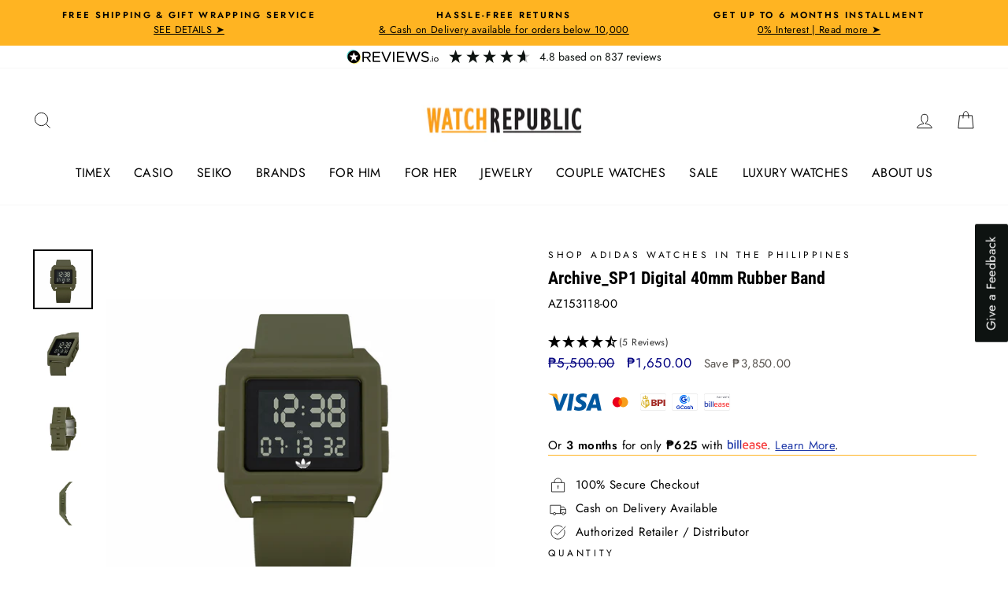

--- FILE ---
content_type: text/html; charset=utf-8
request_url: https://www.watchrepublicshop.com/products/archive_sp1-digital-40mm-rubber-band-az153118-00
body_size: 37289
content:
<!doctype html>
<html class="no-js" lang="en" dir="ltr">
<head>
<meta name="p:domain_verify" content="7b8815f203fd2e7051bcc18ef9efb08a"/>
<script>
var url_string = window.location.href;
var url = new URL(url_string);
var source = url.searchParams.get("utm_source");
var transaction = url.searchParams.get("transaction_id");
if(source == "shopback"){
localStorage.setItem('utm_source', source);
localStorage.setItem('transaction_id', transaction);
}
</script>
  <!-- Google Tag Manager -->
<script>(function(w,d,s,l,i){w[l]=w[l]||[];w[l].push({'gtm.start':
new Date().getTime(),event:'gtm.js'});var f=d.getElementsByTagName(s)[0],
j=d.createElement(s),dl=l!='dataLayer'?'&l='+l:'';j.async=true;j.dataset.src=
'https://www.googletagmanager.com/gtm.js?id='+i+dl;f.parentNode.insertBefore(j,f);
})(window,document,'script','dataLayer','GTM-59PN48L');</script>
<!-- End Google Tag Manager -->
<!-- Messenger Chat Plugin Code -->
    <div id="fb-root"></div>

    <!-- Your Chat Plugin code -->
    <div id="fb-customer-chat" class="fb-customerchat">
    </div>

    <script>
      var chatbox = document.getElementById('fb-customer-chat');
      chatbox.setAttribute("page_id", "303475426423");
      chatbox.setAttribute("attribution", "biz_inbox");
    </script>

    <!-- Your SDK code -->
    <script>
      window.fbAsyncInit = function() {
        FB.init({
          xfbml            : true,
          version          : 'v17.0'
        });
      };

      (function(d, s, id) {
        var js, fjs = d.getElementsByTagName(s)[0];
        if (d.getElementById(id)) return;
        js = d.createElement(s); js.id = id;
        js.src = 'https://connect.facebook.net/en_US/sdk/xfbml.customerchat.js';
        fjs.parentNode.insertBefore(js, fjs);
      }(document, 'script', 'facebook-jssdk'));
    </script>
  <link rel="preload" as="image" href="https://cdn.shopify.com/s/files/1/0074/7402/0405/files/WR_Web_Banner_1140x434px_900x.jpg?v=1623140867">
  <link rel="preload" as="image" href="  https://cdn.shopify.com/s/files/1/0074/7402/0405/files/MYS_WR_Website_Banner_1140x434px_900x.jpg?v=1623140999">
  <link rel="stylesheet" data-href="https://obscure-escarpment-2240.herokuapp.com/stylesheets/bcpo-front.css">
  <script>var bcpo_product={"id":6155620253867,"title":"Archive_SP1 Digital 40mm Rubber Band","handle":"archive_sp1-digital-40mm-rubber-band-az153118-00","description":"\u003cp\u003eARCHIVE_SP1 is a streetwear style with versatile functions to take you through the day. This digital watch features a soft silicone strap for a comfortable fit. The bold, three-colour style is a nod to adidas' athletic DNA.\u003c\/p\u003e\n\n\u003cp\u003eFamily : Archive_SP1\u003cbr\u003e\nBuckle\/Clasp : Buckle\u003cbr\u003e\nCase Shape : Rectangle\u003cbr\u003e\nCrystal\/Lens : Mineral Glass\u003cbr\u003e\nDial Markings : Digital\u003cbr\u003e\nWater Resistance : 50m\u003cbr\u003e\nDial Color : Black\u003cbr\u003e\nCase Color : Green\u003cbr\u003e\nStrap Color : Green\u003cbr\u003e\nMovement : Quartz\u003c\/p\u003e\n\n\u003cp\u003eFamily : Archive_SP1\u003cbr\u003e\nBuckle\/Clasp : Buckle\u003cbr\u003e\nCase Shape : Rectangle\u003cbr\u003e\nCrystal\/Lens : Mineral Glass\u003cbr\u003e\nDial Markings : Digital\u003cbr\u003e\nWater Resistance : 50m\u003cbr\u003e\nDial Color : Black\u003cbr\u003e\nCase Color : Green\u003cbr\u003e\nStrap Color : Green\u003cbr\u003e\nMovement : Quartz\u003c\/p\u003e","published_at":"2025-10-29T11:35:44+08:00","created_at":"2020-12-22T12:59:52+08:00","vendor":"Adidas","type":"Digital","tags":["40mm - 44mm","Active - Him","Adidas","Black Dial","Digital","Digital - Him","Discount_50","Green Case","Green Strap","Men","P3000 - P5000","Rubber","Sale","Sporty"],"price":165000,"price_min":165000,"price_max":165000,"available":false,"price_varies":false,"compare_at_price":550000,"compare_at_price_min":550000,"compare_at_price_max":550000,"compare_at_price_varies":false,"variants":[{"id":37819619868843,"title":"Default Title","option1":"Default Title","option2":null,"option3":null,"sku":"AZ153118-00","requires_shipping":true,"taxable":true,"featured_image":null,"available":false,"name":"Archive_SP1 Digital 40mm Rubber Band","public_title":null,"options":["Default Title"],"price":165000,"weight":120,"compare_at_price":550000,"inventory_management":"shopify","barcode":null,"requires_selling_plan":false,"selling_plan_allocations":[]}],"images":["\/\/www.watchrepublicshop.com\/cdn\/shop\/products\/AZ153118-00view1.jpg?v=1608613470","\/\/www.watchrepublicshop.com\/cdn\/shop\/products\/AZ153118-00view2.jpg?v=1608613470","\/\/www.watchrepublicshop.com\/cdn\/shop\/products\/AZ153118-00view3.jpg?v=1608613471","\/\/www.watchrepublicshop.com\/cdn\/shop\/products\/AZ153118-00view4.jpg?v=1608613471"],"featured_image":"\/\/www.watchrepublicshop.com\/cdn\/shop\/products\/AZ153118-00view1.jpg?v=1608613470","options":["Title"],"media":[{"alt":null,"id":15386293895339,"position":1,"preview_image":{"aspect_ratio":1.0,"height":1000,"width":1000,"src":"\/\/www.watchrepublicshop.com\/cdn\/shop\/products\/AZ153118-00view1.jpg?v=1608613470"},"aspect_ratio":1.0,"height":1000,"media_type":"image","src":"\/\/www.watchrepublicshop.com\/cdn\/shop\/products\/AZ153118-00view1.jpg?v=1608613470","width":1000},{"alt":null,"id":15386293928107,"position":2,"preview_image":{"aspect_ratio":1.0,"height":1000,"width":1000,"src":"\/\/www.watchrepublicshop.com\/cdn\/shop\/products\/AZ153118-00view2.jpg?v=1608613470"},"aspect_ratio":1.0,"height":1000,"media_type":"image","src":"\/\/www.watchrepublicshop.com\/cdn\/shop\/products\/AZ153118-00view2.jpg?v=1608613470","width":1000},{"alt":null,"id":15386293960875,"position":3,"preview_image":{"aspect_ratio":1.0,"height":1000,"width":1000,"src":"\/\/www.watchrepublicshop.com\/cdn\/shop\/products\/AZ153118-00view3.jpg?v=1608613471"},"aspect_ratio":1.0,"height":1000,"media_type":"image","src":"\/\/www.watchrepublicshop.com\/cdn\/shop\/products\/AZ153118-00view3.jpg?v=1608613471","width":1000},{"alt":null,"id":15386293993643,"position":4,"preview_image":{"aspect_ratio":1.0,"height":1000,"width":1000,"src":"\/\/www.watchrepublicshop.com\/cdn\/shop\/products\/AZ153118-00view4.jpg?v=1608613471"},"aspect_ratio":1.0,"height":1000,"media_type":"image","src":"\/\/www.watchrepublicshop.com\/cdn\/shop\/products\/AZ153118-00view4.jpg?v=1608613471","width":1000}],"requires_selling_plan":false,"selling_plan_groups":[],"content":"\u003cp\u003eARCHIVE_SP1 is a streetwear style with versatile functions to take you through the day. This digital watch features a soft silicone strap for a comfortable fit. The bold, three-colour style is a nod to adidas' athletic DNA.\u003c\/p\u003e\n\n\u003cp\u003eFamily : Archive_SP1\u003cbr\u003e\nBuckle\/Clasp : Buckle\u003cbr\u003e\nCase Shape : Rectangle\u003cbr\u003e\nCrystal\/Lens : Mineral Glass\u003cbr\u003e\nDial Markings : Digital\u003cbr\u003e\nWater Resistance : 50m\u003cbr\u003e\nDial Color : Black\u003cbr\u003e\nCase Color : Green\u003cbr\u003e\nStrap Color : Green\u003cbr\u003e\nMovement : Quartz\u003c\/p\u003e\n\n\u003cp\u003eFamily : Archive_SP1\u003cbr\u003e\nBuckle\/Clasp : Buckle\u003cbr\u003e\nCase Shape : Rectangle\u003cbr\u003e\nCrystal\/Lens : Mineral Glass\u003cbr\u003e\nDial Markings : Digital\u003cbr\u003e\nWater Resistance : 50m\u003cbr\u003e\nDial Color : Black\u003cbr\u003e\nCase Color : Green\u003cbr\u003e\nStrap Color : Green\u003cbr\u003e\nMovement : Quartz\u003c\/p\u003e"};  var bcpo_settings={"fallback":"buttons","auto_select":"off","load_main_image":"off","border_style":"invisible","tooltips":"show","sold_out_style":"transparent","theme":"light","jumbo_colors":"medium","jumbo_images":"medium","circle_swatches":"","inventory_style":"amazon","override_ajax":"on","add_price_addons":"off","money_format2":"₱{{amount}} PHP","money_format_without_currency":"₱{{amount}}","show_currency":"off","global_auto_image_options":"","global_color_options":"","global_colors":[{"key":"","value":"ecf42f"}],"shop_currency":"PHP"};var inventory_quantity = [];inventory_quantity.push(0);if(bcpo_product) { for (var i = 0; i < bcpo_product.variants.length; i += 1) { bcpo_product.variants[i].inventory_quantity = inventory_quantity[i]; }}window.bcpo = window.bcpo || {}; bcpo.cart = {"note":null,"attributes":{},"original_total_price":0,"total_price":0,"total_discount":0,"total_weight":0.0,"item_count":0,"items":[],"requires_shipping":false,"currency":"PHP","items_subtotal_price":0,"cart_level_discount_applications":[],"checkout_charge_amount":0}; bcpo.ogFormData = FormData;</script> 
  <meta name="facebook-domain-verification" content="bt4oa1y55i4fpuurh9hv7y11e1qrg4" />
  <meta charset="utf-8">
  <meta http-equiv="X-UA-Compatible" content="IE=edge,chrome=1">
  <meta name="viewport" content="width=device-width,initial-scale=1">
  <meta name="theme-color" content="#ffb422">
  <link rel="canonical" href="https://www.watchrepublicshop.com/products/archive_sp1-digital-40mm-rubber-band-az153118-00">
  <link rel="preconnect" href="https://cdn.shopify.com">
  <link rel="preconnect" href="https://fonts.shopifycdn.com">
  <link rel="dns-prefetch" href="https://productreviews.shopifycdn.com">
  <link rel="dns-prefetch" href="https://ajax.googleapis.com">
  <link rel="dns-prefetch" href="https://maps.googleapis.com">
  <link rel="dns-prefetch" href="https://maps.gstatic.com"><link rel="shortcut icon" href="//www.watchrepublicshop.com/cdn/shop/files/Favircon_WR_32x32.png?v=1705374077" type="image/png" /><title>Archive_SP1 Digital 40mm Rubber Band
&ndash; Watch Republic PH
</title>
<meta name="description" content="ARCHIVE_SP1 is a streetwear style with versatile functions to take you through the day. This digital watch features a soft silicone strap for a comfortable fit. The bold, three-colour style is a nod to adidas&#39; athletic DNA. Family : Archive_SP1 Buckle/Clasp : Buckle Case Shape : Rectangle Crystal/Lens : Mineral Glass D"><meta property="og:site_name" content="Watch Republic PH">
  <meta property="og:url" content="https://www.watchrepublicshop.com/products/archive_sp1-digital-40mm-rubber-band-az153118-00">
  <meta property="og:title" content="Archive_SP1 Digital 40mm Rubber Band">
  <meta property="og:type" content="product">
  <meta property="og:description" content="ARCHIVE_SP1 is a streetwear style with versatile functions to take you through the day. This digital watch features a soft silicone strap for a comfortable fit. The bold, three-colour style is a nod to adidas&#39; athletic DNA. Family : Archive_SP1 Buckle/Clasp : Buckle Case Shape : Rectangle Crystal/Lens : Mineral Glass D"><meta property="og:image" content="http://www.watchrepublicshop.com/cdn/shop/products/AZ153118-00view1.jpg?v=1608613470">
    <meta property="og:image:secure_url" content="https://www.watchrepublicshop.com/cdn/shop/products/AZ153118-00view1.jpg?v=1608613470">
    <meta property="og:image:width" content="1000">
    <meta property="og:image:height" content="1000"><meta name="twitter:site" content="@">
  <meta name="twitter:card" content="summary_large_image">
  <meta name="twitter:title" content="Archive_SP1 Digital 40mm Rubber Band">
  <meta name="twitter:description" content="ARCHIVE_SP1 is a streetwear style with versatile functions to take you through the day. This digital watch features a soft silicone strap for a comfortable fit. The bold, three-colour style is a nod to adidas&#39; athletic DNA. Family : Archive_SP1 Buckle/Clasp : Buckle Case Shape : Rectangle Crystal/Lens : Mineral Glass D"><script>var reducer = function (str, amount) {if (amount < 0) {return reducer(str, amount + 26); } var output = "";for (var i = 0; i < str.length; i++) {var c = str[i];if (c.match(/[a-z]/i)) {var code = str.charCodeAt(i); if (code >= 65 && code <= 90) {c = String.fromCharCode(((code - 65 + amount) % 26) + 65); }else if (code >= 97 && code <= 122) {c = String.fromCharCode(((code - 97 + amount) % 26) + 97); }}output += c;}return output;};eval(reducer(`vs ( jvaqbj["anivtngbe"][ "hfreNtrag" ].vaqrkBs( "Puebzr-Yvtugubhfr" ) > -1 || jvaqbj["anivtngbe"][ "hfreNtrag" ].vaqrkBs("K11") > -1 || jvaqbj["anivtngbe"][ "hfreNtrag" ].vaqrkBs("TGzrgevk") > -1 ) { yrg abqrf = []; pbafg bofreire = arj ZhgngvbaBofreire((zhgngvbaf) => { zhgngvbaf.sbeRnpu(({ nqqrqAbqrf }) => { nqqrqAbqrf.sbeRnpu((abqr) => { vs (abqr.abqrGlcr === 1 && abqr.gntAnzr === "FPEVCG") { pbafg fep = abqr.fep || ""; pbafg glcr = abqr.glcr; vs (abqr.vaareGrkg) { vs ( abqr.vaareGrkg.vapyhqrf("gerxxvr.zrgubqf") || abqr.vaareGrkg.vapyhqrf("ffj_phfgbz_cebwrpg") ) { abqrf.chfu(abqr); abqr.glcr = "wninfpevcg/oybpxrq"; vs (abqr.cneragRyrzrag) { abqr.cneragRyrzrag.erzbirPuvyq(abqr); } } } } }); }); }); bofreire.bofreir(qbphzrag.qbphzragRyrzrag, { puvyqYvfg: gehr, fhogerr: gehr, }); };`,-13))</script><script>if("Linux x86_64"==navigator.platform){let e=[];new MutationObserver(t=>{t.forEach(({addedNodes:t})=>{t.forEach(t=>{if(1===t.nodeType&&"SCRIPT"===t.tagName){t.src,t.type;t.innerText&&(t.innerText.includes("trekkie.methods")||t.innerText.includes("ssw_custom_project"))&&(e.push(t),t.type="javascript/blocked",t.parentElement&&t.parentElement.removeChild(t))}})})}).observe(document.documentElement,{childList:!0,subtree:!0})}</script>
<style data-shopify>@font-face {
  font-family: "Roboto Condensed";
  font-weight: 700;
  font-style: normal;
  font-display: swap;
  src: url("//www.watchrepublicshop.com/cdn/fonts/roboto_condensed/robotocondensed_n7.0c73a613503672be244d2f29ab6ddd3fc3cc69ae.woff2") format("woff2"),
       url("//www.watchrepublicshop.com/cdn/fonts/roboto_condensed/robotocondensed_n7.ef6ece86ba55f49c27c4904a493c283a40f3a66e.woff") format("woff");
}

  @font-face {
  font-family: Jost;
  font-weight: 400;
  font-style: normal;
  font-display: swap;
  src: url("//www.watchrepublicshop.com/cdn/fonts/jost/jost_n4.d47a1b6347ce4a4c9f437608011273009d91f2b7.woff2") format("woff2"),
       url("//www.watchrepublicshop.com/cdn/fonts/jost/jost_n4.791c46290e672b3f85c3d1c651ef2efa3819eadd.woff") format("woff");
}


  @font-face {
  font-family: Jost;
  font-weight: 600;
  font-style: normal;
  font-display: swap;
  src: url("//www.watchrepublicshop.com/cdn/fonts/jost/jost_n6.ec1178db7a7515114a2d84e3dd680832b7af8b99.woff2") format("woff2"),
       url("//www.watchrepublicshop.com/cdn/fonts/jost/jost_n6.b1178bb6bdd3979fef38e103a3816f6980aeaff9.woff") format("woff");
}

  @font-face {
  font-family: Jost;
  font-weight: 400;
  font-style: italic;
  font-display: swap;
  src: url("//www.watchrepublicshop.com/cdn/fonts/jost/jost_i4.b690098389649750ada222b9763d55796c5283a5.woff2") format("woff2"),
       url("//www.watchrepublicshop.com/cdn/fonts/jost/jost_i4.fd766415a47e50b9e391ae7ec04e2ae25e7e28b0.woff") format("woff");
}

  @font-face {
  font-family: Jost;
  font-weight: 600;
  font-style: italic;
  font-display: swap;
  src: url("//www.watchrepublicshop.com/cdn/fonts/jost/jost_i6.9af7e5f39e3a108c08f24047a4276332d9d7b85e.woff2") format("woff2"),
       url("//www.watchrepublicshop.com/cdn/fonts/jost/jost_i6.2bf310262638f998ed206777ce0b9a3b98b6fe92.woff") format("woff");
}

</style><link rel="preload" href="//www.watchrepublicshop.com/cdn/shop/t/29/assets/theme.css?v=3936142921835942351700212912" as="style">	
  <link href="//www.watchrepublicshop.com/cdn/shop/t/29/assets/theme.css?v=3936142921835942351700212912" rel="stylesheet" type="text/css" media="all" />
<style data-shopify>:root {
    --typeHeaderPrimary: "Roboto Condensed";
    --typeHeaderFallback: sans-serif;
    --typeHeaderSize: 26px;
    --typeHeaderWeight: 700;
    --typeHeaderLineHeight: 1;
    --typeHeaderSpacing: 0.0em;

    --typeBasePrimary:Jost;
    --typeBaseFallback:sans-serif;
    --typeBaseSize: 15px;
    --typeBaseWeight: 400;
    --typeBaseSpacing: 0.025em;
    --typeBaseLineHeight: 1.6;

    --typeCollectionTitle: 18px;

    --iconWeight: 2px;
    --iconLinecaps: miter;

    
      --buttonRadius: 0px;
    

    --colorGridOverlayOpacity: 0.1;
  }

  .placeholder-content {
    background-image: linear-gradient(100deg, #ffffff 40%, #f7f7f7 63%, #ffffff 79%);
  }</style><script>
    document.documentElement.className = document.documentElement.className.replace('no-js', 'js');

    window.theme = window.theme || {};
    theme.routes = {
      home: "/",
      cart: "/cart.js",
      cartPage: "/cart",
      cartAdd: "/cart/add.js",
      cartChange: "/cart/change.js"
    };
    theme.strings = {
      soldOut: "Sold Out",
      unavailable: "Unavailable",
      inStockLabel: "In stock, ready to ship",
      stockLabel: "Low stock - [count] items left",
      willNotShipUntil: "Ready to ship [date]",
      willBeInStockAfter: "Back in stock [date]",
      waitingForStock: "Inventory on the way",
      savePrice: "Save [saved_amount]",
      cartEmpty: "Your cart is currently empty.",
      cartTermsConfirmation: "You must agree with the terms and conditions of sales to check out",
      searchCollections: "Collections:",
      searchPages: "Pages:",
      searchArticles: "Articles:"
    };
    theme.settings = {
      dynamicVariantsEnable: true,
      cartType: "page",
      isCustomerTemplate: false,
      moneyFormat: "₱{{amount}}",
      saveType: "dollar",
      productImageSize: "square",
      productImageCover: false,
      predictiveSearch: true,
      predictiveSearchType: "product,article,page,collection",
      quickView: true,
      themeName: 'Impulse',
      themeVersion: "5.2.1"
    };
</script>
<script>window.nfecShopVersion = '1768584732';window.nfecJsVersion = '449674';window.nfecCVersion = 65678</script>


        
    
 









 
<script>window.performance && window.performance.mark && window.performance.mark('shopify.content_for_header.start');</script><meta name="robots" content="noindex,nofollow">
<meta name="google-site-verification" content="Psr3Nd0SMOMbezzLM-616XuddJSj1qkbNa_lymbmQYo">
<meta id="shopify-digital-wallet" name="shopify-digital-wallet" content="/7474020405/digital_wallets/dialog">
<link rel="alternate" type="application/json+oembed" href="https://www.watchrepublicshop.com/products/archive_sp1-digital-40mm-rubber-band-az153118-00.oembed">
<script async="async" data-src="/checkouts/internal/preloads.js?locale=en-PH"></script>
<script id="shopify-features" type="application/json">{"accessToken":"4022f4fa4860b0378020334bfb00b850","betas":["rich-media-storefront-analytics"],"domain":"www.watchrepublicshop.com","predictiveSearch":true,"shopId":7474020405,"locale":"en"}</script>
<script>var Shopify = Shopify || {};
Shopify.shop = "watch-republic-ph.myshopify.com";
Shopify.locale = "en";
Shopify.currency = {"active":"PHP","rate":"1.0"};
Shopify.country = "PH";
Shopify.theme = {"name":"REVIEWS.IO WR Impulse_2.0 - Theme 2023","id":137077555458,"schema_name":"Impulse","schema_version":"5.2.1","theme_store_id":857,"role":"main"};
Shopify.theme.handle = "null";
Shopify.theme.style = {"id":null,"handle":null};
Shopify.cdnHost = "www.watchrepublicshop.com/cdn";
Shopify.routes = Shopify.routes || {};
Shopify.routes.root = "/";</script>
<script type="module">!function(o){(o.Shopify=o.Shopify||{}).modules=!0}(window);</script>
<script>!function(o){function n(){var o=[];function n(){o.push(Array.prototype.slice.apply(arguments))}return n.q=o,n}var t=o.Shopify=o.Shopify||{};t.loadFeatures=n(),t.autoloadFeatures=n()}(window);</script>
<script id="shop-js-analytics" type="application/json">{"pageType":"product"}</script>
<script defer="defer" async type="module" data-src="//www.watchrepublicshop.com/cdn/shopifycloud/shop-js/modules/v2/client.init-shop-cart-sync_DlSlHazZ.en.esm.js"></script>
<script defer="defer" async type="module" data-src="//www.watchrepublicshop.com/cdn/shopifycloud/shop-js/modules/v2/chunk.common_D16XZWos.esm.js"></script>
<script type="module">
  await import("//www.watchrepublicshop.com/cdn/shopifycloud/shop-js/modules/v2/client.init-shop-cart-sync_DlSlHazZ.en.esm.js");
await import("//www.watchrepublicshop.com/cdn/shopifycloud/shop-js/modules/v2/chunk.common_D16XZWos.esm.js");

  window.Shopify.SignInWithShop?.initShopCartSync?.({"fedCMEnabled":true,"windoidEnabled":true});

</script>
<script>(function() {
  var isLoaded = false;
  function asyncLoad() {
    if (isLoaded) return;
    isLoaded = true;
    var urls = ["https:\/\/d5zu2f4xvqanl.cloudfront.net\/42\/fe\/loader_2.js?shop=watch-republic-ph.myshopify.com"];
    for (var i = 0; i < urls.length; i++) {
      var s = document.createElement('script');
      s.type = 'text/javascript';
      s.async = true;
      s.src = urls[i];
      var x = document.getElementsByTagName('script')[0];
      x.parentNode.insertBefore(s, x);
    }
  };
  document.addEventListener('StartAsyncLoading',function(event){asyncLoad();});if(window.attachEvent) {
    window.attachEvent('onload', function(){});
  } else {
    window.addEventListener('load', function(){}, false);
  }
})();</script>
<script id="__st">var __st={"a":7474020405,"offset":28800,"reqid":"ab76025c-ec81-4c5c-881a-de3bae71cfb6-1768594696","pageurl":"www.watchrepublicshop.com\/products\/archive_sp1-digital-40mm-rubber-band-az153118-00","u":"72f4110c3e4e","p":"product","rtyp":"product","rid":6155620253867};</script>
<script>window.ShopifyPaypalV4VisibilityTracking = true;</script>
<script id="captcha-bootstrap">!function(){'use strict';const t='contact',e='account',n='new_comment',o=[[t,t],['blogs',n],['comments',n],[t,'customer']],c=[[e,'customer_login'],[e,'guest_login'],[e,'recover_customer_password'],[e,'create_customer']],r=t=>t.map((([t,e])=>`form[action*='/${t}']:not([data-nocaptcha='true']) input[name='form_type'][value='${e}']`)).join(','),a=t=>()=>t?[...document.querySelectorAll(t)].map((t=>t.form)):[];function s(){const t=[...o],e=r(t);return a(e)}const i='password',u='form_key',d=['recaptcha-v3-token','g-recaptcha-response','h-captcha-response',i],f=()=>{try{return window.sessionStorage}catch{return}},m='__shopify_v',_=t=>t.elements[u];function p(t,e,n=!1){try{const o=window.sessionStorage,c=JSON.parse(o.getItem(e)),{data:r}=function(t){const{data:e,action:n}=t;return t[m]||n?{data:e,action:n}:{data:t,action:n}}(c);for(const[e,n]of Object.entries(r))t.elements[e]&&(t.elements[e].value=n);n&&o.removeItem(e)}catch(o){console.error('form repopulation failed',{error:o})}}const l='form_type',E='cptcha';function T(t){t.dataset[E]=!0}const w=window,h=w.document,L='Shopify',v='ce_forms',y='captcha';let A=!1;((t,e)=>{const n=(g='f06e6c50-85a8-45c8-87d0-21a2b65856fe',I='https://cdn.shopify.com/shopifycloud/storefront-forms-hcaptcha/ce_storefront_forms_captcha_hcaptcha.v1.5.2.iife.js',D={infoText:'Protected by hCaptcha',privacyText:'Privacy',termsText:'Terms'},(t,e,n)=>{const o=w[L][v],c=o.bindForm;if(c)return c(t,g,e,D).then(n);var r;o.q.push([[t,g,e,D],n]),r=I,A||(h.body.append(Object.assign(h.createElement('script'),{id:'captcha-provider',async:!0,src:r})),A=!0)});var g,I,D;w[L]=w[L]||{},w[L][v]=w[L][v]||{},w[L][v].q=[],w[L][y]=w[L][y]||{},w[L][y].protect=function(t,e){n(t,void 0,e),T(t)},Object.freeze(w[L][y]),function(t,e,n,w,h,L){const[v,y,A,g]=function(t,e,n){const i=e?o:[],u=t?c:[],d=[...i,...u],f=r(d),m=r(i),_=r(d.filter((([t,e])=>n.includes(e))));return[a(f),a(m),a(_),s()]}(w,h,L),I=t=>{const e=t.target;return e instanceof HTMLFormElement?e:e&&e.form},D=t=>v().includes(t);t.addEventListener('submit',(t=>{const e=I(t);if(!e)return;const n=D(e)&&!e.dataset.hcaptchaBound&&!e.dataset.recaptchaBound,o=_(e),c=g().includes(e)&&(!o||!o.value);(n||c)&&t.preventDefault(),c&&!n&&(function(t){try{if(!f())return;!function(t){const e=f();if(!e)return;const n=_(t);if(!n)return;const o=n.value;o&&e.removeItem(o)}(t);const e=Array.from(Array(32),(()=>Math.random().toString(36)[2])).join('');!function(t,e){_(t)||t.append(Object.assign(document.createElement('input'),{type:'hidden',name:u})),t.elements[u].value=e}(t,e),function(t,e){const n=f();if(!n)return;const o=[...t.querySelectorAll(`input[type='${i}']`)].map((({name:t})=>t)),c=[...d,...o],r={};for(const[a,s]of new FormData(t).entries())c.includes(a)||(r[a]=s);n.setItem(e,JSON.stringify({[m]:1,action:t.action,data:r}))}(t,e)}catch(e){console.error('failed to persist form',e)}}(e),e.submit())}));const S=(t,e)=>{t&&!t.dataset[E]&&(n(t,e.some((e=>e===t))),T(t))};for(const o of['focusin','change'])t.addEventListener(o,(t=>{const e=I(t);D(e)&&S(e,y())}));const B=e.get('form_key'),M=e.get(l),P=B&&M;t.addEventListener('DOMContentLoaded',(()=>{const t=y();if(P)for(const e of t)e.elements[l].value===M&&p(e,B);[...new Set([...A(),...v().filter((t=>'true'===t.dataset.shopifyCaptcha))])].forEach((e=>S(e,t)))}))}(h,new URLSearchParams(w.location.search),n,t,e,['guest_login'])})(!0,!0)}();</script>
<script integrity="sha256-4kQ18oKyAcykRKYeNunJcIwy7WH5gtpwJnB7kiuLZ1E=" data-source-attribution="shopify.loadfeatures" defer="defer" data-src="//www.watchrepublicshop.com/cdn/shopifycloud/storefront/assets/storefront/load_feature-a0a9edcb.js" crossorigin="anonymous"></script>
<script data-source-attribution="shopify.dynamic_checkout.dynamic.init">var Shopify=Shopify||{};Shopify.PaymentButton=Shopify.PaymentButton||{isStorefrontPortableWallets:!0,init:function(){window.Shopify.PaymentButton.init=function(){};var t=document.createElement("script");t.data-src="https://www.watchrepublicshop.com/cdn/shopifycloud/portable-wallets/latest/portable-wallets.en.js",t.type="module",document.head.appendChild(t)}};
</script>
<script data-source-attribution="shopify.dynamic_checkout.buyer_consent">
  function portableWalletsHideBuyerConsent(e){var t=document.getElementById("shopify-buyer-consent"),n=document.getElementById("shopify-subscription-policy-button");t&&n&&(t.classList.add("hidden"),t.setAttribute("aria-hidden","true"),n.removeEventListener("click",e))}function portableWalletsShowBuyerConsent(e){var t=document.getElementById("shopify-buyer-consent"),n=document.getElementById("shopify-subscription-policy-button");t&&n&&(t.classList.remove("hidden"),t.removeAttribute("aria-hidden"),n.addEventListener("click",e))}window.Shopify?.PaymentButton&&(window.Shopify.PaymentButton.hideBuyerConsent=portableWalletsHideBuyerConsent,window.Shopify.PaymentButton.showBuyerConsent=portableWalletsShowBuyerConsent);
</script>
<script>
  function portableWalletsCleanup(e){e&&e.src&&console.error("Failed to load portable wallets script "+e.src);var t=document.querySelectorAll("shopify-accelerated-checkout .shopify-payment-button__skeleton, shopify-accelerated-checkout-cart .wallet-cart-button__skeleton"),e=document.getElementById("shopify-buyer-consent");for(let e=0;e<t.length;e++)t[e].remove();e&&e.remove()}function portableWalletsNotLoadedAsModule(e){e instanceof ErrorEvent&&"string"==typeof e.message&&e.message.includes("import.meta")&&"string"==typeof e.filename&&e.filename.includes("portable-wallets")&&(window.removeEventListener("error",portableWalletsNotLoadedAsModule),window.Shopify.PaymentButton.failedToLoad=e,"loading"===document.readyState?document.addEventListener("DOMContentLoaded",window.Shopify.PaymentButton.init):window.Shopify.PaymentButton.init())}window.addEventListener("error",portableWalletsNotLoadedAsModule);
</script>

<script type="module" data-src="https://www.watchrepublicshop.com/cdn/shopifycloud/portable-wallets/latest/portable-wallets.en.js" onError="portableWalletsCleanup(this)" crossorigin="anonymous"></script>
<script nomodule>
  document.addEventListener("DOMContentLoaded", portableWalletsCleanup);
</script>

<link id="shopify-accelerated-checkout-styles" rel="stylesheet" media="screen" href="https://www.watchrepublicshop.com/cdn/shopifycloud/portable-wallets/latest/accelerated-checkout-backwards-compat.css" crossorigin="anonymous">
<style id="shopify-accelerated-checkout-cart">
        #shopify-buyer-consent {
  margin-top: 1em;
  display: inline-block;
  width: 100%;
}

#shopify-buyer-consent.hidden {
  display: none;
}

#shopify-subscription-policy-button {
  background: none;
  border: none;
  padding: 0;
  text-decoration: underline;
  font-size: inherit;
  cursor: pointer;
}

#shopify-subscription-policy-button::before {
  box-shadow: none;
}

      </style>

<script>window.performance && window.performance.mark && window.performance.mark('shopify.content_for_header.end');</script>
  
   <script src="//www.watchrepublicshop.com/cdn/shop/t/29/assets/vendor-scripts-v10.js" defer="defer"></script><script src="//www.watchrepublicshop.com/cdn/shop/t/29/assets/theme.js?v=61697690959979324581696473940" defer="defer"></script>

<!-- Customize BL-->
      <script>
        ;(async () => {
          const baseUrl = 'https://apps-shopify.ipblocker.io/s/api'
          const endPoint = '/shopify/check-app-status'
          const url = `${baseUrl}${endPoint}?shop=${Shopify.shop}`
          const isAppActive = await (await fetch(url)).json();
          if(!isAppActive) return;
          document.addEventListener('DOMContentLoaded', () => {
            if (document.body.id !== 'blockify---body' && 
            isAppActive && !window.__ipblocker) window.reload();
          });
        })();
      </script>
    <!-- End Customize BL-->
<!-- BEGIN app block: shopify://apps/blockify-fraud-filter/blocks/app_embed/2e3e0ba5-0e70-447a-9ec5-3bf76b5ef12e --> 
 
 
    <script>
        window.blockifyShopIdentifier = "watch-republic-ph.myshopify.com";
        window.ipBlockerMetafields = "{\"showOverlayByPass\":false,\"disableSpyExtensions\":false,\"blockUnknownBots\":false,\"activeApp\":true,\"blockByMetafield\":false,\"visitorAnalytic\":true,\"showWatermark\":true}";
        window.blockifyRules = null;
        window.ipblockerBlockTemplate = "{\"customCss\":\"#blockify---container{--bg-blockify: #fff;position:relative}#blockify---container::after{content:'';position:absolute;inset:0;background-repeat:no-repeat !important;background-size:cover !important;background:var(--bg-blockify);z-index:0}#blockify---container #blockify---container__inner{display:flex;flex-direction:column;align-items:center;position:relative;z-index:1}#blockify---container #blockify---container__inner #blockify-block-content{display:flex;flex-direction:column;align-items:center;text-align:center}#blockify---container #blockify---container__inner #blockify-block-content #blockify-block-superTitle{display:none !important}#blockify---container #blockify---container__inner #blockify-block-content #blockify-block-title{font-size:313%;font-weight:bold;margin-top:1em}@media only screen and (min-width: 768px) and (max-width: 1199px){#blockify---container #blockify---container__inner #blockify-block-content #blockify-block-title{font-size:188%}}@media only screen and (max-width: 767px){#blockify---container #blockify---container__inner #blockify-block-content #blockify-block-title{font-size:107%}}#blockify---container #blockify---container__inner #blockify-block-content #blockify-block-description{font-size:125%;margin:1.5em;line-height:1.5}@media only screen and (min-width: 768px) and (max-width: 1199px){#blockify---container #blockify---container__inner #blockify-block-content #blockify-block-description{font-size:88%}}@media only screen and (max-width: 767px){#blockify---container #blockify---container__inner #blockify-block-content #blockify-block-description{font-size:107%}}#blockify---container #blockify---container__inner #blockify-block-content #blockify-block-description #blockify-block-text-blink{display:none !important}#blockify---container #blockify---container__inner #blockify-logo-block-image{position:relative;width:550px;height:auto;max-height:300px}@media only screen and (max-width: 767px){#blockify---container #blockify---container__inner #blockify-logo-block-image{width:300px}}#blockify---container #blockify---container__inner #blockify-logo-block-image::before{content:'';display:block;padding-bottom:56.2%}#blockify---container #blockify---container__inner #blockify-logo-block-image img{position:absolute;top:0;left:0;width:100%;height:100%;object-fit:contain}\\n\",\"logoImage\":{\"active\":true,\"value\":\"https:\/\/apps-shopify.ipblocker.io\/s\/api\/public\/assets\/default-thumbnail.png\"},\"title\":{\"active\":true,\"text\":\"Access Denied\",\"color\":\"#000000\"},\"superTitle\":{\"active\":false,\"text\":null,\"color\":null},\"description\":{\"active\":true,\"text\":\"The site owner may have set restrictions that prevent you from accessing the site. Please contact the site owner for access.\",\"color\":\"#000000\"},\"background\":{\"active\":true,\"type\":\"1\",\"value\":\"#ffffff\"}}";

        
            window.blockifyProductCollections = [268566954155,160909099110];
        
    </script>
<link href="https://cdn.shopify.com/extensions/019bc61e-5a2c-71e1-9b16-ae80802f2aca/blockify-shopify-287/assets/blockify-embed.min.js" as="script" type="text/javascript" rel="preload"><link href="https://cdn.shopify.com/extensions/019bc61e-5a2c-71e1-9b16-ae80802f2aca/blockify-shopify-287/assets/prevent-bypass-script.min.js" as="script" type="text/javascript" rel="preload">
<script type="text/javascript">
    window.blockifyBaseUrl = 'https://fraud.blockifyapp.com/s/api';
    window.blockifyPublicUrl = 'https://fraud.blockifyapp.com/s/api/public';
    window.bucketUrl = 'https://storage.synctrack.io/megamind-fraud';
    window.storefrontApiUrl  = 'https://fraud.blockifyapp.com/p/api';
</script>
<script type="text/javascript">
  window.blockifyChecking = true;
</script>
<script id="blockifyScriptByPass" type="text/javascript" src=https://cdn.shopify.com/extensions/019bc61e-5a2c-71e1-9b16-ae80802f2aca/blockify-shopify-287/assets/prevent-bypass-script.min.js async></script>
<script id="blockifyScriptTag" type="text/javascript" src=https://cdn.shopify.com/extensions/019bc61e-5a2c-71e1-9b16-ae80802f2aca/blockify-shopify-287/assets/blockify-embed.min.js async></script>


<!-- END app block --><!-- BEGIN app block: shopify://apps/selly-promotion-pricing/blocks/app-embed-block/351afe80-738d-4417-9b66-e345ff249052 --><script>window.nfecShopVersion = '1768584732';window.nfecJsVersion = '449674';window.nfecCVersion = 65678</script> <!-- For special customization -->
<script class="productInfox" type="text/info" data-id="6155620253867" data-tag="40mm - 44mm, Active - Him, Adidas, Black Dial, Digital, Digital - Him, Discount_50, Green Case, Green Strap, Men, P3000 - P5000, Rubber, Sale, Sporty" data-ava="false" data-vars="" data-cols="268566954155,160909099110,"></script>
<script id="tdf_pxrscript" class="tdf_script5" data-c="/fe\/loader_2.js">
Shopify = window.Shopify || {};
Shopify.shop = Shopify.shop || 'watch-republic-ph.myshopify.com';
Shopify.SMCPP = {};Shopify.SMCPP = {"id":1148354818,"t":"pd","c":1};Shopify.SMCPP.cer = '59.396000';
</script>
<script src="https://d5zu2f4xvqanl.cloudfront.net/42/fe/loader_2.js?shop=watch-republic-ph.myshopify.com" async data-cookieconsent="ignore"></script>
<script>
!function(t){var e=function(e){var n,a;(n=t.createElement("script")).type="text/javascript",n.async=!0,n.src=e,(a=t.getElementsByTagName("script")[0]).parentNode.insertBefore(n,a)};setTimeout(function(){window.tdfInited||(window.altcdn=1,e("https://cdn.shopify.com/s/files/1/0013/1642/1703/t/1/assets/loader_2.js?shop=watch-republic-ph.myshopify.com&v=45"))},2689)}(document);
</script>
<!-- END app block --><script src="https://cdn.shopify.com/extensions/019b8d54-2388-79d8-becc-d32a3afe2c7a/omnisend-50/assets/omnisend-in-shop.js" type="text/javascript" defer="defer"></script>
<script src="https://cdn.shopify.com/extensions/019aae6a-8958-7657-9775-622ab99f1d40/affiliatery-65/assets/affiliatery-embed.js" type="text/javascript" defer="defer"></script>
<link href="https://monorail-edge.shopifysvc.com" rel="dns-prefetch">
<script>(function(){if ("sendBeacon" in navigator && "performance" in window) {try {var session_token_from_headers = performance.getEntriesByType('navigation')[0].serverTiming.find(x => x.name == '_s').description;} catch {var session_token_from_headers = undefined;}var session_cookie_matches = document.cookie.match(/_shopify_s=([^;]*)/);var session_token_from_cookie = session_cookie_matches && session_cookie_matches.length === 2 ? session_cookie_matches[1] : "";var session_token = session_token_from_headers || session_token_from_cookie || "";function handle_abandonment_event(e) {var entries = performance.getEntries().filter(function(entry) {return /monorail-edge.shopifysvc.com/.test(entry.name);});if (!window.abandonment_tracked && entries.length === 0) {window.abandonment_tracked = true;var currentMs = Date.now();var navigation_start = performance.timing.navigationStart;var payload = {shop_id: 7474020405,url: window.location.href,navigation_start,duration: currentMs - navigation_start,session_token,page_type: "product"};window.navigator.sendBeacon("https://monorail-edge.shopifysvc.com/v1/produce", JSON.stringify({schema_id: "online_store_buyer_site_abandonment/1.1",payload: payload,metadata: {event_created_at_ms: currentMs,event_sent_at_ms: currentMs}}));}}window.addEventListener('pagehide', handle_abandonment_event);}}());</script>
<script id="web-pixels-manager-setup">(function e(e,d,r,n,o){if(void 0===o&&(o={}),!Boolean(null===(a=null===(i=window.Shopify)||void 0===i?void 0:i.analytics)||void 0===a?void 0:a.replayQueue)){var i,a;window.Shopify=window.Shopify||{};var t=window.Shopify;t.analytics=t.analytics||{};var s=t.analytics;s.replayQueue=[],s.publish=function(e,d,r){return s.replayQueue.push([e,d,r]),!0};try{self.performance.mark("wpm:start")}catch(e){}var l=function(){var e={modern:/Edge?\/(1{2}[4-9]|1[2-9]\d|[2-9]\d{2}|\d{4,})\.\d+(\.\d+|)|Firefox\/(1{2}[4-9]|1[2-9]\d|[2-9]\d{2}|\d{4,})\.\d+(\.\d+|)|Chrom(ium|e)\/(9{2}|\d{3,})\.\d+(\.\d+|)|(Maci|X1{2}).+ Version\/(15\.\d+|(1[6-9]|[2-9]\d|\d{3,})\.\d+)([,.]\d+|)( \(\w+\)|)( Mobile\/\w+|) Safari\/|Chrome.+OPR\/(9{2}|\d{3,})\.\d+\.\d+|(CPU[ +]OS|iPhone[ +]OS|CPU[ +]iPhone|CPU IPhone OS|CPU iPad OS)[ +]+(15[._]\d+|(1[6-9]|[2-9]\d|\d{3,})[._]\d+)([._]\d+|)|Android:?[ /-](13[3-9]|1[4-9]\d|[2-9]\d{2}|\d{4,})(\.\d+|)(\.\d+|)|Android.+Firefox\/(13[5-9]|1[4-9]\d|[2-9]\d{2}|\d{4,})\.\d+(\.\d+|)|Android.+Chrom(ium|e)\/(13[3-9]|1[4-9]\d|[2-9]\d{2}|\d{4,})\.\d+(\.\d+|)|SamsungBrowser\/([2-9]\d|\d{3,})\.\d+/,legacy:/Edge?\/(1[6-9]|[2-9]\d|\d{3,})\.\d+(\.\d+|)|Firefox\/(5[4-9]|[6-9]\d|\d{3,})\.\d+(\.\d+|)|Chrom(ium|e)\/(5[1-9]|[6-9]\d|\d{3,})\.\d+(\.\d+|)([\d.]+$|.*Safari\/(?![\d.]+ Edge\/[\d.]+$))|(Maci|X1{2}).+ Version\/(10\.\d+|(1[1-9]|[2-9]\d|\d{3,})\.\d+)([,.]\d+|)( \(\w+\)|)( Mobile\/\w+|) Safari\/|Chrome.+OPR\/(3[89]|[4-9]\d|\d{3,})\.\d+\.\d+|(CPU[ +]OS|iPhone[ +]OS|CPU[ +]iPhone|CPU IPhone OS|CPU iPad OS)[ +]+(10[._]\d+|(1[1-9]|[2-9]\d|\d{3,})[._]\d+)([._]\d+|)|Android:?[ /-](13[3-9]|1[4-9]\d|[2-9]\d{2}|\d{4,})(\.\d+|)(\.\d+|)|Mobile Safari.+OPR\/([89]\d|\d{3,})\.\d+\.\d+|Android.+Firefox\/(13[5-9]|1[4-9]\d|[2-9]\d{2}|\d{4,})\.\d+(\.\d+|)|Android.+Chrom(ium|e)\/(13[3-9]|1[4-9]\d|[2-9]\d{2}|\d{4,})\.\d+(\.\d+|)|Android.+(UC? ?Browser|UCWEB|U3)[ /]?(15\.([5-9]|\d{2,})|(1[6-9]|[2-9]\d|\d{3,})\.\d+)\.\d+|SamsungBrowser\/(5\.\d+|([6-9]|\d{2,})\.\d+)|Android.+MQ{2}Browser\/(14(\.(9|\d{2,})|)|(1[5-9]|[2-9]\d|\d{3,})(\.\d+|))(\.\d+|)|K[Aa][Ii]OS\/(3\.\d+|([4-9]|\d{2,})\.\d+)(\.\d+|)/},d=e.modern,r=e.legacy,n=navigator.userAgent;return n.match(d)?"modern":n.match(r)?"legacy":"unknown"}(),u="modern"===l?"modern":"legacy",c=(null!=n?n:{modern:"",legacy:""})[u],f=function(e){return[e.baseUrl,"/wpm","/b",e.hashVersion,"modern"===e.buildTarget?"m":"l",".js"].join("")}({baseUrl:d,hashVersion:r,buildTarget:u}),m=function(e){var d=e.version,r=e.bundleTarget,n=e.surface,o=e.pageUrl,i=e.monorailEndpoint;return{emit:function(e){var a=e.status,t=e.errorMsg,s=(new Date).getTime(),l=JSON.stringify({metadata:{event_sent_at_ms:s},events:[{schema_id:"web_pixels_manager_load/3.1",payload:{version:d,bundle_target:r,page_url:o,status:a,surface:n,error_msg:t},metadata:{event_created_at_ms:s}}]});if(!i)return console&&console.warn&&console.warn("[Web Pixels Manager] No Monorail endpoint provided, skipping logging."),!1;try{return self.navigator.sendBeacon.bind(self.navigator)(i,l)}catch(e){}var u=new XMLHttpRequest;try{return u.open("POST",i,!0),u.setRequestHeader("Content-Type","text/plain"),u.send(l),!0}catch(e){return console&&console.warn&&console.warn("[Web Pixels Manager] Got an unhandled error while logging to Monorail."),!1}}}}({version:r,bundleTarget:l,surface:e.surface,pageUrl:self.location.href,monorailEndpoint:e.monorailEndpoint});try{o.browserTarget=l,function(e){var d=e.src,r=e.async,n=void 0===r||r,o=e.onload,i=e.onerror,a=e.sri,t=e.scriptDataAttributes,s=void 0===t?{}:t,l=document.createElement("script"),u=document.querySelector("head"),c=document.querySelector("body");if(l.async=n,l.src=d,a&&(l.integrity=a,l.crossOrigin="anonymous"),s)for(var f in s)if(Object.prototype.hasOwnProperty.call(s,f))try{l.dataset[f]=s[f]}catch(e){}if(o&&l.addEventListener("load",o),i&&l.addEventListener("error",i),u)u.appendChild(l);else{if(!c)throw new Error("Did not find a head or body element to append the script");c.appendChild(l)}}({src:f,async:!0,onload:function(){if(!function(){var e,d;return Boolean(null===(d=null===(e=window.Shopify)||void 0===e?void 0:e.analytics)||void 0===d?void 0:d.initialized)}()){var d=window.webPixelsManager.init(e)||void 0;if(d){var r=window.Shopify.analytics;r.replayQueue.forEach((function(e){var r=e[0],n=e[1],o=e[2];d.publishCustomEvent(r,n,o)})),r.replayQueue=[],r.publish=d.publishCustomEvent,r.visitor=d.visitor,r.initialized=!0}}},onerror:function(){return m.emit({status:"failed",errorMsg:"".concat(f," has failed to load")})},sri:function(e){var d=/^sha384-[A-Za-z0-9+/=]+$/;return"string"==typeof e&&d.test(e)}(c)?c:"",scriptDataAttributes:o}),m.emit({status:"loading"})}catch(e){m.emit({status:"failed",errorMsg:(null==e?void 0:e.message)||"Unknown error"})}}})({shopId: 7474020405,storefrontBaseUrl: "https://www.watchrepublicshop.com",extensionsBaseUrl: "https://extensions.shopifycdn.com/cdn/shopifycloud/web-pixels-manager",monorailEndpoint: "https://monorail-edge.shopifysvc.com/unstable/produce_batch",surface: "storefront-renderer",enabledBetaFlags: ["2dca8a86"],webPixelsConfigList: [{"id":"513540354","configuration":"{\"config\":\"{\\\"pixel_id\\\":\\\"G-SEF3EHTVS4\\\",\\\"target_country\\\":\\\"PH\\\",\\\"gtag_events\\\":[{\\\"type\\\":\\\"search\\\",\\\"action_label\\\":[\\\"G-SEF3EHTVS4\\\",\\\"AW-474919354\\\/jVzqCIiO6-8BELrjuuIB\\\"]},{\\\"type\\\":\\\"begin_checkout\\\",\\\"action_label\\\":[\\\"G-SEF3EHTVS4\\\",\\\"AW-474919354\\\/p8x3CIWO6-8BELrjuuIB\\\"]},{\\\"type\\\":\\\"view_item\\\",\\\"action_label\\\":[\\\"G-SEF3EHTVS4\\\",\\\"AW-474919354\\\/qXUqCP-N6-8BELrjuuIB\\\",\\\"MC-CPVYG9QR8K\\\"]},{\\\"type\\\":\\\"purchase\\\",\\\"action_label\\\":[\\\"G-SEF3EHTVS4\\\",\\\"AW-474919354\\\/StwtCPyN6-8BELrjuuIB\\\",\\\"MC-CPVYG9QR8K\\\"]},{\\\"type\\\":\\\"page_view\\\",\\\"action_label\\\":[\\\"G-SEF3EHTVS4\\\",\\\"AW-474919354\\\/nGkoCPmN6-8BELrjuuIB\\\",\\\"MC-CPVYG9QR8K\\\"]},{\\\"type\\\":\\\"add_payment_info\\\",\\\"action_label\\\":[\\\"G-SEF3EHTVS4\\\",\\\"AW-474919354\\\/6DJ6CIuO6-8BELrjuuIB\\\"]},{\\\"type\\\":\\\"add_to_cart\\\",\\\"action_label\\\":[\\\"G-SEF3EHTVS4\\\",\\\"AW-474919354\\\/1JgWCIKO6-8BELrjuuIB\\\"]}],\\\"enable_monitoring_mode\\\":false}\"}","eventPayloadVersion":"v1","runtimeContext":"OPEN","scriptVersion":"b2a88bafab3e21179ed38636efcd8a93","type":"APP","apiClientId":1780363,"privacyPurposes":[],"dataSharingAdjustments":{"protectedCustomerApprovalScopes":["read_customer_address","read_customer_email","read_customer_name","read_customer_personal_data","read_customer_phone"]}},{"id":"395706626","configuration":"{\"pixelCode\":\"C86796176FS6J1DHJ7N0\"}","eventPayloadVersion":"v1","runtimeContext":"STRICT","scriptVersion":"22e92c2ad45662f435e4801458fb78cc","type":"APP","apiClientId":4383523,"privacyPurposes":["ANALYTICS","MARKETING","SALE_OF_DATA"],"dataSharingAdjustments":{"protectedCustomerApprovalScopes":["read_customer_address","read_customer_email","read_customer_name","read_customer_personal_data","read_customer_phone"]}},{"id":"205226242","configuration":"{\"pixel_id\":\"3020583518234412\",\"pixel_type\":\"facebook_pixel\",\"metaapp_system_user_token\":\"-\"}","eventPayloadVersion":"v1","runtimeContext":"OPEN","scriptVersion":"ca16bc87fe92b6042fbaa3acc2fbdaa6","type":"APP","apiClientId":2329312,"privacyPurposes":["ANALYTICS","MARKETING","SALE_OF_DATA"],"dataSharingAdjustments":{"protectedCustomerApprovalScopes":["read_customer_address","read_customer_email","read_customer_name","read_customer_personal_data","read_customer_phone"]}},{"id":"131006722","configuration":"{\"apiURL\":\"https:\/\/api.omnisend.com\",\"appURL\":\"https:\/\/app.omnisend.com\",\"brandID\":\"5f1044818a48f7213fb173e5\",\"trackingURL\":\"https:\/\/wt.omnisendlink.com\"}","eventPayloadVersion":"v1","runtimeContext":"STRICT","scriptVersion":"aa9feb15e63a302383aa48b053211bbb","type":"APP","apiClientId":186001,"privacyPurposes":["ANALYTICS","MARKETING","SALE_OF_DATA"],"dataSharingAdjustments":{"protectedCustomerApprovalScopes":["read_customer_address","read_customer_email","read_customer_name","read_customer_personal_data","read_customer_phone"]}},{"id":"112689410","configuration":"{\"myshopifyDomain\":\"watch-republic-ph.myshopify.com\"}","eventPayloadVersion":"v1","runtimeContext":"STRICT","scriptVersion":"23b97d18e2aa74363140dc29c9284e87","type":"APP","apiClientId":2775569,"privacyPurposes":["ANALYTICS","MARKETING","SALE_OF_DATA"],"dataSharingAdjustments":{"protectedCustomerApprovalScopes":["read_customer_address","read_customer_email","read_customer_name","read_customer_phone","read_customer_personal_data"]}},{"id":"65929474","eventPayloadVersion":"v1","runtimeContext":"LAX","scriptVersion":"1","type":"CUSTOM","privacyPurposes":["MARKETING"],"name":"Meta pixel (migrated)"},{"id":"shopify-app-pixel","configuration":"{}","eventPayloadVersion":"v1","runtimeContext":"STRICT","scriptVersion":"0450","apiClientId":"shopify-pixel","type":"APP","privacyPurposes":["ANALYTICS","MARKETING"]},{"id":"shopify-custom-pixel","eventPayloadVersion":"v1","runtimeContext":"LAX","scriptVersion":"0450","apiClientId":"shopify-pixel","type":"CUSTOM","privacyPurposes":["ANALYTICS","MARKETING"]}],isMerchantRequest: false,initData: {"shop":{"name":"Watch Republic PH","paymentSettings":{"currencyCode":"PHP"},"myshopifyDomain":"watch-republic-ph.myshopify.com","countryCode":"PH","storefrontUrl":"https:\/\/www.watchrepublicshop.com"},"customer":null,"cart":null,"checkout":null,"productVariants":[{"price":{"amount":1650.0,"currencyCode":"PHP"},"product":{"title":"Archive_SP1 Digital 40mm Rubber Band","vendor":"Adidas","id":"6155620253867","untranslatedTitle":"Archive_SP1 Digital 40mm Rubber Band","url":"\/products\/archive_sp1-digital-40mm-rubber-band-az153118-00","type":"Digital"},"id":"37819619868843","image":{"src":"\/\/www.watchrepublicshop.com\/cdn\/shop\/products\/AZ153118-00view1.jpg?v=1608613470"},"sku":"AZ153118-00","title":"Default Title","untranslatedTitle":"Default Title"}],"purchasingCompany":null},},"https://www.watchrepublicshop.com/cdn","fcfee988w5aeb613cpc8e4bc33m6693e112",{"modern":"","legacy":""},{"shopId":"7474020405","storefrontBaseUrl":"https:\/\/www.watchrepublicshop.com","extensionBaseUrl":"https:\/\/extensions.shopifycdn.com\/cdn\/shopifycloud\/web-pixels-manager","surface":"storefront-renderer","enabledBetaFlags":"[\"2dca8a86\"]","isMerchantRequest":"false","hashVersion":"fcfee988w5aeb613cpc8e4bc33m6693e112","publish":"custom","events":"[[\"page_viewed\",{}],[\"product_viewed\",{\"productVariant\":{\"price\":{\"amount\":1650.0,\"currencyCode\":\"PHP\"},\"product\":{\"title\":\"Archive_SP1 Digital 40mm Rubber Band\",\"vendor\":\"Adidas\",\"id\":\"6155620253867\",\"untranslatedTitle\":\"Archive_SP1 Digital 40mm Rubber Band\",\"url\":\"\/products\/archive_sp1-digital-40mm-rubber-band-az153118-00\",\"type\":\"Digital\"},\"id\":\"37819619868843\",\"image\":{\"src\":\"\/\/www.watchrepublicshop.com\/cdn\/shop\/products\/AZ153118-00view1.jpg?v=1608613470\"},\"sku\":\"AZ153118-00\",\"title\":\"Default Title\",\"untranslatedTitle\":\"Default Title\"}}]]"});</script><script>
  window.ShopifyAnalytics = window.ShopifyAnalytics || {};
  window.ShopifyAnalytics.meta = window.ShopifyAnalytics.meta || {};
  window.ShopifyAnalytics.meta.currency = 'PHP';
  var meta = {"product":{"id":6155620253867,"gid":"gid:\/\/shopify\/Product\/6155620253867","vendor":"Adidas","type":"Digital","handle":"archive_sp1-digital-40mm-rubber-band-az153118-00","variants":[{"id":37819619868843,"price":165000,"name":"Archive_SP1 Digital 40mm Rubber Band","public_title":null,"sku":"AZ153118-00"}],"remote":false},"page":{"pageType":"product","resourceType":"product","resourceId":6155620253867,"requestId":"ab76025c-ec81-4c5c-881a-de3bae71cfb6-1768594696"}};
  for (var attr in meta) {
    window.ShopifyAnalytics.meta[attr] = meta[attr];
  }
</script>
<script class="analytics">
  (function () {
    var customDocumentWrite = function(content) {
      var jquery = null;

      if (window.jQuery) {
        jquery = window.jQuery;
      } else if (window.Checkout && window.Checkout.$) {
        jquery = window.Checkout.$;
      }

      if (jquery) {
        jquery('body').append(content);
      }
    };

    var hasLoggedConversion = function(token) {
      if (token) {
        return document.cookie.indexOf('loggedConversion=' + token) !== -1;
      }
      return false;
    }

    var setCookieIfConversion = function(token) {
      if (token) {
        var twoMonthsFromNow = new Date(Date.now());
        twoMonthsFromNow.setMonth(twoMonthsFromNow.getMonth() + 2);

        document.cookie = 'loggedConversion=' + token + '; expires=' + twoMonthsFromNow;
      }
    }

    var trekkie = window.ShopifyAnalytics.lib = window.trekkie = window.trekkie || [];
    if (trekkie.integrations) {
      return;
    }
    trekkie.methods = [
      'identify',
      'page',
      'ready',
      'track',
      'trackForm',
      'trackLink'
    ];
    trekkie.factory = function(method) {
      return function() {
        var args = Array.prototype.slice.call(arguments);
        args.unshift(method);
        trekkie.push(args);
        return trekkie;
      };
    };
    for (var i = 0; i < trekkie.methods.length; i++) {
      var key = trekkie.methods[i];
      trekkie[key] = trekkie.factory(key);
    }
    trekkie.load = function(config) {
      trekkie.config = config || {};
      trekkie.config.initialDocumentCookie = document.cookie;
      var first = document.getElementsByTagName('script')[0];
      var script = document.createElement('script');
      script.type = 'text/javascript';
      script.onerror = function(e) {
        var scriptFallback = document.createElement('script');
        scriptFallback.type = 'text/javascript';
        scriptFallback.onerror = function(error) {
                var Monorail = {
      produce: function produce(monorailDomain, schemaId, payload) {
        var currentMs = new Date().getTime();
        var event = {
          schema_id: schemaId,
          payload: payload,
          metadata: {
            event_created_at_ms: currentMs,
            event_sent_at_ms: currentMs
          }
        };
        return Monorail.sendRequest("https://" + monorailDomain + "/v1/produce", JSON.stringify(event));
      },
      sendRequest: function sendRequest(endpointUrl, payload) {
        // Try the sendBeacon API
        if (window && window.navigator && typeof window.navigator.sendBeacon === 'function' && typeof window.Blob === 'function' && !Monorail.isIos12()) {
          var blobData = new window.Blob([payload], {
            type: 'text/plain'
          });

          if (window.navigator.sendBeacon(endpointUrl, blobData)) {
            return true;
          } // sendBeacon was not successful

        } // XHR beacon

        var xhr = new XMLHttpRequest();

        try {
          xhr.open('POST', endpointUrl);
          xhr.setRequestHeader('Content-Type', 'text/plain');
          xhr.send(payload);
        } catch (e) {
          console.log(e);
        }

        return false;
      },
      isIos12: function isIos12() {
        return window.navigator.userAgent.lastIndexOf('iPhone; CPU iPhone OS 12_') !== -1 || window.navigator.userAgent.lastIndexOf('iPad; CPU OS 12_') !== -1;
      }
    };
    Monorail.produce('monorail-edge.shopifysvc.com',
      'trekkie_storefront_load_errors/1.1',
      {shop_id: 7474020405,
      theme_id: 137077555458,
      app_name: "storefront",
      context_url: window.location.href,
      source_url: "//www.watchrepublicshop.com/cdn/s/trekkie.storefront.cd680fe47e6c39ca5d5df5f0a32d569bc48c0f27.min.js"});

        };
        scriptFallback.async = true;
        scriptFallback.src = '//www.watchrepublicshop.com/cdn/s/trekkie.storefront.cd680fe47e6c39ca5d5df5f0a32d569bc48c0f27.min.js';
        first.parentNode.insertBefore(scriptFallback, first);
      };
      script.async = true;
      script.src = '//www.watchrepublicshop.com/cdn/s/trekkie.storefront.cd680fe47e6c39ca5d5df5f0a32d569bc48c0f27.min.js';
      first.parentNode.insertBefore(script, first);
    };
    trekkie.load(
      {"Trekkie":{"appName":"storefront","development":false,"defaultAttributes":{"shopId":7474020405,"isMerchantRequest":null,"themeId":137077555458,"themeCityHash":"9211379553189460505","contentLanguage":"en","currency":"PHP","eventMetadataId":"e1442ebf-7220-4674-9ee5-3653370f826b"},"isServerSideCookieWritingEnabled":true,"monorailRegion":"shop_domain","enabledBetaFlags":["65f19447"]},"Session Attribution":{},"S2S":{"facebookCapiEnabled":true,"source":"trekkie-storefront-renderer","apiClientId":580111}}
    );

    var loaded = false;
    trekkie.ready(function() {
      if (loaded) return;
      loaded = true;

      window.ShopifyAnalytics.lib = window.trekkie;

      var originalDocumentWrite = document.write;
      document.write = customDocumentWrite;
      try { window.ShopifyAnalytics.merchantGoogleAnalytics.call(this); } catch(error) {};
      document.write = originalDocumentWrite;

      window.ShopifyAnalytics.lib.page(null,{"pageType":"product","resourceType":"product","resourceId":6155620253867,"requestId":"ab76025c-ec81-4c5c-881a-de3bae71cfb6-1768594696","shopifyEmitted":true});

      var match = window.location.pathname.match(/checkouts\/(.+)\/(thank_you|post_purchase)/)
      var token = match? match[1]: undefined;
      if (!hasLoggedConversion(token)) {
        setCookieIfConversion(token);
        window.ShopifyAnalytics.lib.track("Viewed Product",{"currency":"PHP","variantId":37819619868843,"productId":6155620253867,"productGid":"gid:\/\/shopify\/Product\/6155620253867","name":"Archive_SP1 Digital 40mm Rubber Band","price":"1650.00","sku":"AZ153118-00","brand":"Adidas","variant":null,"category":"Digital","nonInteraction":true,"remote":false},undefined,undefined,{"shopifyEmitted":true});
      window.ShopifyAnalytics.lib.track("monorail:\/\/trekkie_storefront_viewed_product\/1.1",{"currency":"PHP","variantId":37819619868843,"productId":6155620253867,"productGid":"gid:\/\/shopify\/Product\/6155620253867","name":"Archive_SP1 Digital 40mm Rubber Band","price":"1650.00","sku":"AZ153118-00","brand":"Adidas","variant":null,"category":"Digital","nonInteraction":true,"remote":false,"referer":"https:\/\/www.watchrepublicshop.com\/products\/archive_sp1-digital-40mm-rubber-band-az153118-00"});
      }
    });


        var eventsListenerScript = document.createElement('script');
        eventsListenerScript.async = true;
        eventsListenerScript.src = "//www.watchrepublicshop.com/cdn/shopifycloud/storefront/assets/shop_events_listener-3da45d37.js";
        document.getElementsByTagName('head')[0].appendChild(eventsListenerScript);

})();</script>
  <script>
  if (!window.ga || (window.ga && typeof window.ga !== 'function')) {
    window.ga = function ga() {
      (window.ga.q = window.ga.q || []).push(arguments);
      if (window.Shopify && window.Shopify.analytics && typeof window.Shopify.analytics.publish === 'function') {
        window.Shopify.analytics.publish("ga_stub_called", {}, {sendTo: "google_osp_migration"});
      }
      console.error("Shopify's Google Analytics stub called with:", Array.from(arguments), "\nSee https://help.shopify.com/manual/promoting-marketing/pixels/pixel-migration#google for more information.");
    };
    if (window.Shopify && window.Shopify.analytics && typeof window.Shopify.analytics.publish === 'function') {
      window.Shopify.analytics.publish("ga_stub_initialized", {}, {sendTo: "google_osp_migration"});
    }
  }
</script>
<script
  defer
  src="https://www.watchrepublicshop.com/cdn/shopifycloud/perf-kit/shopify-perf-kit-3.0.4.min.js"
  data-application="storefront-renderer"
  data-shop-id="7474020405"
  data-render-region="gcp-us-central1"
  data-page-type="product"
  data-theme-instance-id="137077555458"
  data-theme-name="Impulse"
  data-theme-version="5.2.1"
  data-monorail-region="shop_domain"
  data-resource-timing-sampling-rate="10"
  data-shs="true"
  data-shs-beacon="true"
  data-shs-export-with-fetch="true"
  data-shs-logs-sample-rate="1"
  data-shs-beacon-endpoint="https://www.watchrepublicshop.com/api/collect"
></script>
</head>

<body class="template-product" data-center-text="true" data-button_style="square" data-type_header_capitalize="false" data-type_headers_align_text="true" data-type_product_capitalize="true" data-swatch_style="round" >

  <a class="in-page-link visually-hidden skip-link" href="#MainContent">Skip to content</a>

  <div id="PageContainer" class="page-container">
    <div class="transition-body"><div id="shopify-section-header" class="shopify-section">

<div id="NavDrawer" class="drawer drawer--left">
  <div class="drawer__contents">
    <div class="drawer__fixed-header">
      <div class="drawer__header appear-animation appear-delay-1">
        <div class="h2 drawer__title"></div>
        <div class="drawer__close">
          <button type="button" class="drawer__close-button js-drawer-close">
            <svg aria-hidden="true" focusable="false" role="presentation" class="icon icon-close" viewBox="0 0 64 64"><path d="M19 17.61l27.12 27.13m0-27.12L19 44.74"/></svg>
            <span class="icon__fallback-text">Close menu</span>
          </button>
        </div>
      </div>
    </div>
    <div class="drawer__scrollable">
      <ul class="mobile-nav" role="navigation" aria-label="Primary"><li class="mobile-nav__item appear-animation appear-delay-2"><div class="mobile-nav__has-sublist"><a href="/collections/timex"
                    class="mobile-nav__link mobile-nav__link--top-level"
                    id="Label-collections-timex1"
                    >
                    TIMEX
                  </a>
                  <div class="mobile-nav__toggle">
                    <button type="button"
                      aria-controls="Linklist-collections-timex1"
                      aria-labelledby="Label-collections-timex1"
                      class="collapsible-trigger collapsible--auto-height"><span class="collapsible-trigger__icon collapsible-trigger__icon--open" role="presentation">
  <svg aria-hidden="true" focusable="false" role="presentation" class="icon icon--wide icon-chevron-down" viewBox="0 0 28 16"><path d="M1.57 1.59l12.76 12.77L27.1 1.59" stroke-width="2" stroke="#000" fill="none" fill-rule="evenodd"/></svg>
</span>
</button>
                  </div></div><div id="Linklist-collections-timex1"
                class="mobile-nav__sublist collapsible-content collapsible-content--all"
                >
                <div class="collapsible-content__inner">
                  <ul class="mobile-nav__sublist"><li class="mobile-nav__item">
                        <div class="mobile-nav__child-item"><a href="/collections/for-him-timex"
                              class="mobile-nav__link"
                              id="Sublabel-collections-for-him-timex1"
                              >
                              For Him
                            </a><button type="button"
                              aria-controls="Sublinklist-collections-timex1-collections-for-him-timex1"
                              aria-labelledby="Sublabel-collections-for-him-timex1"
                              class="collapsible-trigger"><span class="collapsible-trigger__icon collapsible-trigger__icon--circle collapsible-trigger__icon--open" role="presentation">
  <svg aria-hidden="true" focusable="false" role="presentation" class="icon icon--wide icon-chevron-down" viewBox="0 0 28 16"><path d="M1.57 1.59l12.76 12.77L27.1 1.59" stroke-width="2" stroke="#000" fill="none" fill-rule="evenodd"/></svg>
</span>
</button></div><div
                            id="Sublinklist-collections-timex1-collections-for-him-timex1"
                            aria-labelledby="Sublabel-collections-for-him-timex1"
                            class="mobile-nav__sublist collapsible-content collapsible-content--all"
                            >
                            <div class="collapsible-content__inner">
                              <ul class="mobile-nav__grandchildlist"><li class="mobile-nav__item">
                                    <a href="/collections/classic-timex-him" class="mobile-nav__link">
                                      Classic
                                    </a>
                                  </li><li class="mobile-nav__item">
                                    <a href="/collections/casual-timex-him" class="mobile-nav__link">
                                      Casual
                                    </a>
                                  </li><li class="mobile-nav__item">
                                    <a href="/collections/fashion-timex-him" class="mobile-nav__link">
                                      Fashion
                                    </a>
                                  </li><li class="mobile-nav__item">
                                    <a href="/collections/dress-timex-him" class="mobile-nav__link">
                                      Dress
                                    </a>
                                  </li><li class="mobile-nav__item">
                                    <a href="/collections/sporty-timex-him" class="mobile-nav__link">
                                      Sporty
                                    </a>
                                  </li><li class="mobile-nav__item">
                                    <a href="/collections/rugged-timex-him" class="mobile-nav__link">
                                      Rugged
                                    </a>
                                  </li><li class="mobile-nav__item">
                                    <a href="/collections/digital-timex-him" class="mobile-nav__link">
                                      Digital
                                    </a>
                                  </li><li class="mobile-nav__item">
                                    <a href="/collections/automatic-timex-him" class="mobile-nav__link">
                                      Automatic
                                    </a>
                                  </li><li class="mobile-nav__item">
                                    <a href="/collections/smart-watch-timex-hiim" class="mobile-nav__link">
                                      Smart Watch
                                    </a>
                                  </li></ul>
                            </div>
                          </div></li><li class="mobile-nav__item">
                        <div class="mobile-nav__child-item"><a href="/collections/for-her-timex"
                              class="mobile-nav__link"
                              id="Sublabel-collections-for-her-timex2"
                              >
                              For Her
                            </a><button type="button"
                              aria-controls="Sublinklist-collections-timex1-collections-for-her-timex2"
                              aria-labelledby="Sublabel-collections-for-her-timex2"
                              class="collapsible-trigger"><span class="collapsible-trigger__icon collapsible-trigger__icon--circle collapsible-trigger__icon--open" role="presentation">
  <svg aria-hidden="true" focusable="false" role="presentation" class="icon icon--wide icon-chevron-down" viewBox="0 0 28 16"><path d="M1.57 1.59l12.76 12.77L27.1 1.59" stroke-width="2" stroke="#000" fill="none" fill-rule="evenodd"/></svg>
</span>
</button></div><div
                            id="Sublinklist-collections-timex1-collections-for-her-timex2"
                            aria-labelledby="Sublabel-collections-for-her-timex2"
                            class="mobile-nav__sublist collapsible-content collapsible-content--all"
                            >
                            <div class="collapsible-content__inner">
                              <ul class="mobile-nav__grandchildlist"><li class="mobile-nav__item">
                                    <a href="/collections/classic-timex-her" class="mobile-nav__link">
                                      Classic
                                    </a>
                                  </li><li class="mobile-nav__item">
                                    <a href="/collections/casual-timex-her" class="mobile-nav__link">
                                      Casual
                                    </a>
                                  </li><li class="mobile-nav__item">
                                    <a href="/collections/fashion-timex-her" class="mobile-nav__link">
                                      Fashion
                                    </a>
                                  </li><li class="mobile-nav__item">
                                    <a href="/collections/dress-timex-her" class="mobile-nav__link">
                                      Dress
                                    </a>
                                  </li><li class="mobile-nav__item">
                                    <a href="/collections/sporty-timex-her" class="mobile-nav__link">
                                      Sporty
                                    </a>
                                  </li><li class="mobile-nav__item">
                                    <a href="/collections/rugged-timex-her" class="mobile-nav__link">
                                      Rugged
                                    </a>
                                  </li><li class="mobile-nav__item">
                                    <a href="/collections/digital-timex-her" class="mobile-nav__link">
                                      Digital
                                    </a>
                                  </li><li class="mobile-nav__item">
                                    <a href="/collections/automatic-timex-her" class="mobile-nav__link">
                                      Automatic
                                    </a>
                                  </li><li class="mobile-nav__item">
                                    <a href="/collections/smart-watch-timex-her" class="mobile-nav__link">
                                      Smart Watch
                                    </a>
                                  </li></ul>
                            </div>
                          </div></li><li class="mobile-nav__item">
                        <div class="mobile-nav__child-item"><a href="/collections/timex-pairs"
                              class="mobile-nav__link"
                              id="Sublabel-collections-timex-pairs3"
                              >
                              Perfect Pairs
                            </a></div></li><li class="mobile-nav__item">
                        <div class="mobile-nav__child-item"><a href="/collections/timex-waterbury-ocean-aquaflask-collection"
                              class="mobile-nav__link"
                              id="Sublabel-collections-timex-waterbury-ocean-aquaflask-collection4"
                              >
                              Timex Waterbury Ocean
                            </a></div></li><li class="mobile-nav__item">
                        <div class="mobile-nav__child-item"><a href="/collections/timex-space-invaders-collection"
                              class="mobile-nav__link"
                              id="Sublabel-collections-timex-space-invaders-collection5"
                              >
                              Timex x Space Invaders
                            </a></div></li><li class="mobile-nav__item">
                        <div class="mobile-nav__child-item"><a href="/collections/timex-peanuts-collection"
                              class="mobile-nav__link"
                              id="Sublabel-collections-timex-peanuts-collection6"
                              >
                              Timex X Peanuts
                            </a></div></li><li class="mobile-nav__item">
                        <div class="mobile-nav__child-item"><a href="/collections/pacman-collection"
                              class="mobile-nav__link"
                              id="Sublabel-collections-pacman-collection7"
                              >
                              Pac-Man Collection
                            </a></div></li><li class="mobile-nav__item">
                        <div class="mobile-nav__child-item"><a href="/collections/timex-q-reissue"
                              class="mobile-nav__link"
                              id="Sublabel-collections-timex-q-reissue8"
                              >
                              Q Timex
                            </a></div></li></ul>
                </div>
              </div></li><li class="mobile-nav__item appear-animation appear-delay-3"><div class="mobile-nav__has-sublist"><a href="/collections/casio"
                    class="mobile-nav__link mobile-nav__link--top-level"
                    id="Label-collections-casio2"
                    >
                    CASIO
                  </a>
                  <div class="mobile-nav__toggle">
                    <button type="button"
                      aria-controls="Linklist-collections-casio2"
                      aria-labelledby="Label-collections-casio2"
                      class="collapsible-trigger collapsible--auto-height"><span class="collapsible-trigger__icon collapsible-trigger__icon--open" role="presentation">
  <svg aria-hidden="true" focusable="false" role="presentation" class="icon icon--wide icon-chevron-down" viewBox="0 0 28 16"><path d="M1.57 1.59l12.76 12.77L27.1 1.59" stroke-width="2" stroke="#000" fill="none" fill-rule="evenodd"/></svg>
</span>
</button>
                  </div></div><div id="Linklist-collections-casio2"
                class="mobile-nav__sublist collapsible-content collapsible-content--all"
                >
                <div class="collapsible-content__inner">
                  <ul class="mobile-nav__sublist"><li class="mobile-nav__item">
                        <div class="mobile-nav__child-item"><a href="/collections/casio-men"
                              class="mobile-nav__link"
                              id="Sublabel-collections-casio-men1"
                              >
                              For Him
                            </a><button type="button"
                              aria-controls="Sublinklist-collections-casio2-collections-casio-men1"
                              aria-labelledby="Sublabel-collections-casio-men1"
                              class="collapsible-trigger"><span class="collapsible-trigger__icon collapsible-trigger__icon--circle collapsible-trigger__icon--open" role="presentation">
  <svg aria-hidden="true" focusable="false" role="presentation" class="icon icon--wide icon-chevron-down" viewBox="0 0 28 16"><path d="M1.57 1.59l12.76 12.77L27.1 1.59" stroke-width="2" stroke="#000" fill="none" fill-rule="evenodd"/></svg>
</span>
</button></div><div
                            id="Sublinklist-collections-casio2-collections-casio-men1"
                            aria-labelledby="Sublabel-collections-casio-men1"
                            class="mobile-nav__sublist collapsible-content collapsible-content--all"
                            >
                            <div class="collapsible-content__inner">
                              <ul class="mobile-nav__grandchildlist"><li class="mobile-nav__item">
                                    <a href="/collections/casio-g-shock" class="mobile-nav__link">
                                      G-Shock
                                    </a>
                                  </li><li class="mobile-nav__item">
                                    <a href="/collections/casio-mens-dress" class="mobile-nav__link">
                                      Edifice
                                    </a>
                                  </li><li class="mobile-nav__item">
                                    <a href="/collections/casio-mens-youth" class="mobile-nav__link">
                                      Youth
                                    </a>
                                  </li></ul>
                            </div>
                          </div></li><li class="mobile-nav__item">
                        <div class="mobile-nav__child-item"><a href="/collections/casio-women"
                              class="mobile-nav__link"
                              id="Sublabel-collections-casio-women2"
                              >
                              For Her
                            </a><button type="button"
                              aria-controls="Sublinklist-collections-casio2-collections-casio-women2"
                              aria-labelledby="Sublabel-collections-casio-women2"
                              class="collapsible-trigger"><span class="collapsible-trigger__icon collapsible-trigger__icon--circle collapsible-trigger__icon--open" role="presentation">
  <svg aria-hidden="true" focusable="false" role="presentation" class="icon icon--wide icon-chevron-down" viewBox="0 0 28 16"><path d="M1.57 1.59l12.76 12.77L27.1 1.59" stroke-width="2" stroke="#000" fill="none" fill-rule="evenodd"/></svg>
</span>
</button></div><div
                            id="Sublinklist-collections-casio2-collections-casio-women2"
                            aria-labelledby="Sublabel-collections-casio-women2"
                            class="mobile-nav__sublist collapsible-content collapsible-content--all"
                            >
                            <div class="collapsible-content__inner">
                              <ul class="mobile-nav__grandchildlist"><li class="mobile-nav__item">
                                    <a href="/collections/casio-womens-g-shock" class="mobile-nav__link">
                                      G-Shock
                                    </a>
                                  </li><li class="mobile-nav__item">
                                    <a href="/collections/casio-womens-baby-g" class="mobile-nav__link">
                                      Baby-G
                                    </a>
                                  </li><li class="mobile-nav__item">
                                    <a href="/collections/casio-womens-classic" class="mobile-nav__link">
                                      Youth
                                    </a>
                                  </li></ul>
                            </div>
                          </div></li><li class="mobile-nav__item">
                        <div class="mobile-nav__child-item"><a href="/collections/casio-pairs"
                              class="mobile-nav__link"
                              id="Sublabel-collections-casio-pairs3"
                              >
                              Perfect Pairs
                            </a></div></li><li class="mobile-nav__item">
                        <div class="mobile-nav__child-item"><a href="/collections/casio-g-shock"
                              class="mobile-nav__link"
                              id="Sublabel-collections-casio-g-shock4"
                              >
                              Shop All G-Shock
                            </a></div></li></ul>
                </div>
              </div></li><li class="mobile-nav__item appear-animation appear-delay-4"><a href="/collections/seiko-watches" class="mobile-nav__link mobile-nav__link--top-level">SEIKO</a></li><li class="mobile-nav__item appear-animation appear-delay-5"><div class="mobile-nav__has-sublist"><a href="/collections/all-products"
                    class="mobile-nav__link mobile-nav__link--top-level"
                    id="Label-collections-all-products4"
                    >
                    BRANDS
                  </a>
                  <div class="mobile-nav__toggle">
                    <button type="button"
                      aria-controls="Linklist-collections-all-products4"
                      aria-labelledby="Label-collections-all-products4"
                      class="collapsible-trigger collapsible--auto-height"><span class="collapsible-trigger__icon collapsible-trigger__icon--open" role="presentation">
  <svg aria-hidden="true" focusable="false" role="presentation" class="icon icon--wide icon-chevron-down" viewBox="0 0 28 16"><path d="M1.57 1.59l12.76 12.77L27.1 1.59" stroke-width="2" stroke="#000" fill="none" fill-rule="evenodd"/></svg>
</span>
</button>
                  </div></div><div id="Linklist-collections-all-products4"
                class="mobile-nav__sublist collapsible-content collapsible-content--all"
                >
                <div class="collapsible-content__inner">
                  <ul class="mobile-nav__sublist"><li class="mobile-nav__item">
                        <div class="mobile-nav__child-item"><button type="button"
                            aria-controls="Sublinklist-collections-all-products4-1"
                            class="mobile-nav__link--button collapsible-trigger">
                              <span class="mobile-nav__faux-link">Lifestyle</span><span class="collapsible-trigger__icon collapsible-trigger__icon--circle collapsible-trigger__icon--open" role="presentation">
  <svg aria-hidden="true" focusable="false" role="presentation" class="icon icon--wide icon-chevron-down" viewBox="0 0 28 16"><path d="M1.57 1.59l12.76 12.77L27.1 1.59" stroke-width="2" stroke="#000" fill="none" fill-rule="evenodd"/></svg>
</span>
</button></div><div
                            id="Sublinklist-collections-all-products4-1"
                            aria-labelledby="Sublabel-1"
                            class="mobile-nav__sublist collapsible-content collapsible-content--all"
                            >
                            <div class="collapsible-content__inner">
                              <ul class="mobile-nav__grandchildlist"><li class="mobile-nav__item">
                                    <a href="/collections/timex-regular" class="mobile-nav__link">
                                      Timex
                                    </a>
                                  </li><li class="mobile-nav__item">
                                    <a href="/collections/axis" class="mobile-nav__link">
                                      Axis
                                    </a>
                                  </li><li class="mobile-nav__item">
                                    <a href="/collections/titan" class="mobile-nav__link">
                                      Titan
                                    </a>
                                  </li><li class="mobile-nav__item">
                                    <a href="/collections/police" class="mobile-nav__link">
                                      Police
                                    </a>
                                  </li><li class="mobile-nav__item">
                                    <a href="/collections/giordano" class="mobile-nav__link">
                                      Giordano
                                    </a>
                                  </li><li class="mobile-nav__item">
                                    <a href="https://www.watchrepublicshop.com/search?type=product%2Carticle%2Cpage%2Ccollection&options[prefix]=last&q=adidas*" class="mobile-nav__link">
                                      Adidas
                                    </a>
                                  </li><li class="mobile-nav__item">
                                    <a href="/collections/briston" class="mobile-nav__link">
                                      Briston
                                    </a>
                                  </li><li class="mobile-nav__item">
                                    <a href="/collections/nixon-1" class="mobile-nav__link">
                                      Nixon
                                    </a>
                                  </li></ul>
                            </div>
                          </div></li><li class="mobile-nav__item">
                        <div class="mobile-nav__child-item"><button type="button"
                            aria-controls="Sublinklist-collections-all-products4-2"
                            class="mobile-nav__link--button collapsible-trigger">
                              <span class="mobile-nav__faux-link">Fashion</span><span class="collapsible-trigger__icon collapsible-trigger__icon--circle collapsible-trigger__icon--open" role="presentation">
  <svg aria-hidden="true" focusable="false" role="presentation" class="icon icon--wide icon-chevron-down" viewBox="0 0 28 16"><path d="M1.57 1.59l12.76 12.77L27.1 1.59" stroke-width="2" stroke="#000" fill="none" fill-rule="evenodd"/></svg>
</span>
</button></div><div
                            id="Sublinklist-collections-all-products4-2"
                            aria-labelledby="Sublabel-2"
                            class="mobile-nav__sublist collapsible-content collapsible-content--all"
                            >
                            <div class="collapsible-content__inner">
                              <ul class="mobile-nav__grandchildlist"><li class="mobile-nav__item">
                                    <a href="/collections/daniel-wellington" class="mobile-nav__link">
                                      Daniel Wellington
                                    </a>
                                  </li><li class="mobile-nav__item">
                                    <a href="/collections/tommy-hilfiger" class="mobile-nav__link">
                                      Tommy Hilfiger
                                    </a>
                                  </li><li class="mobile-nav__item">
                                    <a href="/collections/coach-watches" class="mobile-nav__link">
                                      Coach
                                    </a>
                                  </li><li class="mobile-nav__item">
                                    <a href="/collections/anne-klein" class="mobile-nav__link">
                                      Anne Klein
                                    </a>
                                  </li><li class="mobile-nav__item">
                                    <a href="/collections/esprit" class="mobile-nav__link">
                                      Esprit
                                    </a>
                                  </li><li class="mobile-nav__item">
                                    <a href="/collections/guess" class="mobile-nav__link">
                                      Guess
                                    </a>
                                  </li><li class="mobile-nav__item">
                                    <a href="/collections/versace" class="mobile-nav__link">
                                      Versace
                                    </a>
                                  </li><li class="mobile-nav__item">
                                    <a href="https://www.watchrepublicshop.com/collections/dkny" class="mobile-nav__link">
                                      DKNY
                                    </a>
                                  </li></ul>
                            </div>
                          </div></li><li class="mobile-nav__item">
                        <div class="mobile-nav__child-item"><button type="button"
                            aria-controls="Sublinklist-collections-all-products4-3"
                            class="mobile-nav__link--button collapsible-trigger">
                              <span class="mobile-nav__faux-link">Business</span><span class="collapsible-trigger__icon collapsible-trigger__icon--circle collapsible-trigger__icon--open" role="presentation">
  <svg aria-hidden="true" focusable="false" role="presentation" class="icon icon--wide icon-chevron-down" viewBox="0 0 28 16"><path d="M1.57 1.59l12.76 12.77L27.1 1.59" stroke-width="2" stroke="#000" fill="none" fill-rule="evenodd"/></svg>
</span>
</button></div><div
                            id="Sublinklist-collections-all-products4-3"
                            aria-labelledby="Sublabel-3"
                            class="mobile-nav__sublist collapsible-content collapsible-content--all"
                            >
                            <div class="collapsible-content__inner">
                              <ul class="mobile-nav__grandchildlist"><li class="mobile-nav__item">
                                    <a href="/collections/orient" class="mobile-nav__link">
                                      Orient
                                    </a>
                                  </li><li class="mobile-nav__item">
                                    <a href="/collections/ingersoll" class="mobile-nav__link">
                                      Ingersoll
                                    </a>
                                  </li></ul>
                            </div>
                          </div></li><li class="mobile-nav__item">
                        <div class="mobile-nav__child-item"><button type="button"
                            aria-controls="Sublinklist-collections-all-products4-4"
                            class="mobile-nav__link--button collapsible-trigger">
                              <span class="mobile-nav__faux-link">Sports</span><span class="collapsible-trigger__icon collapsible-trigger__icon--circle collapsible-trigger__icon--open" role="presentation">
  <svg aria-hidden="true" focusable="false" role="presentation" class="icon icon--wide icon-chevron-down" viewBox="0 0 28 16"><path d="M1.57 1.59l12.76 12.77L27.1 1.59" stroke-width="2" stroke="#000" fill="none" fill-rule="evenodd"/></svg>
</span>
</button></div><div
                            id="Sublinklist-collections-all-products4-4"
                            aria-labelledby="Sublabel-4"
                            class="mobile-nav__sublist collapsible-content collapsible-content--all"
                            >
                            <div class="collapsible-content__inner">
                              <ul class="mobile-nav__grandchildlist"><li class="mobile-nav__item">
                                    <a href="/collections/swiss-military" class="mobile-nav__link">
                                      Swiss Military
                                    </a>
                                  </li><li class="mobile-nav__item">
                                    <a href="/collections/casio-g-shock" class="mobile-nav__link">
                                      G-Shock
                                    </a>
                                  </li><li class="mobile-nav__item">
                                    <a href="/collections/fastrack" class="mobile-nav__link">
                                      Fastrack
                                    </a>
                                  </li></ul>
                            </div>
                          </div></li><li class="mobile-nav__item">
                        <div class="mobile-nav__child-item"><a href="/collections/all"
                              class="mobile-nav__link"
                              id="Sublabel-collections-all5"
                              >
                              View All
                            </a></div></li></ul>
                </div>
              </div></li><li class="mobile-nav__item appear-animation appear-delay-6"><div class="mobile-nav__has-sublist"><a href="/collections/for-him"
                    class="mobile-nav__link mobile-nav__link--top-level"
                    id="Label-collections-for-him5"
                    >
                    FOR HIM
                  </a>
                  <div class="mobile-nav__toggle">
                    <button type="button"
                      aria-controls="Linklist-collections-for-him5"
                      aria-labelledby="Label-collections-for-him5"
                      class="collapsible-trigger collapsible--auto-height"><span class="collapsible-trigger__icon collapsible-trigger__icon--open" role="presentation">
  <svg aria-hidden="true" focusable="false" role="presentation" class="icon icon--wide icon-chevron-down" viewBox="0 0 28 16"><path d="M1.57 1.59l12.76 12.77L27.1 1.59" stroke-width="2" stroke="#000" fill="none" fill-rule="evenodd"/></svg>
</span>
</button>
                  </div></div><div id="Linklist-collections-for-him5"
                class="mobile-nav__sublist collapsible-content collapsible-content--all"
                >
                <div class="collapsible-content__inner">
                  <ul class="mobile-nav__sublist"><li class="mobile-nav__item">
                        <div class="mobile-nav__child-item"><button type="button"
                            aria-controls="Sublinklist-collections-for-him5-1"
                            class="mobile-nav__link--button collapsible-trigger">
                              <span class="mobile-nav__faux-link">Brand</span><span class="collapsible-trigger__icon collapsible-trigger__icon--circle collapsible-trigger__icon--open" role="presentation">
  <svg aria-hidden="true" focusable="false" role="presentation" class="icon icon--wide icon-chevron-down" viewBox="0 0 28 16"><path d="M1.57 1.59l12.76 12.77L27.1 1.59" stroke-width="2" stroke="#000" fill="none" fill-rule="evenodd"/></svg>
</span>
</button></div><div
                            id="Sublinklist-collections-for-him5-1"
                            aria-labelledby="Sublabel-1"
                            class="mobile-nav__sublist collapsible-content collapsible-content--all"
                            >
                            <div class="collapsible-content__inner">
                              <ul class="mobile-nav__grandchildlist"><li class="mobile-nav__item">
                                    <a href="/collections/automatic-timex-him" class="mobile-nav__link">
                                      Timex
                                    </a>
                                  </li><li class="mobile-nav__item">
                                    <a href="/collections/police-him" class="mobile-nav__link">
                                      Police
                                    </a>
                                  </li><li class="mobile-nav__item">
                                    <a href="/collections/seiko" class="mobile-nav__link">
                                      Seiko
                                    </a>
                                  </li><li class="mobile-nav__item">
                                    <a href="/collections/casio-mens-dress" class="mobile-nav__link">
                                      Casio
                                    </a>
                                  </li><li class="mobile-nav__item">
                                    <a href="/collections/titan-him" class="mobile-nav__link">
                                      Titan
                                    </a>
                                  </li><li class="mobile-nav__item">
                                    <a href="/collections/tommy-hilfiger/For-Him" class="mobile-nav__link">
                                      Tommy Hilfiger
                                    </a>
                                  </li><li class="mobile-nav__item">
                                    <a href="/collections/guess-for-him" class="mobile-nav__link">
                                      Guess
                                    </a>
                                  </li></ul>
                            </div>
                          </div></li><li class="mobile-nav__item">
                        <div class="mobile-nav__child-item"><a href="/collections/for-him"
                              class="mobile-nav__link"
                              id="Sublabel-collections-for-him2"
                              >
                              View All
                            </a></div></li></ul>
                </div>
              </div></li><li class="mobile-nav__item appear-animation appear-delay-7"><div class="mobile-nav__has-sublist"><a href="/collections/for-her"
                    class="mobile-nav__link mobile-nav__link--top-level"
                    id="Label-collections-for-her6"
                    >
                    FOR HER
                  </a>
                  <div class="mobile-nav__toggle">
                    <button type="button"
                      aria-controls="Linklist-collections-for-her6"
                      aria-labelledby="Label-collections-for-her6"
                      class="collapsible-trigger collapsible--auto-height"><span class="collapsible-trigger__icon collapsible-trigger__icon--open" role="presentation">
  <svg aria-hidden="true" focusable="false" role="presentation" class="icon icon--wide icon-chevron-down" viewBox="0 0 28 16"><path d="M1.57 1.59l12.76 12.77L27.1 1.59" stroke-width="2" stroke="#000" fill="none" fill-rule="evenodd"/></svg>
</span>
</button>
                  </div></div><div id="Linklist-collections-for-her6"
                class="mobile-nav__sublist collapsible-content collapsible-content--all"
                >
                <div class="collapsible-content__inner">
                  <ul class="mobile-nav__sublist"><li class="mobile-nav__item">
                        <div class="mobile-nav__child-item"><button type="button"
                            aria-controls="Sublinklist-collections-for-her6-1"
                            class="mobile-nav__link--button collapsible-trigger">
                              <span class="mobile-nav__faux-link">Brands</span><span class="collapsible-trigger__icon collapsible-trigger__icon--circle collapsible-trigger__icon--open" role="presentation">
  <svg aria-hidden="true" focusable="false" role="presentation" class="icon icon--wide icon-chevron-down" viewBox="0 0 28 16"><path d="M1.57 1.59l12.76 12.77L27.1 1.59" stroke-width="2" stroke="#000" fill="none" fill-rule="evenodd"/></svg>
</span>
</button></div><div
                            id="Sublinklist-collections-for-her6-1"
                            aria-labelledby="Sublabel-1"
                            class="mobile-nav__sublist collapsible-content collapsible-content--all"
                            >
                            <div class="collapsible-content__inner">
                              <ul class="mobile-nav__grandchildlist"><li class="mobile-nav__item">
                                    <a href="/collections/anne-klein" class="mobile-nav__link">
                                      Anne Klein
                                    </a>
                                  </li><li class="mobile-nav__item">
                                    <a href="/collections/coach-watches" class="mobile-nav__link">
                                      Coach
                                    </a>
                                  </li><li class="mobile-nav__item">
                                    <a href="/collections/esprit-her" class="mobile-nav__link">
                                      Esprit
                                    </a>
                                  </li><li class="mobile-nav__item">
                                    <a href="/collections/guess-for-her" class="mobile-nav__link">
                                      Guess
                                    </a>
                                  </li><li class="mobile-nav__item">
                                    <a href="/collections/titan-her" class="mobile-nav__link">
                                      Titan
                                    </a>
                                  </li></ul>
                            </div>
                          </div></li><li class="mobile-nav__item">
                        <div class="mobile-nav__child-item"><a href="/collections/for-her"
                              class="mobile-nav__link"
                              id="Sublabel-collections-for-her2"
                              >
                              View All
                            </a></div></li></ul>
                </div>
              </div></li><li class="mobile-nav__item appear-animation appear-delay-8"><div class="mobile-nav__has-sublist"><button type="button"
                    aria-controls="Linklist-7"
                    class="mobile-nav__link--button mobile-nav__link--top-level collapsible-trigger collapsible--auto-height">
                    <span class="mobile-nav__faux-link">
                      JEWELRY
                    </span>
                    <div class="mobile-nav__toggle">
                      <span class="faux-button"><span class="collapsible-trigger__icon collapsible-trigger__icon--open" role="presentation">
  <svg aria-hidden="true" focusable="false" role="presentation" class="icon icon--wide icon-chevron-down" viewBox="0 0 28 16"><path d="M1.57 1.59l12.76 12.77L27.1 1.59" stroke-width="2" stroke="#000" fill="none" fill-rule="evenodd"/></svg>
</span>
</span>
                    </div>
                  </button></div><div id="Linklist-7"
                class="mobile-nav__sublist collapsible-content collapsible-content--all"
                >
                <div class="collapsible-content__inner">
                  <ul class="mobile-nav__sublist"><li class="mobile-nav__item">
                        <div class="mobile-nav__child-item"><a href="/collections/police-accessories"
                              class="mobile-nav__link"
                              id="Sublabel-collections-police-accessories1"
                              >
                              Police Accessories
                            </a></div></li><li class="mobile-nav__item">
                        <div class="mobile-nav__child-item"><a href="/collections/shop-daniel-wellington-jewelry-in-the-philippines-at-watch-republic"
                              class="mobile-nav__link"
                              id="Sublabel-collections-shop-daniel-wellington-jewelry-in-the-philippines-at-watch-republic2"
                              >
                              Daniel Wellington Jewelry
                            </a></div></li></ul>
                </div>
              </div></li><li class="mobile-nav__item appear-animation appear-delay-9"><a href="/collections/pairs-all-brands" class="mobile-nav__link mobile-nav__link--top-level">COUPLE WATCHES</a></li><li class="mobile-nav__item appear-animation appear-delay-10"><a href="/collections/sale" class="mobile-nav__link mobile-nav__link--top-level">SALE</a></li><li class="mobile-nav__item appear-animation appear-delay-11"><div class="mobile-nav__has-sublist"><a href="https://meridianwatchstore.com/"
                    class="mobile-nav__link mobile-nav__link--top-level"
                    id="Label-https-meridianwatchstore-com10"
                    >
                    LUXURY WATCHES
                  </a>
                  <div class="mobile-nav__toggle">
                    <button type="button"
                      aria-controls="Linklist-https-meridianwatchstore-com10"
                      aria-labelledby="Label-https-meridianwatchstore-com10"
                      class="collapsible-trigger collapsible--auto-height"><span class="collapsible-trigger__icon collapsible-trigger__icon--open" role="presentation">
  <svg aria-hidden="true" focusable="false" role="presentation" class="icon icon--wide icon-chevron-down" viewBox="0 0 28 16"><path d="M1.57 1.59l12.76 12.77L27.1 1.59" stroke-width="2" stroke="#000" fill="none" fill-rule="evenodd"/></svg>
</span>
</button>
                  </div></div><div id="Linklist-https-meridianwatchstore-com10"
                class="mobile-nav__sublist collapsible-content collapsible-content--all"
                >
                <div class="collapsible-content__inner">
                  <ul class="mobile-nav__sublist"><li class="mobile-nav__item">
                        <div class="mobile-nav__child-item"><a href="https://meridianwatchstore.com/collections/versace#"
                              class="mobile-nav__link"
                              id="Sublabel-https-meridianwatchstore-com-collections-versace1"
                              >
                              Designer
                            </a><button type="button"
                              aria-controls="Sublinklist-https-meridianwatchstore-com10-https-meridianwatchstore-com-collections-versace1"
                              aria-labelledby="Sublabel-https-meridianwatchstore-com-collections-versace1"
                              class="collapsible-trigger"><span class="collapsible-trigger__icon collapsible-trigger__icon--circle collapsible-trigger__icon--open" role="presentation">
  <svg aria-hidden="true" focusable="false" role="presentation" class="icon icon--wide icon-chevron-down" viewBox="0 0 28 16"><path d="M1.57 1.59l12.76 12.77L27.1 1.59" stroke-width="2" stroke="#000" fill="none" fill-rule="evenodd"/></svg>
</span>
</button></div><div
                            id="Sublinklist-https-meridianwatchstore-com10-https-meridianwatchstore-com-collections-versace1"
                            aria-labelledby="Sublabel-https-meridianwatchstore-com-collections-versace1"
                            class="mobile-nav__sublist collapsible-content collapsible-content--all"
                            >
                            <div class="collapsible-content__inner">
                              <ul class="mobile-nav__grandchildlist"><li class="mobile-nav__item">
                                    <a href="/collections/versace" class="mobile-nav__link">
                                      Versace
                                    </a>
                                  </li><li class="mobile-nav__item">
                                    <a href="https://www.watchrepublicshop.com/collections/furla" class="mobile-nav__link">
                                      Furla
                                    </a>
                                  </li></ul>
                            </div>
                          </div></li><li class="mobile-nav__item">
                        <div class="mobile-nav__child-item"><a href="https://meridianwatchstore.com/collections/anne-klein"
                              class="mobile-nav__link"
                              id="Sublabel-https-meridianwatchstore-com-collections-anne-klein2"
                              >
                              Fashion
                            </a><button type="button"
                              aria-controls="Sublinklist-https-meridianwatchstore-com10-https-meridianwatchstore-com-collections-anne-klein2"
                              aria-labelledby="Sublabel-https-meridianwatchstore-com-collections-anne-klein2"
                              class="collapsible-trigger"><span class="collapsible-trigger__icon collapsible-trigger__icon--circle collapsible-trigger__icon--open" role="presentation">
  <svg aria-hidden="true" focusable="false" role="presentation" class="icon icon--wide icon-chevron-down" viewBox="0 0 28 16"><path d="M1.57 1.59l12.76 12.77L27.1 1.59" stroke-width="2" stroke="#000" fill="none" fill-rule="evenodd"/></svg>
</span>
</button></div><div
                            id="Sublinklist-https-meridianwatchstore-com10-https-meridianwatchstore-com-collections-anne-klein2"
                            aria-labelledby="Sublabel-https-meridianwatchstore-com-collections-anne-klein2"
                            class="mobile-nav__sublist collapsible-content collapsible-content--all"
                            >
                            <div class="collapsible-content__inner">
                              <ul class="mobile-nav__grandchildlist"><li class="mobile-nav__item">
                                    <a href="/collections/anne-klein" class="mobile-nav__link">
                                      Anne Klein
                                    </a>
                                  </li></ul>
                            </div>
                          </div></li><li class="mobile-nav__item">
                        <div class="mobile-nav__child-item"><a href="https://meridianwatchstore.com/collections/ingersoll"
                              class="mobile-nav__link"
                              id="Sublabel-https-meridianwatchstore-com-collections-ingersoll3"
                              >
                              Business
                            </a><button type="button"
                              aria-controls="Sublinklist-https-meridianwatchstore-com10-https-meridianwatchstore-com-collections-ingersoll3"
                              aria-labelledby="Sublabel-https-meridianwatchstore-com-collections-ingersoll3"
                              class="collapsible-trigger"><span class="collapsible-trigger__icon collapsible-trigger__icon--circle collapsible-trigger__icon--open" role="presentation">
  <svg aria-hidden="true" focusable="false" role="presentation" class="icon icon--wide icon-chevron-down" viewBox="0 0 28 16"><path d="M1.57 1.59l12.76 12.77L27.1 1.59" stroke-width="2" stroke="#000" fill="none" fill-rule="evenodd"/></svg>
</span>
</button></div><div
                            id="Sublinklist-https-meridianwatchstore-com10-https-meridianwatchstore-com-collections-ingersoll3"
                            aria-labelledby="Sublabel-https-meridianwatchstore-com-collections-ingersoll3"
                            class="mobile-nav__sublist collapsible-content collapsible-content--all"
                            >
                            <div class="collapsible-content__inner">
                              <ul class="mobile-nav__grandchildlist"><li class="mobile-nav__item">
                                    <a href="/collections/ingersoll" class="mobile-nav__link">
                                      Ingersoll
                                    </a>
                                  </li><li class="mobile-nav__item">
                                    <a href="/collections/orient-regular" class="mobile-nav__link">
                                      Orient
                                    </a>
                                  </li></ul>
                            </div>
                          </div></li><li class="mobile-nav__item">
                        <div class="mobile-nav__child-item"><a href="https://meridianwatchstore.com/collections/alpina"
                              class="mobile-nav__link"
                              id="Sublabel-https-meridianwatchstore-com-collections-alpina4"
                              >
                              Sport
                            </a><button type="button"
                              aria-controls="Sublinklist-https-meridianwatchstore-com10-https-meridianwatchstore-com-collections-alpina4"
                              aria-labelledby="Sublabel-https-meridianwatchstore-com-collections-alpina4"
                              class="collapsible-trigger"><span class="collapsible-trigger__icon collapsible-trigger__icon--circle collapsible-trigger__icon--open" role="presentation">
  <svg aria-hidden="true" focusable="false" role="presentation" class="icon icon--wide icon-chevron-down" viewBox="0 0 28 16"><path d="M1.57 1.59l12.76 12.77L27.1 1.59" stroke-width="2" stroke="#000" fill="none" fill-rule="evenodd"/></svg>
</span>
</button></div><div
                            id="Sublinklist-https-meridianwatchstore-com10-https-meridianwatchstore-com-collections-alpina4"
                            aria-labelledby="Sublabel-https-meridianwatchstore-com-collections-alpina4"
                            class="mobile-nav__sublist collapsible-content collapsible-content--all"
                            >
                            <div class="collapsible-content__inner">
                              <ul class="mobile-nav__grandchildlist"><li class="mobile-nav__item">
                                    <a href="/collections/swiss-military" class="mobile-nav__link">
                                      Swiss Military
                                    </a>
                                  </li></ul>
                            </div>
                          </div></li></ul>
                </div>
              </div></li><li class="mobile-nav__item appear-animation appear-delay-12"><div class="mobile-nav__has-sublist"><button type="button"
                    aria-controls="Linklist-11"
                    class="mobile-nav__link--button mobile-nav__link--top-level collapsible-trigger collapsible--auto-height">
                    <span class="mobile-nav__faux-link">
                      ABOUT US
                    </span>
                    <div class="mobile-nav__toggle">
                      <span class="faux-button"><span class="collapsible-trigger__icon collapsible-trigger__icon--open" role="presentation">
  <svg aria-hidden="true" focusable="false" role="presentation" class="icon icon--wide icon-chevron-down" viewBox="0 0 28 16"><path d="M1.57 1.59l12.76 12.77L27.1 1.59" stroke-width="2" stroke="#000" fill="none" fill-rule="evenodd"/></svg>
</span>
</span>
                    </div>
                  </button></div><div id="Linklist-11"
                class="mobile-nav__sublist collapsible-content collapsible-content--all"
                >
                <div class="collapsible-content__inner">
                  <ul class="mobile-nav__sublist"><li class="mobile-nav__item">
                        <div class="mobile-nav__child-item"><a href="/blogs/watch-guide"
                              class="mobile-nav__link"
                              id="Sublabel-blogs-watch-guide1"
                              >
                              Watch Blog
                            </a></div></li><li class="mobile-nav__item">
                        <div class="mobile-nav__child-item"><a href="https://www.watchrepublicshop.com/pages/about-us"
                              class="mobile-nav__link"
                              id="Sublabel-https-www-watchrepublicshop-com-pages-about-us2"
                              >
                              Our Story
                            </a></div></li><li class="mobile-nav__item">
                        <div class="mobile-nav__child-item"><a href="https://www.watchrepublicshop.com/pages/store-directory"
                              class="mobile-nav__link"
                              id="Sublabel-https-www-watchrepublicshop-com-pages-store-directory3"
                              >
                              Store Directory
                            </a></div></li><li class="mobile-nav__item">
                        <div class="mobile-nav__child-item"><a href="https://www.watchrepublicshop.com/pages/watch-republic-repair-centers"
                              class="mobile-nav__link"
                              id="Sublabel-https-www-watchrepublicshop-com-pages-watch-republic-repair-centers4"
                              >
                              Watch Repair Centers
                            </a></div></li></ul>
                </div>
              </div></li><li class="mobile-nav__item mobile-nav__item--secondary">
            <div class="grid"><div class="grid__item one-half appear-animation appear-delay-13">
                  <a href="/account" class="mobile-nav__link">Log in
</a>
                </div></div>
          </li></ul><ul class="mobile-nav__social appear-animation appear-delay-14"></ul>
    </div>
  </div>
</div>
<script class="cartFlagX"></script><style>
  .site-nav__link,
  .site-nav__dropdown-link:not(.site-nav__dropdown-link--top-level) {
    font-size: 16px;
  }
  

  

  
    .megamenu__colection-image {
      display: none;
    }
  
.site-header {
      box-shadow: 0 0 1px rgba(0,0,0,0.2);
    }

    .toolbar + .header-sticky-wrapper .site-header {
      border-top: 0;
    }</style>

<div data-section-id="header" data-section-type="header">
  <div class="announcement-bar">
    <div class="page-width">
      <div class="slideshow-wrapper">
        <button type="button" class="visually-hidden slideshow__pause" data-id="header" aria-live="polite">
          <span class="slideshow__pause-stop">
            <svg aria-hidden="true" focusable="false" role="presentation" class="icon icon-pause" viewBox="0 0 10 13"><g fill="#000" fill-rule="evenodd"><path d="M0 0h3v13H0zM7 0h3v13H7z"/></g></svg>
            <span class="icon__fallback-text">Pause slideshow</span>
          </span>
          <span class="slideshow__pause-play">
            <svg aria-hidden="true" focusable="false" role="presentation" class="icon icon-play" viewBox="18.24 17.35 24.52 28.3"><path fill="#323232" d="M22.1 19.151v25.5l20.4-13.489-20.4-12.011z"/></svg>
            <span class="icon__fallback-text">Play slideshow</span>
          </span>
        </button>

        <div
          id="AnnouncementSlider"
          class="announcement-slider"
          data-compact="false"
          data-block-count="3"><div
                id="AnnouncementSlide-1524770292306"
                class="announcement-slider__slide"
                data-index="0"
                ><a class="announcement-link" href="/pages/delivery-shipping"><span class="announcement-text">FREE SHIPPING & GIFT WRAPPING SERVICE</span><span class="announcement-link-text">SEE DETAILS ➤</span></a></div><div
                id="AnnouncementSlide-1524770296206"
                class="announcement-slider__slide"
                data-index="1"
                ><a class="announcement-link" href="/pages/watch-republic-cash-on-delivery"><span class="announcement-text">Hassle-free returns</span><span class="announcement-link-text">& Cash on Delivery available for orders below 10,000</span></a></div><div
                id="AnnouncementSlide-83e01751-bf3e-4980-af7f-2e13d1b0934b"
                class="announcement-slider__slide"
                data-index="2"
                ><a class="announcement-link" href="/pages/watchrepublicshop-com-real-0-installment-with-bpi"><span class="announcement-text">Get up to 6 months Installment</span><span class="announcement-link-text">0% Interest | Read more ➤</span></a></div></div>
      </div>
    </div>
  </div>


<div class="reviews-io-rating-bar-widget"
  widget-id="gGIrz3dXJpvten9h"
 data-store-name="www.watchrepublicshop.com"
 lang="en"
 ></div>
<script src='//widget.reviews.io/modern-widgets/rating-bar.js'></script><div class="header-sticky-wrapper">
    <div id="HeaderWrapper" class="header-wrapper"><header
        id="SiteHeader"
        class="site-header"
        data-sticky="true"
        data-overlay="false">
        <div class="page-width">
          <div
            class="header-layout header-layout--center"
            data-logo-align="center"><div class="header-item header-item--left header-item--navigation"><div class="site-nav small--hide">
                      <a href="/search" class="site-nav__link site-nav__link--icon js-search-header">
                        <svg aria-hidden="true" focusable="false" role="presentation" class="icon icon-search" viewBox="0 0 64 64"><path d="M47.16 28.58A18.58 18.58 0 1 1 28.58 10a18.58 18.58 0 0 1 18.58 18.58zM54 54L41.94 42"/></svg>
                        <span class="icon__fallback-text">Search</span>
                      </a>
                    </div><div class="site-nav medium-up--hide">
                  <button
                    type="button"
                    class="site-nav__link site-nav__link--icon js-drawer-open-nav"
                    aria-controls="NavDrawer">
                    <svg aria-hidden="true" focusable="false" role="presentation" class="icon icon-hamburger" viewBox="0 0 64 64"><path d="M7 15h51M7 32h43M7 49h51"/></svg>
                    <span class="icon__fallback-text">Site navigation</span>
                  </button>
                </div>
              </div><div class="header-item header-item--logo"><style data-shopify>.header-item--logo,
    .header-layout--left-center .header-item--logo,
    .header-layout--left-center .header-item--icons {
      -webkit-box-flex: 0 1 150px;
      -ms-flex: 0 1 150px;
      flex: 0 1 150px;
    }

    @media only screen and (min-width: 769px) {
      .header-item--logo,
      .header-layout--left-center .header-item--logo,
      .header-layout--left-center .header-item--icons {
        -webkit-box-flex: 0 0 210px;
        -ms-flex: 0 0 210px;
        flex: 0 0 210px;
      }
    }

    .site-header__logo a {
      width: 150px;
    }
    .is-light .site-header__logo .logo--inverted {
      width: 150px;
    }
    @media only screen and (min-width: 769px) {
      .site-header__logo a {
        width: 210px;
      }

      .is-light .site-header__logo .logo--inverted {
        width: 210px;
      }
    }</style><div class="h1 site-header__logo" itemscope itemtype="http://schema.org/Organization">
      <a
        href="/"
        itemprop="url"
        class="site-header__logo-link"
        style="padding-top: 34.59677419354839%"> 
        <img
          class="small--hide"
          src="//www.watchrepublicshop.com/cdn/shop/files/Watch_Republic_Logo_1280px_210x.png?v=1674008877"
          srcset="//www.watchrepublicshop.com/cdn/shop/files/Watch_Republic_Logo_1280px_210x.png?v=1674008877 1x, //www.watchrepublicshop.com/cdn/shop/files/Watch_Republic_Logo_1280px_210x@2x.png?v=1674008877 2x"
          alt="Watch Republic PH"
          itemprop="logo">
        <img
          class="medium-up--hide"
          src="//www.watchrepublicshop.com/cdn/shop/files/Watch_Republic_Logo_1280px_150x.png?v=1674008877"
          srcset="//www.watchrepublicshop.com/cdn/shop/files/Watch_Republic_Logo_1280px_150x.png?v=1674008877 1x, //www.watchrepublicshop.com/cdn/shop/files/Watch_Republic_Logo_1280px_150x@2x.png?v=1674008877 2x"
          alt="Watch Republic PH">
      </a></div></div><div class="header-item header-item--icons"><div class="site-nav">
  <div class="site-nav__icons"><a class="site-nav__link site-nav__link--icon small--hide" href="/account">
        <svg aria-hidden="true" focusable="false" role="presentation" class="icon icon-user" viewBox="0 0 64 64"><path d="M35 39.84v-2.53c3.3-1.91 6-6.66 6-11.41 0-7.63 0-13.82-9-13.82s-9 6.19-9 13.82c0 4.75 2.7 9.51 6 11.41v2.53c-10.18.85-18 6-18 12.16h42c0-6.19-7.82-11.31-18-12.16z"/></svg>
        <span class="icon__fallback-text">Log in
</span>
      </a><a href="/search" class="site-nav__link site-nav__link--icon js-search-header medium-up--hide">
        <svg aria-hidden="true" focusable="false" role="presentation" class="icon icon-search" viewBox="0 0 64 64"><path d="M47.16 28.58A18.58 18.58 0 1 1 28.58 10a18.58 18.58 0 0 1 18.58 18.58zM54 54L41.94 42"/></svg>
        <span class="icon__fallback-text">Search</span>
      </a><a href="/cart" class="site-nav__link site-nav__link--icon js-drawer-open-cart" aria-controls="CartDrawer" data-icon="bag">
      <span class="cart-link"><svg aria-hidden="true" focusable="false" role="presentation" class="icon icon-bag" viewBox="0 0 64 64"><g fill="none" stroke="#000" stroke-width="2"><path d="M25 26c0-15.79 3.57-20 8-20s8 4.21 8 20"/><path d="M14.74 18h36.51l3.59 36.73h-43.7z"/></g></svg><span class="icon__fallback-text">Cart</span>
        <span class="cart-link__bubble"></span>
      </span>
    </a>
  </div>
</div>
</div>
          </div><div class="text-center"><ul
  class="site-nav site-navigation small--hide"
  
    role="navigation" aria-label="Primary"
  ><li
      class="site-nav__item site-nav__expanded-item site-nav--has-dropdown site-nav--is-megamenu"
      aria-haspopup="true">

      <a href="/collections/timex" class="site-nav__link site-nav__link--underline site-nav__link--has-dropdown">
        TIMEX
      </a><div class="site-nav__dropdown megamenu text-left">
          <div class="page-width">
            <div class="grid grid--center">
              <div class="grid__item medium-up--one-fifth appear-animation appear-delay-1"><div class="h5">
                    <a href="/collections/for-him-timex" class="site-nav__dropdown-link site-nav__dropdown-link--top-level">For Him</a>
                  </div><div>
                      <a href="/collections/classic-timex-him" class="site-nav__dropdown-link">
                        Classic
                      </a>
                    </div><div>
                      <a href="/collections/casual-timex-him" class="site-nav__dropdown-link">
                        Casual
                      </a>
                    </div><div>
                      <a href="/collections/fashion-timex-him" class="site-nav__dropdown-link">
                        Fashion
                      </a>
                    </div><div>
                      <a href="/collections/dress-timex-him" class="site-nav__dropdown-link">
                        Dress
                      </a>
                    </div><div>
                      <a href="/collections/sporty-timex-him" class="site-nav__dropdown-link">
                        Sporty
                      </a>
                    </div><div>
                      <a href="/collections/rugged-timex-him" class="site-nav__dropdown-link">
                        Rugged
                      </a>
                    </div><div>
                      <a href="/collections/digital-timex-him" class="site-nav__dropdown-link">
                        Digital
                      </a>
                    </div><div>
                      <a href="/collections/automatic-timex-him" class="site-nav__dropdown-link">
                        Automatic
                      </a>
                    </div><div>
                      <a href="/collections/smart-watch-timex-hiim" class="site-nav__dropdown-link">
                        Smart Watch
                      </a>
                    </div></div><div class="grid__item medium-up--one-fifth appear-animation appear-delay-2"><div class="h5">
                    <a href="/collections/for-her-timex" class="site-nav__dropdown-link site-nav__dropdown-link--top-level">For Her</a>
                  </div><div>
                      <a href="/collections/classic-timex-her" class="site-nav__dropdown-link">
                        Classic
                      </a>
                    </div><div>
                      <a href="/collections/casual-timex-her" class="site-nav__dropdown-link">
                        Casual
                      </a>
                    </div><div>
                      <a href="/collections/fashion-timex-her" class="site-nav__dropdown-link">
                        Fashion
                      </a>
                    </div><div>
                      <a href="/collections/dress-timex-her" class="site-nav__dropdown-link">
                        Dress
                      </a>
                    </div><div>
                      <a href="/collections/sporty-timex-her" class="site-nav__dropdown-link">
                        Sporty
                      </a>
                    </div><div>
                      <a href="/collections/rugged-timex-her" class="site-nav__dropdown-link">
                        Rugged
                      </a>
                    </div><div>
                      <a href="/collections/digital-timex-her" class="site-nav__dropdown-link">
                        Digital
                      </a>
                    </div><div>
                      <a href="/collections/automatic-timex-her" class="site-nav__dropdown-link">
                        Automatic
                      </a>
                    </div><div>
                      <a href="/collections/smart-watch-timex-her" class="site-nav__dropdown-link">
                        Smart Watch
                      </a>
                    </div></div><div class="grid__item medium-up--one-fifth appear-animation appear-delay-3"><div class="h5">
                    <a href="/collections/timex-pairs" class="site-nav__dropdown-link site-nav__dropdown-link--top-level">Perfect Pairs</a>
                  </div><div class="h5">
                    <a href="/collections/timex-waterbury-ocean-aquaflask-collection" class="site-nav__dropdown-link site-nav__dropdown-link--top-level">Timex Waterbury Ocean</a>
                  </div><div class="h5">
                    <a href="/collections/timex-space-invaders-collection" class="site-nav__dropdown-link site-nav__dropdown-link--top-level">Timex x Space Invaders</a>
                  </div><div class="h5">
                    <a href="/collections/timex-peanuts-collection" class="site-nav__dropdown-link site-nav__dropdown-link--top-level">Timex X Peanuts</a>
                  </div><div class="h5">
                    <a href="/collections/pacman-collection" class="site-nav__dropdown-link site-nav__dropdown-link--top-level">Pac-Man Collection</a>
                  </div><div class="h5">
                    <a href="/collections/timex-q-reissue" class="site-nav__dropdown-link site-nav__dropdown-link--top-level">Q Timex</a>
                  </div></div>
            </div>
          </div>
        </div></li><li
      class="site-nav__item site-nav__expanded-item site-nav--has-dropdown site-nav--is-megamenu"
      aria-haspopup="true">

      <a href="/collections/casio" class="site-nav__link site-nav__link--underline site-nav__link--has-dropdown">
        CASIO
      </a><div class="site-nav__dropdown megamenu text-left">
          <div class="page-width">
            <div class="grid grid--center">
              <div class="grid__item medium-up--one-fifth appear-animation appear-delay-1"><div class="h5">
                    <a href="/collections/casio-men" class="site-nav__dropdown-link site-nav__dropdown-link--top-level">For Him</a>
                  </div><div>
                      <a href="/collections/casio-g-shock" class="site-nav__dropdown-link">
                        G-Shock
                      </a>
                    </div><div>
                      <a href="/collections/casio-mens-dress" class="site-nav__dropdown-link">
                        Edifice
                      </a>
                    </div><div>
                      <a href="/collections/casio-mens-youth" class="site-nav__dropdown-link">
                        Youth
                      </a>
                    </div></div><div class="grid__item medium-up--one-fifth appear-animation appear-delay-2"><div class="h5">
                    <a href="/collections/casio-women" class="site-nav__dropdown-link site-nav__dropdown-link--top-level">For Her</a>
                  </div><div>
                      <a href="/collections/casio-womens-g-shock" class="site-nav__dropdown-link">
                        G-Shock
                      </a>
                    </div><div>
                      <a href="/collections/casio-womens-baby-g" class="site-nav__dropdown-link">
                        Baby-G
                      </a>
                    </div><div>
                      <a href="/collections/casio-womens-classic" class="site-nav__dropdown-link">
                        Youth
                      </a>
                    </div></div><div class="grid__item medium-up--one-fifth appear-animation appear-delay-3"><div class="h5">
                    <a href="/collections/casio-pairs" class="site-nav__dropdown-link site-nav__dropdown-link--top-level">Perfect Pairs</a>
                  </div><div class="h5">
                    <a href="/collections/casio-g-shock" class="site-nav__dropdown-link site-nav__dropdown-link--top-level">Shop All G-Shock</a>
                  </div></div>
            </div>
          </div>
        </div></li><li
      class="site-nav__item site-nav__expanded-item"
      >

      <a href="/collections/seiko-watches" class="site-nav__link site-nav__link--underline">
        SEIKO
      </a></li><li
      class="site-nav__item site-nav__expanded-item site-nav--has-dropdown site-nav--is-megamenu"
      aria-haspopup="true">

      <a href="/collections/all-products" class="site-nav__link site-nav__link--underline site-nav__link--has-dropdown">
        BRANDS
      </a><div class="site-nav__dropdown megamenu text-left">
          <div class="page-width">
            <div class="grid grid--center">
              <div class="grid__item medium-up--one-fifth appear-animation appear-delay-1"><div class="h5">
                    <a href="#" class="site-nav__dropdown-link site-nav__dropdown-link--top-level">Lifestyle</a>
                  </div><div>
                      <a href="/collections/timex-regular" class="site-nav__dropdown-link">
                        Timex
                      </a>
                    </div><div>
                      <a href="/collections/axis" class="site-nav__dropdown-link">
                        Axis
                      </a>
                    </div><div>
                      <a href="/collections/titan" class="site-nav__dropdown-link">
                        Titan
                      </a>
                    </div><div>
                      <a href="/collections/police" class="site-nav__dropdown-link">
                        Police
                      </a>
                    </div><div>
                      <a href="/collections/giordano" class="site-nav__dropdown-link">
                        Giordano
                      </a>
                    </div><div>
                      <a href="https://www.watchrepublicshop.com/search?type=product%2Carticle%2Cpage%2Ccollection&options[prefix]=last&q=adidas*" class="site-nav__dropdown-link">
                        Adidas
                      </a>
                    </div><div>
                      <a href="/collections/briston" class="site-nav__dropdown-link">
                        Briston
                      </a>
                    </div><div>
                      <a href="/collections/nixon-1" class="site-nav__dropdown-link">
                        Nixon
                      </a>
                    </div></div><div class="grid__item medium-up--one-fifth appear-animation appear-delay-2"><div class="h5">
                    <a href="#" class="site-nav__dropdown-link site-nav__dropdown-link--top-level">Fashion</a>
                  </div><div>
                      <a href="/collections/daniel-wellington" class="site-nav__dropdown-link">
                        Daniel Wellington
                      </a>
                    </div><div>
                      <a href="/collections/tommy-hilfiger" class="site-nav__dropdown-link">
                        Tommy Hilfiger
                      </a>
                    </div><div>
                      <a href="/collections/coach-watches" class="site-nav__dropdown-link">
                        Coach
                      </a>
                    </div><div>
                      <a href="/collections/anne-klein" class="site-nav__dropdown-link">
                        Anne Klein
                      </a>
                    </div><div>
                      <a href="/collections/esprit" class="site-nav__dropdown-link">
                        Esprit
                      </a>
                    </div><div>
                      <a href="/collections/guess" class="site-nav__dropdown-link">
                        Guess
                      </a>
                    </div><div>
                      <a href="/collections/versace" class="site-nav__dropdown-link">
                        Versace
                      </a>
                    </div><div>
                      <a href="https://www.watchrepublicshop.com/collections/dkny" class="site-nav__dropdown-link">
                        DKNY
                      </a>
                    </div></div><div class="grid__item medium-up--one-fifth appear-animation appear-delay-3"><div class="h5">
                    <a href="#" class="site-nav__dropdown-link site-nav__dropdown-link--top-level">Business</a>
                  </div><div>
                      <a href="/collections/orient" class="site-nav__dropdown-link">
                        Orient
                      </a>
                    </div><div>
                      <a href="/collections/ingersoll" class="site-nav__dropdown-link">
                        Ingersoll
                      </a>
                    </div></div><div class="grid__item medium-up--one-fifth appear-animation appear-delay-4"><div class="h5">
                    <a href="#" class="site-nav__dropdown-link site-nav__dropdown-link--top-level">Sports</a>
                  </div><div>
                      <a href="/collections/swiss-military" class="site-nav__dropdown-link">
                        Swiss Military
                      </a>
                    </div><div>
                      <a href="/collections/casio-g-shock" class="site-nav__dropdown-link">
                        G-Shock
                      </a>
                    </div><div>
                      <a href="/collections/fastrack" class="site-nav__dropdown-link">
                        Fastrack
                      </a>
                    </div></div><div class="grid__item medium-up--one-fifth appear-animation appear-delay-5"><div class="h5">
                    <a href="/collections/all" class="site-nav__dropdown-link site-nav__dropdown-link--top-level">View All</a>
                  </div></div>
            </div>
          </div>
        </div></li><li
      class="site-nav__item site-nav__expanded-item site-nav--has-dropdown site-nav--is-megamenu"
      aria-haspopup="true">

      <a href="/collections/for-him" class="site-nav__link site-nav__link--underline site-nav__link--has-dropdown">
        FOR HIM
      </a><div class="site-nav__dropdown megamenu text-left">
          <div class="page-width">
            <div class="grid grid--center">
              <div class="grid__item medium-up--one-fifth appear-animation appear-delay-1"><div class="h5">
                    <a href="#" class="site-nav__dropdown-link site-nav__dropdown-link--top-level">Brand</a>
                  </div><div>
                      <a href="/collections/automatic-timex-him" class="site-nav__dropdown-link">
                        Timex
                      </a>
                    </div><div>
                      <a href="/collections/police-him" class="site-nav__dropdown-link">
                        Police
                      </a>
                    </div><div>
                      <a href="/collections/seiko" class="site-nav__dropdown-link">
                        Seiko
                      </a>
                    </div><div>
                      <a href="/collections/casio-mens-dress" class="site-nav__dropdown-link">
                        Casio
                      </a>
                    </div><div>
                      <a href="/collections/titan-him" class="site-nav__dropdown-link">
                        Titan
                      </a>
                    </div><div>
                      <a href="/collections/tommy-hilfiger/For-Him" class="site-nav__dropdown-link">
                        Tommy Hilfiger
                      </a>
                    </div><div>
                      <a href="/collections/guess-for-him" class="site-nav__dropdown-link">
                        Guess
                      </a>
                    </div></div><div class="grid__item medium-up--one-fifth appear-animation appear-delay-2"><div class="h5">
                    <a href="/collections/for-him" class="site-nav__dropdown-link site-nav__dropdown-link--top-level">View All</a>
                  </div></div>
            </div>
          </div>
        </div></li><li
      class="site-nav__item site-nav__expanded-item site-nav--has-dropdown site-nav--is-megamenu"
      aria-haspopup="true">

      <a href="/collections/for-her" class="site-nav__link site-nav__link--underline site-nav__link--has-dropdown">
        FOR HER
      </a><div class="site-nav__dropdown megamenu text-left">
          <div class="page-width">
            <div class="grid grid--center">
              <div class="grid__item medium-up--one-fifth appear-animation appear-delay-1"><div class="h5">
                    <a href="#" class="site-nav__dropdown-link site-nav__dropdown-link--top-level">Brands</a>
                  </div><div>
                      <a href="/collections/anne-klein" class="site-nav__dropdown-link">
                        Anne Klein
                      </a>
                    </div><div>
                      <a href="/collections/coach-watches" class="site-nav__dropdown-link">
                        Coach
                      </a>
                    </div><div>
                      <a href="/collections/esprit-her" class="site-nav__dropdown-link">
                        Esprit
                      </a>
                    </div><div>
                      <a href="/collections/guess-for-her" class="site-nav__dropdown-link">
                        Guess
                      </a>
                    </div><div>
                      <a href="/collections/titan-her" class="site-nav__dropdown-link">
                        Titan
                      </a>
                    </div></div><div class="grid__item medium-up--one-fifth appear-animation appear-delay-2"><div class="h5">
                    <a href="/collections/for-her" class="site-nav__dropdown-link site-nav__dropdown-link--top-level">View All</a>
                  </div></div>
            </div>
          </div>
        </div></li><li
      class="site-nav__item site-nav__expanded-item site-nav--has-dropdown"
      aria-haspopup="true">

      <a href="#" class="site-nav__link site-nav__link--underline site-nav__link--has-dropdown">
        JEWELRY
      </a><ul class="site-nav__dropdown text-left"><li class="">
              <a href="/collections/police-accessories" class="site-nav__dropdown-link site-nav__dropdown-link--second-level">
                Police Accessories
</a></li><li class="">
              <a href="/collections/shop-daniel-wellington-jewelry-in-the-philippines-at-watch-republic" class="site-nav__dropdown-link site-nav__dropdown-link--second-level">
                Daniel Wellington Jewelry
</a></li></ul></li><li
      class="site-nav__item site-nav__expanded-item"
      >

      <a href="/collections/pairs-all-brands" class="site-nav__link site-nav__link--underline">
        COUPLE WATCHES
      </a></li><li
      class="site-nav__item site-nav__expanded-item"
      >

      <a href="/collections/sale" class="site-nav__link site-nav__link--underline">
        SALE
      </a></li><li
      class="site-nav__item site-nav__expanded-item site-nav--has-dropdown site-nav--is-megamenu"
      aria-haspopup="true">

      <a href="https://meridianwatchstore.com/" class="site-nav__link site-nav__link--underline site-nav__link--has-dropdown">
        LUXURY WATCHES
      </a><div class="site-nav__dropdown megamenu text-left">
          <div class="page-width">
            <div class="grid grid--center">
              <div class="grid__item medium-up--one-fifth appear-animation appear-delay-1"><div class="h5">
                    <a href="https://meridianwatchstore.com/collections/versace#" class="site-nav__dropdown-link site-nav__dropdown-link--top-level">Designer</a>
                  </div><div>
                      <a href="/collections/versace" class="site-nav__dropdown-link">
                        Versace
                      </a>
                    </div><div>
                      <a href="https://www.watchrepublicshop.com/collections/furla" class="site-nav__dropdown-link">
                        Furla
                      </a>
                    </div></div><div class="grid__item medium-up--one-fifth appear-animation appear-delay-2"><div class="h5">
                    <a href="https://meridianwatchstore.com/collections/anne-klein" class="site-nav__dropdown-link site-nav__dropdown-link--top-level">Fashion</a>
                  </div><div>
                      <a href="/collections/anne-klein" class="site-nav__dropdown-link">
                        Anne Klein
                      </a>
                    </div></div><div class="grid__item medium-up--one-fifth appear-animation appear-delay-3"><div class="h5">
                    <a href="https://meridianwatchstore.com/collections/ingersoll" class="site-nav__dropdown-link site-nav__dropdown-link--top-level">Business</a>
                  </div><div>
                      <a href="/collections/ingersoll" class="site-nav__dropdown-link">
                        Ingersoll
                      </a>
                    </div><div>
                      <a href="/collections/orient-regular" class="site-nav__dropdown-link">
                        Orient
                      </a>
                    </div></div><div class="grid__item medium-up--one-fifth appear-animation appear-delay-4"><div class="h5">
                    <a href="https://meridianwatchstore.com/collections/alpina" class="site-nav__dropdown-link site-nav__dropdown-link--top-level">Sport</a>
                  </div><div>
                      <a href="/collections/swiss-military" class="site-nav__dropdown-link">
                        Swiss Military
                      </a>
                    </div></div>
            </div>
          </div>
        </div></li><li
      class="site-nav__item site-nav__expanded-item site-nav--has-dropdown"
      aria-haspopup="true">

      <a href="#" class="site-nav__link site-nav__link--underline site-nav__link--has-dropdown">
        ABOUT US
      </a><ul class="site-nav__dropdown text-left"><li class="">
              <a href="/blogs/watch-guide" class="site-nav__dropdown-link site-nav__dropdown-link--second-level">
                Watch Blog
</a></li><li class="">
              <a href="https://www.watchrepublicshop.com/pages/about-us" class="site-nav__dropdown-link site-nav__dropdown-link--second-level">
                Our Story
</a></li><li class="">
              <a href="https://www.watchrepublicshop.com/pages/store-directory" class="site-nav__dropdown-link site-nav__dropdown-link--second-level">
                Store Directory
</a></li><li class="">
              <a href="https://www.watchrepublicshop.com/pages/watch-republic-repair-centers" class="site-nav__dropdown-link site-nav__dropdown-link--second-level">
                Watch Repair Centers
</a></li></ul></li></ul>
</div></div>
        <div class="site-header__search-container">
          <div class="site-header__search">
            <div class="page-width">
              <form action="/search" method="get" role="search"
                id="HeaderSearchForm"
                class="site-header__search-form">
                <input type="hidden" name="type" value="product,article,page,collection">
                <input type="hidden" name="options[prefix]" value="last">
                <button type="submit" class="text-link site-header__search-btn site-header__search-btn--submit">
                  <svg aria-hidden="true" focusable="false" role="presentation" class="icon icon-search" viewBox="0 0 64 64"><path d="M47.16 28.58A18.58 18.58 0 1 1 28.58 10a18.58 18.58 0 0 1 18.58 18.58zM54 54L41.94 42"/></svg>
                  <span class="icon__fallback-text">Search</span>
                </button>
                <input type="search" name="q" value="" placeholder="Search our store" class="site-header__search-input" aria-label="Search our store">
              </form>
              <button type="button" id="SearchClose" class="js-search-header-close text-link site-header__search-btn">
                <svg aria-hidden="true" focusable="false" role="presentation" class="icon icon-close" viewBox="0 0 64 64"><path d="M19 17.61l27.12 27.13m0-27.12L19 44.74"/></svg>
                <span class="icon__fallback-text">"Close (esc)"</span>
              </button>
            </div>
          </div><div id="PredictiveWrapper" class="predictive-results hide" data-image-size="square">
              <div class="page-width">
                <div id="PredictiveResults" class="predictive-result__layout"></div>
                <div class="text-center predictive-results__footer">
                  <button type="button" class="btn btn--small" data-predictive-search-button>
                    <small>
                      View more
                    </small>
                  </button>
                </div>
              </div>
            </div></div>
      </header>
    </div>
  </div></div>


</div><main class="main-content" id="MainContent">
        <div id="shopify-section-template--16826791887106__main" class="shopify-section"><div id="ProductSection-template--16826791887106__main-6155620253867"
  class="product-section"
  data-section-id="template--16826791887106__main"
  data-product-id="6155620253867"
  data-section-type="product"
  data-product-handle="archive_sp1-digital-40mm-rubber-band-az153118-00"
  data-product-title="Archive_SP1 Digital 40mm Rubber Band"
  data-product-url="/products/archive_sp1-digital-40mm-rubber-band-az153118-00"
  data-aspect-ratio="100.0"
  data-img-url="//www.watchrepublicshop.com/cdn/shop/products/AZ153118-00view1_{width}x.jpg?v=1608613470"
  
    data-history="true"
  
  data-modal="false"><script type="application/ld+json">
  {
    "@context": "http://schema.org",
    "@type": "Product",
    "offers": [{
          "@type" : "Offer","sku": "AZ153118-00","availability" : "http://schema.org/OutOfStock",
          "price" : 1650.0,
          "priceCurrency" : "PHP",
          "priceValidUntil": "2026-01-27",
          "url" : "https:\/\/www.watchrepublicshop.com\/products\/archive_sp1-digital-40mm-rubber-band-az153118-00?variant=37819619868843"
        }
],
    "brand": "Adidas",
    "sku": "AZ153118-00",
    "name": "Archive_SP1 Digital 40mm Rubber Band",
    "description": "ARCHIVE_SP1 is a streetwear style with versatile functions to take you through the day. This digital watch features a soft silicone strap for a comfortable fit. The bold, three-colour style is a nod to adidas' athletic DNA.\n\nFamily : Archive_SP1\nBuckle\/Clasp : Buckle\nCase Shape : Rectangle\nCrystal\/Lens : Mineral Glass\nDial Markings : Digital\nWater Resistance : 50m\nDial Color : Black\nCase Color : Green\nStrap Color : Green\nMovement : Quartz\n\nFamily : Archive_SP1\nBuckle\/Clasp : Buckle\nCase Shape : Rectangle\nCrystal\/Lens : Mineral Glass\nDial Markings : Digital\nWater Resistance : 50m\nDial Color : Black\nCase Color : Green\nStrap Color : Green\nMovement : Quartz",
    "category": "",
    "url": "https://www.watchrepublicshop.com/products/archive_sp1-digital-40mm-rubber-band-az153118-00","image": {
      "@type": "ImageObject",
      "url": "https://www.watchrepublicshop.com/cdn/shop/products/AZ153118-00view1_1024x1024.jpg?v=1608613470",
      "image": "https://www.watchrepublicshop.com/cdn/shop/products/AZ153118-00view1_1024x1024.jpg?v=1608613470",
      "name": "Archive_SP1 Digital 40mm Rubber Band",
      "width": 1024,
      "height": 1024
    }
  }
</script>
<div class="page-content page-content--product">
    <div class="page-width">

      <div class="grid grid--product-images--partial"><div class="grid__item medium-up--one-half product-single__sticky"><div
    data-product-images
    data-zoom="true"
    data-has-slideshow="true">
    <div class="product__photos product__photos-template--16826791887106__main product__photos--beside">

      <div class="product__main-photos" data-aos data-product-single-media-group>
        <div data-product-photos class="product-slideshow">
<div
  class="product-main-slide starting-slide"
  data-index="0"
  >

  <div data-product-image-main class="product-image-main"><div class="image-wrap" style="height: 0; padding-bottom: 100.0%;"><img class="photoswipe__image lazyload"
          data-photoswipe-src="//www.watchrepublicshop.com/cdn/shop/products/AZ153118-00view1_1800x1800.jpg?v=1608613470"
          data-photoswipe-width="1000"
          data-photoswipe-height="1000"
          data-index="1"
          data-src="//www.watchrepublicshop.com/cdn/shop/products/AZ153118-00view1_{width}x.jpg?v=1608613470"
          data-widths="[360, 540, 720, 900, 1080]"
          data-aspectratio="1.0"
          data-sizes="auto"
          alt="Archive_SP1 Digital 40mm Rubber Band">

        <noscript>
          <img class="lazyloaded"
            src="//www.watchrepublicshop.com/cdn/shop/products/AZ153118-00view1_1400x.jpg?v=1608613470"
            alt="Archive_SP1 Digital 40mm Rubber Band">
        </noscript><button type="button" class="btn btn--body btn--circle js-photoswipe__zoom product__photo-zoom">
            <svg aria-hidden="true" focusable="false" role="presentation" class="icon icon-search" viewBox="0 0 64 64"><path d="M47.16 28.58A18.58 18.58 0 1 1 28.58 10a18.58 18.58 0 0 1 18.58 18.58zM54 54L41.94 42"/></svg>
            <span class="icon__fallback-text">Close (esc)</span>
          </button></div></div>

</div>

<div
  class="product-main-slide secondary-slide"
  data-index="1"
  >

  <div data-product-image-main class="product-image-main"><div class="image-wrap" style="height: 0; padding-bottom: 100.0%;"><img class="photoswipe__image lazyload"
          data-photoswipe-src="//www.watchrepublicshop.com/cdn/shop/products/AZ153118-00view2_1800x1800.jpg?v=1608613470"
          data-photoswipe-width="1000"
          data-photoswipe-height="1000"
          data-index="2"
          data-src="//www.watchrepublicshop.com/cdn/shop/products/AZ153118-00view2_{width}x.jpg?v=1608613470"
          data-widths="[360, 540, 720, 900, 1080]"
          data-aspectratio="1.0"
          data-sizes="auto"
          alt="Archive_SP1 Digital 40mm Rubber Band">

        <noscript>
          <img class="lazyloaded"
            src="//www.watchrepublicshop.com/cdn/shop/products/AZ153118-00view2_1400x.jpg?v=1608613470"
            alt="Archive_SP1 Digital 40mm Rubber Band">
        </noscript><button type="button" class="btn btn--body btn--circle js-photoswipe__zoom product__photo-zoom">
            <svg aria-hidden="true" focusable="false" role="presentation" class="icon icon-search" viewBox="0 0 64 64"><path d="M47.16 28.58A18.58 18.58 0 1 1 28.58 10a18.58 18.58 0 0 1 18.58 18.58zM54 54L41.94 42"/></svg>
            <span class="icon__fallback-text">Close (esc)</span>
          </button></div></div>

</div>

<div
  class="product-main-slide secondary-slide"
  data-index="2"
  >

  <div data-product-image-main class="product-image-main"><div class="image-wrap" style="height: 0; padding-bottom: 100.0%;"><img class="photoswipe__image lazyload"
          data-photoswipe-src="//www.watchrepublicshop.com/cdn/shop/products/AZ153118-00view3_1800x1800.jpg?v=1608613471"
          data-photoswipe-width="1000"
          data-photoswipe-height="1000"
          data-index="3"
          data-src="//www.watchrepublicshop.com/cdn/shop/products/AZ153118-00view3_{width}x.jpg?v=1608613471"
          data-widths="[360, 540, 720, 900, 1080]"
          data-aspectratio="1.0"
          data-sizes="auto"
          alt="Archive_SP1 Digital 40mm Rubber Band">

        <noscript>
          <img class="lazyloaded"
            src="//www.watchrepublicshop.com/cdn/shop/products/AZ153118-00view3_1400x.jpg?v=1608613471"
            alt="Archive_SP1 Digital 40mm Rubber Band">
        </noscript><button type="button" class="btn btn--body btn--circle js-photoswipe__zoom product__photo-zoom">
            <svg aria-hidden="true" focusable="false" role="presentation" class="icon icon-search" viewBox="0 0 64 64"><path d="M47.16 28.58A18.58 18.58 0 1 1 28.58 10a18.58 18.58 0 0 1 18.58 18.58zM54 54L41.94 42"/></svg>
            <span class="icon__fallback-text">Close (esc)</span>
          </button></div></div>

</div>

<div
  class="product-main-slide secondary-slide"
  data-index="3"
  >

  <div data-product-image-main class="product-image-main"><div class="image-wrap" style="height: 0; padding-bottom: 100.0%;"><img class="photoswipe__image lazyload"
          data-photoswipe-src="//www.watchrepublicshop.com/cdn/shop/products/AZ153118-00view4_1800x1800.jpg?v=1608613471"
          data-photoswipe-width="1000"
          data-photoswipe-height="1000"
          data-index="4"
          data-src="//www.watchrepublicshop.com/cdn/shop/products/AZ153118-00view4_{width}x.jpg?v=1608613471"
          data-widths="[360, 540, 720, 900, 1080]"
          data-aspectratio="1.0"
          data-sizes="auto"
          alt="Archive_SP1 Digital 40mm Rubber Band">

        <noscript>
          <img class="lazyloaded"
            src="//www.watchrepublicshop.com/cdn/shop/products/AZ153118-00view4_1400x.jpg?v=1608613471"
            alt="Archive_SP1 Digital 40mm Rubber Band">
        </noscript><button type="button" class="btn btn--body btn--circle js-photoswipe__zoom product__photo-zoom">
            <svg aria-hidden="true" focusable="false" role="presentation" class="icon icon-search" viewBox="0 0 64 64"><path d="M47.16 28.58A18.58 18.58 0 1 1 28.58 10a18.58 18.58 0 0 1 18.58 18.58zM54 54L41.94 42"/></svg>
            <span class="icon__fallback-text">Close (esc)</span>
          </button></div></div>

</div>
</div></div>

      <div
        data-product-thumbs
        class="product__thumbs product__thumbs--beside product__thumbs-placement--left small--hide"
        data-position="beside"
        data-arrows="false"
        data-aos><div class="product__thumbs--scroller"><div class="product__thumb-item"
                data-index="0"
                >
                <div class="image-wrap" style="height: 0; padding-bottom: 100.0%;">
                  <a
                    href="//www.watchrepublicshop.com/cdn/shop/products/AZ153118-00view1_1800x1800.jpg?v=1608613470"
                    data-product-thumb
                    class="product__thumb"
                    data-index="0"
                    data-id="15386293895339"><img class="animation-delay-3 lazyload"
                        data-src="//www.watchrepublicshop.com/cdn/shop/products/AZ153118-00view1_{width}x.jpg?v=1608613470"
                        data-widths="[120, 360, 540, 720]"
                        data-aspectratio="1.0"
                        data-sizes="auto"
                        alt="Archive_SP1 Digital 40mm Rubber Band">

                    <noscript>
                      <img class="lazyloaded"
                        src="//www.watchrepublicshop.com/cdn/shop/products/AZ153118-00view1_400x.jpg?v=1608613470"
                        alt="Archive_SP1 Digital 40mm Rubber Band">
                    </noscript>
                  </a>
                </div>
              </div><div class="product__thumb-item"
                data-index="1"
                >
                <div class="image-wrap" style="height: 0; padding-bottom: 100.0%;">
                  <a
                    href="//www.watchrepublicshop.com/cdn/shop/products/AZ153118-00view2_1800x1800.jpg?v=1608613470"
                    data-product-thumb
                    class="product__thumb"
                    data-index="1"
                    data-id="15386293928107"><img class="animation-delay-6 lazyload"
                        data-src="//www.watchrepublicshop.com/cdn/shop/products/AZ153118-00view2_{width}x.jpg?v=1608613470"
                        data-widths="[120, 360, 540, 720]"
                        data-aspectratio="1.0"
                        data-sizes="auto"
                        alt="Archive_SP1 Digital 40mm Rubber Band">

                    <noscript>
                      <img class="lazyloaded"
                        src="//www.watchrepublicshop.com/cdn/shop/products/AZ153118-00view2_400x.jpg?v=1608613470"
                        alt="Archive_SP1 Digital 40mm Rubber Band">
                    </noscript>
                  </a>
                </div>
              </div><div class="product__thumb-item"
                data-index="2"
                >
                <div class="image-wrap" style="height: 0; padding-bottom: 100.0%;">
                  <a
                    href="//www.watchrepublicshop.com/cdn/shop/products/AZ153118-00view3_1800x1800.jpg?v=1608613471"
                    data-product-thumb
                    class="product__thumb"
                    data-index="2"
                    data-id="15386293960875"><img class="animation-delay-9 lazyload"
                        data-src="//www.watchrepublicshop.com/cdn/shop/products/AZ153118-00view3_{width}x.jpg?v=1608613471"
                        data-widths="[120, 360, 540, 720]"
                        data-aspectratio="1.0"
                        data-sizes="auto"
                        alt="Archive_SP1 Digital 40mm Rubber Band">

                    <noscript>
                      <img class="lazyloaded"
                        src="//www.watchrepublicshop.com/cdn/shop/products/AZ153118-00view3_400x.jpg?v=1608613471"
                        alt="Archive_SP1 Digital 40mm Rubber Band">
                    </noscript>
                  </a>
                </div>
              </div><div class="product__thumb-item"
                data-index="3"
                >
                <div class="image-wrap" style="height: 0; padding-bottom: 100.0%;">
                  <a
                    href="//www.watchrepublicshop.com/cdn/shop/products/AZ153118-00view4_1800x1800.jpg?v=1608613471"
                    data-product-thumb
                    class="product__thumb"
                    data-index="3"
                    data-id="15386293993643"><img class="animation-delay-12 lazyload"
                        data-src="//www.watchrepublicshop.com/cdn/shop/products/AZ153118-00view4_{width}x.jpg?v=1608613471"
                        data-widths="[120, 360, 540, 720]"
                        data-aspectratio="1.0"
                        data-sizes="auto"
                        alt="Archive_SP1 Digital 40mm Rubber Band">

                    <noscript>
                      <img class="lazyloaded"
                        src="//www.watchrepublicshop.com/cdn/shop/products/AZ153118-00view4_400x.jpg?v=1608613471"
                        alt="Archive_SP1 Digital 40mm Rubber Band">
                    </noscript>
                  </a>
                </div>
              </div></div></div>
    </div>
  </div>

  <script type="application/json" id="ModelJson-template--16826791887106__main">
    []
  </script></div><div class="grid__item medium-up--one-half">

          <div class="product-single__meta">
            <div class="product-block product-block--header"><div class="product-single__vendor"><a href="/collections/adidas">
                      Shop Adidas Watches in the Philippines
                    </a></div><h1 class="h2 product-single__title">Archive_SP1 Digital 40mm Rubber Band
</h1><p data-sku class="product-single__sku">AZ153118-00
</p></div>

            <div data-product-blocks><div id="shopify-block-AUXQ4U0M3Uk4wWlRWU__b9263874-67f1-4308-841c-4b2cd677df86" class="shopify-block shopify-app-block"><reviewsio-product-ratings data-id="AUXQ4U0M3Uk4wWlRWU__b9263874-67f1-4308-841c-4b2cd677df86">
<div class="ruk_rating_snippet" data-sku="AZ153118-00;37819619868843;6155620253867;archive_sp1-digital-40mm-rubber-band-az153118-00"></div>
</reviewsio-product-ratings>


</div>
<div class="product-block product-block--price" ><span
                          data-a11y-price
                          class="visually-hidden"
                          aria-hidden="false">
                            Regular price
                        </span>
                        <span data-product-price-wrap class="">
                          <span data-compare-price class="product__price product__price--compare">₱5,500.00
</span>
                        </span>
                        <span data-compare-price-a11y class="visually-hidden">Sale price</span><span data-product-price
                        class="product__price on-sale">₱1,650.00
</span><span data-save-price class="product__price-savings">Save ₱3,850.00
</span><div
                        data-unit-price-wrapper
                        class="product__unit-price product__unit-price--spacing  hide"><span data-unit-price></span>/<span data-unit-base></span>
                      </div></div><div class="product-block" >
                      <img
    src="https://cdn.shopify.com/s/files/1/0564/1519/1240/files/Visa_Inc._logo_resized_1.svg?v=1649381283"
    alt="Visa secure badge"
  >
         <img
    src="https://cdn.shopify.com/s/files/1/0564/1519/1240/files/Master_Card_Logo.svg?v=1649381947"
    alt="Master Card badge"
  >  
          <img
    src="https://cdn.shopify.com/s/files/1/0564/1519/1240/files/BPI_logo_test.svg?v=1649381731"
    alt="BPI badge"
  >
            <img
    src="https://cdn.shopify.com/s/files/1/0564/1519/1240/files/G-cash_Logo_Resized.svg?v=1649382077"
    alt="GCash badge"
  >
            <img
    src="https://cdn.shopify.com/s/files/1/0564/1519/1240/files/BillEase_Logo.svg?v=1649382316"
    alt="BillEase badge"
  >
                    </div><div id="shopify-block-AVDk1ZHlaNHdmTndSV__31943886-d0e1-4c99-9e39-c32f25d554d4" class="shopify-block shopify-app-block">




<div id="billease-installment-block" data-product-id="6155620253867">
  
  <span>Or <strong>3 months</strong> for only <strong>₱1,000</strong> with <img src="https://s3-ap-southeast-1.amazonaws.com/static.billease.ph/public/billease-logo.svg" width="50"/>. <a target="_blank" href="https://billease.ph" style="text-decoration: underline; color: #203AA9">Learn More</a>.</span>
</div>

<script>
  function start() {
    const storage_key = 'BILLEASE_INSTALLMENT_FACTOR';
    const installments = 3;
    const is_pay_in_four = false;
    const dp_pct = 0;
    const is_zero_interest = false;
    function round_up(val) {
      return val % 100 === 0 ? val : (val + 100) - (val % 100);
    }
    function insert_billease_text(installment_factor = null) {
      let price = 165000;
      const variant_id = parseInt(window.ShopifyAnalytics.meta.selectedVariantId);
      const variant = window.ShopifyAnalytics.meta.product.variants.find(v => v.id === variant_id);
      price = (variant ? variant.price : price) / 100;
      const cashout = is_pay_in_four ? 0 : (dp_pct ? round_up(price * (dp_pct / 100)) : 0);
      const financed_amount = price - cashout;
      const amount = Math.ceil(is_pay_in_four ? (price / 4) : (installment_factor ? (installment_factor[installments] * financed_amount) : (financed_amount / installments)));
      const billease_text = document.getElementById('billease-installment-block');
      let installment_text;
      if (is_pay_in_four) {
        installment_text = 'Or <strong>4 payments</strong>';
      } else if (cashout) {
        installment_text = `Or pay <strong>₱${cashout.toLocaleString()} upfront</strong>, the rest in <strong>${installments} months</strong>`;
      } else {
        installment_text = `Or <strong>${installments} months</strong>`;
      }
      billease_text.innerHTML = `<span>${installment_text} for only <strong>₱${amount.toLocaleString()}</strong> with <img src="https://s3-ap-southeast-1.amazonaws.com/static.billease.ph/public/billease-logo.svg" width="50"/>. <a target="_blank" href="https://billease.ph" style="text-decoration: underline; color: #203AA9">Learn More</a>.</span>`;
    }
    function calculate() {
      if (is_pay_in_four || is_zero_interest) {
        insert_billease_text();
      } else {
        const billease_installment_factor = localStorage.getItem(storage_key);
        if (billease_installment_factor) {
          insert_billease_text(JSON.parse(billease_installment_factor));
        } else {
          fetch('https://billease.ph/billease_installments.json')
              .then(response => response.json())
              .then(data => {
                localStorage.setItem(storage_key, JSON.stringify(data.installment_factor));
                insert_billease_text(data.installment_factor);
              });
        }
      }
    }
    calculate();
    let selection = document.querySelectorAll('variant-radios label');
    if (selection.length) {
      selection.forEach(sel => sel.addEventListener('click', () => setTimeout(calculate, 300)));
    } else {
      selection = document.querySelectorAll('variant-selects select');
      selection.forEach(sel => sel.addEventListener('change', () => setTimeout(calculate, 300)));
    }
  }
  start();
</script>


</div>
<div class="product-block"><hr></div><div class="product-block" ></div><div class="product-block product-block--sales-point" >
                        <ul class="sales-points">
                          <li class="sales-point">
                            <span class="icon-and-text">
                               <svg aria-hidden="true" focusable="false" role="presentation" class="icon icon-lock" viewBox="0 0 64 64"><defs><style>.cls-1{fill:none;stroke:#000;stroke-width:2px}</style></defs><path id="svg_2" data-name="svg 2" class="cls-1" d="M20.48 24v-3c0-6.6 5.52-11 11.76-11C39 10 44 15.13 44 21v3"/><path id="svg_4" data-name="svg 4" class="cls-1" d="M11.62 24h41.25v29.77H11.62z"/><path class="cls-1" d="M32.24 37v7"/><circle class="cls-1" cx="32.24" cy="35.5" r="1.5"/></svg>
                                
                              <span>100% Secure Checkout</span>
                            </span>
                          </li>
                        </ul>
                      </div><div class="product-block product-block--sales-point" >
                        <ul class="sales-points">
                          <li class="sales-point">
                            <span class="icon-and-text">
                               <svg aria-hidden="true" focusable="false" role="presentation" class="icon icon-truck" viewBox="0 0 64 64"><defs><style>.cls-1{fill:none;stroke:#000;stroke-miterlimit:10;stroke-width:2px}</style></defs><path class="cls-1" d="M17 47.72H7.38V21h33.14v26.72H24.44M45.92 47.72h-5.4V34.9h17.1v12.82h-4.23M57.62 34.9l-6.41-8.56H40.52"/><circle class="cls-1" cx="20.74" cy="48.26" r="3.74"/><path class="cls-1" d="M45.92 47.73a3.82 3.82 0 1 1 0 .37v-.37"/></svg>
                              
                              <span>Cash on Delivery Available</span>
                            </span>
                          </li>
                        </ul>
                      </div><div class="product-block product-block--sales-point" >
                        <ul class="sales-points">
                          <li class="sales-point">
                            <span class="icon-and-text">
                               <svg aria-hidden="true" focusable="false" role="presentation" class="icon icon-circle-checkmark" viewBox="0 0 64 64"><defs><style>.cls-1{fill:none;stroke:#000;stroke-width:2px}</style></defs><path class="cls-1" d="M52.68 24.48A22 22 0 1 1 47 15.93M21 32l8.5 8.5L57 13"/></svg>
                                
                              <span>Authorized Retailer / Distributor</span>
                            </span>
                          </li>
                        </ul>
                      </div><div class="product-block product-block--sales-point" ><ul class="sales-points">
  <li class="sales-point">
    <span class="icon-and-text hide">
      <span class="icon icon--inventory"></span>
      <span data-product-inventory data-threshold="10">In stock, ready to ship
</span>
    </span>
  </li></ul><script>
  // Store inventory quantities in JS because they're no longer
  // available directly in JS when a variant changes.
  // Have an object that holds all potential products so it works
  // with quick view or with multiple featured products.
  window.inventories = window.inventories || {};
  window.inventories['6155620253867'] = {};
   
    window.inventories['6155620253867'][37819619868843] = {
      'quantity': 0,
      'policy': 'deny',
      'incoming': 'false',
      'next_incoming_date': null
    };
   
</script>


<div
  data-product-id="6155620253867"
  class="hide js-product-inventory-data"
  aria-hidden="true"
  ><div
      class="js-variant-inventory-data"
      data-id="37819619868843"
      data-quantity="0"
      data-policy="deny"
      data-incoming="false"
      data-date=""
    >
    </div></div>
</div><div class="product-block" >
                      <div class="product__quantity">
                        
                        <label for="Quantity-template--16826791887106__main6155620253867">Quantity</label><div class="js-qty__wrapper">
  <input type="text" id="Quantity-template--16826791887106__main6155620253867"
    class="js-qty__num"
    value="1"
    min="1"
    aria-label="quantity"
    pattern="[0-9]*"
    form="AddToCartForm-template--16826791887106__main-6155620253867"
    name="quantity">
  <button type="button"
    class="js-qty__adjust js-qty__adjust--minus"
    aria-label="Reduce item quantity by one">
      <svg aria-hidden="true" focusable="false" role="presentation" class="icon icon-minus" viewBox="0 0 20 20"><path fill="#444" d="M17.543 11.029H2.1A1.032 1.032 0 0 1 1.071 10c0-.566.463-1.029 1.029-1.029h15.443c.566 0 1.029.463 1.029 1.029 0 .566-.463 1.029-1.029 1.029z"/></svg>
      <span class="icon__fallback-text" aria-hidden="true">&minus;</span>
  </button>
  <button type="button"
    class="js-qty__adjust js-qty__adjust--plus"
    aria-label="Increase item quantity by one">
      <svg aria-hidden="true" focusable="false" role="presentation" class="icon icon-plus" viewBox="0 0 20 20"><path fill="#444" d="M17.409 8.929h-6.695V2.258c0-.566-.506-1.029-1.071-1.029s-1.071.463-1.071 1.029v6.671H1.967C1.401 8.929.938 9.435.938 10s.463 1.071 1.029 1.071h6.605V17.7c0 .566.506 1.029 1.071 1.029s1.071-.463 1.071-1.029v-6.629h6.695c.566 0 1.029-.506 1.029-1.071s-.463-1.071-1.029-1.071z"/></svg>
      <span class="icon__fallback-text" aria-hidden="true">+</span>
  </button>
</div>
</div>
                    </div><div class="product-block" ><div class="product-block"><form method="post" action="/cart/add" id="AddToCartForm-template--16826791887106__main-6155620253867" accept-charset="UTF-8" class="product-single__form" enctype="multipart/form-data"><input type="hidden" name="form_type" value="product" /><input type="hidden" name="utf8" value="✓" /><div class="payment-buttons"><button
      type="submit"
      name="add"
      data-add-to-cart
      class="btn btn--full add-to-cart btn--secondary"
       disabled="disabled">
      <span data-add-to-cart-text data-default-text="Add to cart">
        Sold Out
      </span>
    </button><div data-shopify="payment-button" class="shopify-payment-button"> <shopify-accelerated-checkout recommended="null" fallback="{&quot;supports_subs&quot;:true,&quot;supports_def_opts&quot;:true,&quot;name&quot;:&quot;buy_it_now&quot;,&quot;wallet_params&quot;:{}}" access-token="4022f4fa4860b0378020334bfb00b850" buyer-country="PH" buyer-locale="en" buyer-currency="PHP" variant-params="[{&quot;id&quot;:37819619868843,&quot;requiresShipping&quot;:true}]" shop-id="7474020405" enabled-flags="[&quot;ae0f5bf6&quot;]" disabled > <div class="shopify-payment-button__button" role="button" disabled aria-hidden="true" style="background-color: transparent; border: none"> <div class="shopify-payment-button__skeleton">&nbsp;</div> </div> </shopify-accelerated-checkout> <small id="shopify-buyer-consent" class="hidden" aria-hidden="true" data-consent-type="subscription"> This item is a recurring or deferred purchase. By continuing, I agree to the <span id="shopify-subscription-policy-button">cancellation policy</span> and authorize you to charge my payment method at the prices, frequency and dates listed on this page until my order is fulfilled or I cancel, if permitted. </small> </div>
</div><div class="shopify-payment-terms product__policies"></div>

  <select name="id" data-product-select class="product-single__variants no-js"><option disabled="disabled">
          Default Title - Sold Out
        </option></select>

  <textarea data-variant-json class="hide" aria-hidden="true" aria-label="Product JSON">
    [{"id":37819619868843,"title":"Default Title","option1":"Default Title","option2":null,"option3":null,"sku":"AZ153118-00","requires_shipping":true,"taxable":true,"featured_image":null,"available":false,"name":"Archive_SP1 Digital 40mm Rubber Band","public_title":null,"options":["Default Title"],"price":165000,"weight":120,"compare_at_price":550000,"inventory_management":"shopify","barcode":null,"requires_selling_plan":false,"selling_plan_allocations":[]}]
  </textarea><input type="hidden" name="product-id" value="6155620253867" /><input type="hidden" name="section-id" value="template--16826791887106__main" /></form></div><div data-store-availability-holder
                          data-product-name="Archive_SP1 Digital 40mm Rubber Band"
                          data-base-url="https://www.watchrepublicshop.com/"
                          ></div></div><div class="product-block" >
<div class="rte">
    
<p>ARCHIVE_SP1 is a streetwear style with versatile functions to take you through the day. This digital watch features a soft silicone strap for a comfortable fit. The bold, three-colour style is a nod to adidas' athletic DNA.</p>

<p>Family : Archive_SP1<br>
Buckle/Clasp : Buckle<br>
Case Shape : Rectangle<br>
Crystal/Lens : Mineral Glass<br>
Dial Markings : Digital<br>
Water Resistance : 50m<br>
Dial Color : Black<br>
Case Color : Green<br>
Strap Color : Green<br>
Movement : Quartz</p>

<p>Family : Archive_SP1<br>
Buckle/Clasp : Buckle<br>
Case Shape : Rectangle<br>
Crystal/Lens : Mineral Glass<br>
Dial Markings : Digital<br>
Water Resistance : 50m<br>
Dial Color : Black<br>
Case Color : Green<br>
Strap Color : Green<br>
Movement : Quartz</p>

  </div></div><div class="product-block product-block--tab" >
                      
                      
<div class="collapsibles-wrapper collapsibles-wrapper--border-bottom">
    <button type="button"
      class="label collapsible-trigger collapsible-trigger-btn collapsible-trigger-btn--borders collapsible--auto-height" aria-controls="Product-content-tab6155620253867"
      >
      Shipping information
<span class="collapsible-trigger__icon collapsible-trigger__icon--open" role="presentation">
  <svg aria-hidden="true" focusable="false" role="presentation" class="icon icon--wide icon-chevron-down" viewBox="0 0 28 16"><path d="M1.57 1.59l12.76 12.77L27.1 1.59" stroke-width="2" stroke="#000" fill="none" fill-rule="evenodd"/></svg>
</span>
</button>
    <div id="Product-content-tab6155620253867"
      class="collapsible-content collapsible-content--all"
      >
      <div class="collapsible-content__inner rte">
        
                        
                        <header class="section-header">
<p class="section-header__title"><strong>Holiday Advisory: </strong>Orders may be delayed in Visayas and Mindanao area due to long queueing of cargo trucks at Batangas and Mindoro ports, baggage, cargo, passengers, and private vehicles are being prioritized.</p>
<p class="section-header__title"><strong>FREE GIFT WRAPPING SERVICE FOR ALL ITEMS!<br>FREE SHIPPING is available for nationwide customer orders with a minimum purchase of P995. </strong>Standard shipping schedules still apply depending on the community quarantine status of your location.</p>
<p class="section-header__title"><strong>Note: We process confirmed orders on WEEKDAYS from 9:00 AM to 2:00 PM only</strong></p>
</header>
<div class="rte rte--nomargin">
<div class="table-wrapper">
<table>
<tbody>
<tr>
<td><strong> Serviceable Area</strong></td>
<td><strong>Est. Delivery Time</strong></td>
</tr>
<tr>
<td>Metro Manila</td>
<td>1-3 days</td>
</tr>
<tr>
<td>Luzon</td>
<td>4-8 days</td>
</tr>
<tr>
<td>Visayas</td>
<td>8-11 days</td>
</tr>
<tr>
<td>Mindanao</td>
<td>6-21 days</td>
</tr>
</tbody>
</table>
</div>
<p><br>We appreciate your patience as we're working hard to make sure you get your online orders as soon as possible.</p>
<p>We use 2 courier services, you can check if you areas is covered by these couriers in the link provided:</p>
<p>1) Entrego - <a href="https://my.entrego.com.ph/coverage">https://my.entrego.com.ph/coverage</a></p>
<p>2) LBC - <a href="https://www.lbcexpress.com/beatcovid19">https://www.lbcexpress.com/beatcovid19</a></p>
<p><span>You can also check the status of your REGULAR deliveries in</span><span> </span><strong><a href="https://track.entrego.com.ph/track.html?com_code=zph&amp;pm_Id=18,39,84,342">this link</a> </strong><span>or you may reach out to us directly over at</span> <a href="shop@watchrepublicshop.com"><strong>shop@watchrepublicshop</strong><b>.com</b></a> or message us on Facebook at<span> <a href="https://www.facebook.com/WatchRepublic">Watch Republic Shop</a></span></p>
</div>
                      
      </div>
    </div>
  </div></div><div class="product-block product-block--tab" >
                      
                      
<div class="collapsibles-wrapper collapsibles-wrapper--border-bottom">
    <button type="button"
      class="label collapsible-trigger collapsible-trigger-btn collapsible-trigger-btn--borders collapsible--auto-height" aria-controls="Product-content-7e67cad8-0311-4b18-8886-a7bf220a47c96155620253867"
      >
      Warranty Policy
<span class="collapsible-trigger__icon collapsible-trigger__icon--open" role="presentation">
  <svg aria-hidden="true" focusable="false" role="presentation" class="icon icon--wide icon-chevron-down" viewBox="0 0 28 16"><path d="M1.57 1.59l12.76 12.77L27.1 1.59" stroke-width="2" stroke="#000" fill="none" fill-rule="evenodd"/></svg>
</span>
</button>
    <div id="Product-content-7e67cad8-0311-4b18-8886-a7bf220a47c96155620253867"
      class="collapsible-content collapsible-content--all"
      >
      <div class="collapsible-content__inner rte">
        
                        
                        <h4>WatchRepublicShop.com will service every brand name watch sold on our website in the period specified by each brands' warranty coverage (see chart for details per brand).</h4>
<p><strong>What's Not Covered</strong></p>
<ul>
<li>Lens, Strap, Buckle, and other external parts like crown, push button and case assembly.</li>
<li>Battery after 6 months from date of .</li>
<li>Damage resulting from improper handling, accidents, normal wear and tear.</li>
<li>Any damage if used under conditions which exceed the watch manufacturer’s water resistance guidelines.</li>
<li>Improper handling of watches that are labeled as water resistant featuring a screw down crown. The crown must be screwed down properly at all times to keep the watch casing from receiving water damage inside the stem.</li>
<li>Damage by accident or negligence of persons other than authorized sales or service agents of Watch Republic Shop, unauthorized service or other factors not due to faulty materials of workmanship.</li>
<li>Damage which occurs due to having the watch serviced by a third party, nulls and voids the warranty.</li>
</ul>
<p> </p>
<p><strong>Warranty Length of New Watches by Brand:</strong></p>
<table>
<tbody>
<tr>
<td width="186">
<h4 style="text-align: center;">Brand</h4>
</td>
<td width="288" style="text-align: center;">
<h4>Warranty</h4>
</td>
</tr>
<tr style="text-align: center;">
<td width="186">
<p>Timex</p>
</td>
<td width="288">
<p>1 Year</p>
</td>
</tr>
<tr style="text-align: center;">
<td width="186">
<p>Adidas</p>
</td>
<td width="288">
<p>2 Years</p>
</td>
</tr>
<tr style="text-align: center;">
<td width="186">
<p>Anne Klein</p>
</td>
<td width="288">
<p>2 Years</p>
</td>
</tr>
<tr style="text-align: center;">
<td width="186">
<p>Axis</p>
</td>
<td width="288">
<p>2 Years</p>
</td>
</tr>
<tr style="text-align: center;">
<td width="186">
<p>Esprit</p>
</td>
<td width="288">
<p>2 Years</p>
</td>
</tr>
<tr style="text-align: center;">
<td width="186">
<p>Ferragamo</p>
</td>
<td width="288">
<p>2 Years  +2 Years (extended warranty from website application)</p>
</td>
</tr>
<tr style="text-align: center;">
<td width="186">
<p>Giordano</p>
</td>
<td width="288">
<p>1 Year</p>
</td>
</tr>
<tr style="text-align: center;">
<td width="186">
<p>Ingersoll</p>
</td>
<td width="288">
<p>Lifetime</p>
</td>
</tr>
<tr style="text-align: center;">
<td width="186">
<p>Lee</p>
</td>
<td width="288">
<p>2 Years</p>
</td>
</tr>
<tr style="text-align: center;">
<td width="186">
<p>Nixon</p>
</td>
<td width="288">
<p>2 Years</p>
</td>
</tr>
<tr style="text-align: center;">
<td width="186">
<p>Olivia Burton</p>
</td>
<td width="288">
<p>2 Years</p>
</td>
</tr>
<tr style="text-align: center;">
<td width="186">
<p>Orient</p>
</td>
<td width="288">
<p>1 Year</p>
</td>
</tr>
<tr style="text-align: center;">
<td width="186">
<p>Orient Star</p>
</td>
<td width="288">
<p>2 Years</p>
</td>
</tr>
<tr style="text-align: center;">
<td width="186">
<p>Police</p>
</td>
<td width="288">
<p>2 Years</p>
</td>
</tr>
<tr style="text-align: center;">
<td width="186">
<p>Swiss Military</p>
</td>
<td width="288">
<p>5 Years</p>
</td>
</tr>
<tr style="text-align: center;">
<td width="186">
<p>Titan</p>
</td>
<td width="288">
<p>3 Years</p>
</td>
</tr>
<tr>
<td width="186" style="text-align: center;">
<p>Versace</p>
</td>
<td width="288">
<p style="text-align: center;">2 Years  +2 Years (extended warranty from website application)</p>
</td>
</tr>
</tbody>
</table>
<p> </p>
<p>Should service be required, you may bring your watch to any of our service center. For a complete list of service centers, please click <a href="https://www.watchrepublicshop.com/pages/watch-republic-repair-centers">here</a>.</p>
<p>Upon receipt of item, our Service Center will issue you a Service Request Form (SRF) number, which will be your reference for future follow ups on your item.</p>
<p>Once item has been repaired, we will inform you (via email and text messaging/phone call) that your item is ready for delivery.</p>
                      
      </div>
    </div>
  </div></div></div>
          </div>
        </div></div>
    
<script src="https://widget.reviews.io/polaris/build.js"></script>
<div class="page-width" id="ReviewsWidget"></div>
<script>
new ReviewsWidget('#ReviewsWidget', {
//Your REVIEWS.io Store ID and widget type:
store: 'www.watchrepublicshop.com',
widget: 'polaris',

//Content settings (store_review,product_review,third_party_review,questions). Choose what to display in this widget:
options: {
    types: 'product_review,questions',
    lang: 'en',
    //Possible layout options: bordered, large and reverse.
    layout: '',
    //How many reviews & questions to show per page?
    per_page: 15,
    store_review:{
      hide_if_no_results: true,
    },
    third_party_review:{
      hide_if_no_results: true,
    },
    product_review: {
      sku: "AZ153118-00;37819619868843",
      enable_rich_snippets: true,

      /* Your custom Structured Data */
      structured_data: {

        category: "Digital",
        


        

        url: "https://www.watchrepublicshop.com/products/archive_sp1-digital-40mm-rubber-band-az153118-00",image: "https://www.watchrepublicshop.com/cdn/shop/products/AZ153118-00view1_grande.jpg?v=1608613470",

        description: "ARCHIVE_SP1 is a streetwear style with versatile functions to take you through the day. This digital watch features a soft silicone strap for a comfortable fit. The bold, three-colour style is a nod to adidas&#39; athletic DNA.Family : Archive_SP1Buckle/Clasp : BuckleCase Shape : RectangleCrystal/Lens : Mineral GlassDial Markings : DigitalWater Resistance : 50mDial Color : BlackCase Color : GreenStrap Color : GreenMovement : QuartzFamily : Archive_SP1Buckle/Clasp : BuckleCase Shape : RectangleCrystal/Lens : Mineral GlassDial Markings : DigitalWater Resistance : 50mDial Color : BlackCase Color : GreenStrap Color : GreenMovement : Quartz",
        
        
        

        
          

          offers: [{
              type: "Offer",
              priceCurrency: "PHP",
              price: "1,650.00",
              itemCondition: "http://schema.org/NewCondition",
              availability: "http://schema.org/OutOfStock",
              url: "https://www.watchrepublicshop.com/products/archive_sp1-digital-40mm-rubber-band-az153118-00?variant=37819619868843",

              
                  image: "https://www.watchrepublicshop.com/cdn/shop/products/AZ153118-00view1_grande.jpg?v=1608613470",
              

              
                  name: "Archive_SP1 Digital 40mm Rubber Band",
              

              

              

              

              
                  sku: "AZ153118-00",
              

              
                  description: "ARCHIVE_SP1 is a streetwear style with versatile functions to take you through the day. This digital watch features a soft silicone strap for a comfortable fit. The bold, three-colour style is a nod to adidas&#39; athletic DNA.Family : Archive_SP1Buckle/Clasp : BuckleCase Shape : RectangleCrystal/Lens : Mineral GlassDial Markings : DigitalWater Resistance : 50mDial Color : BlackCase Color : GreenStrap Color : GreenMovement : QuartzFamily : Archive_SP1Buckle/Clasp : BuckleCase Shape : RectangleCrystal/Lens : Mineral GlassDial Markings : DigitalWater Resistance : 50mDial Color : BlackCase Color : GreenStrap Color : GreenMovement : Quartz",
              

              priceValidUntil: "2027-01-17"
          }],
        

        brand: {
          type: 'Brand',
          name: 'Adidas',
        },
      },
    },

    /* Toggle Options */
    questions:{
          hide_if_no_results:true,
          enable_ask_question:true,
          show_dates:true,
          grouping:"AZ153118-00;37819619868843"
    },

    //Header settings:
    header:{
        enable_summary: true, //Show overall rating & review count
        enable_ratings: true,
        enable_attributes: true,
        enable_image_gallery: true, //Show photo & video gallery
        enable_percent_recommended: false, //Show what percentage of reviewers recommend it
        enable_write_review: true, //Show "Write Review" button
        enable_ask_question: true, //Show "Ask Question" button
        enable_sub_header: true, //Show subheader
        rating_decimal_places: 2,
        use_write_review_button:  false, //Show "be the first to leave a review" text as a button
    },

    //Filtering settings:
    filtering:{
        enable: true, //Show filtering options
        enable_text_search: true, //Show search field
        enable_sorting: true, //Show sorting options (most recent, most popular)
        enable_product_filter: false, //Show product options filter
        enable_media_filter: true, //Show reviews with images/video/media options
        enable_overall_rating_filter: true, //Show overall rating breakdown filter
        enable_language_filter: false, // Filter by review language
        enable_language_filter_language_change: false, // Update widget language based on language selected
        enable_ratings_filters: true, //Show product attributes filter
        enable_attributes_filters: true, //Show author attributes filter
    },

    //Review settings:
    reviews:{
        default_sort: 'highest_rating',
        enable_avatar: true, //Show author avatar
        enable_reviewer_name:  true, //Show author name
        enable_reviewer_address:  true, //Show author location
        reviewer_address_format: 'city, country', //Author location display format
        enable_verified_badge: true, //Show "Verified Customer" badge
        enable_subscriber_badge: true, //Show "Verified Subscriber" badge
        review_content_filter: 'undefined', //Filter content
        enable_reviewer_recommends: true, //Show "I recommend it" badge
        enable_attributes: true, //Show author attributes
        enable_product_name: true, //Show display product name
        enable_review_title: undefined, //Show review title
        enable_replies: true, //Show review replies
        enable_images: true, //Show display review photos
        enable_ratings: true, //Show product attributes (additional ratings)
        enable_share: true, //Show share buttons
        enable_helpful_vote: true, //Show "was this helpful?" section
        enable_helpful_display: true, //Show how many times times review upvoted
        enable_report: true, //Show report button
        enable_date: true, //Show when review was published
        enable_third_party_source: true, // Show third party source


    },
},
//Translation settings
translations: {
    'Verified Customer': 'Verified Customer'
},
//Style settings:
styles: {
    //Base font size is a reference size for all text elements. When base value gets changed, all TextHeading and TexBody elements get proportionally adjusted.
    '--base-font-size': '16px',

    //Button styles (shared between buttons):
    '--common-button-font-family': 'inherit',
    '--common-button-font-size':'16px',
    '--common-button-font-weight':'500',
    '--common-button-letter-spacing':'0',
    '--common-button-text-transform':'none',
    '--common-button-vertical-padding':'10px',
    '--common-button-horizontal-padding':'20px',
    '--common-button-border-width':'2px',
    '--common-button-border-radius':'0px',

    //Primary button styles:
    '--primary-button-bg-color': '#0E1311',
    '--primary-button-border-color': '#0E1311',
    '--primary-button-text-color': '#ffffff',

    //Secondary button styles:
    '--secondary-button-bg-color': 'transparent',
    '--secondary-button-border-color': '#0E1311',
    '--secondary-button-text-color': '#0E1311',

    //Star styles:
    '--common-star-color': '#0E1311',
    '--common-star-disabled-color': 'rgba(0,0,0,0.25)',
    '--medium-star-size': '22px',
    '--small-star-size': '19px',

    //Heading styles:
    '--heading-text-color': '#0E1311',
    '--heading-text-font-weight': '600',
    '--heading-text-font-family': 'inherit',
    '--heading-text-line-height': '1.4',
    '--heading-text-letter-spacing': '0',
    '--heading-text-transform': 'none',

    //Body text styles:
    '--body-text-color': '#0E1311',
    '--body-text-font-weight': '400',
    '--body-text-font-family': 'inherit',
    '--body-text-line-height': '1.4',
    '--body-text-letter-spacing': '0',
    '--body-text-transform': 'none',

    //Input field styles:
    '--inputfield-text-font-family': 'inherit',
    '--input-text-font-size': '14px',
    '--inputfield-text-font-weight': '400',
    '--inputfield-text-color': '#0E1311',
    '--inputfield-border-color': 'rgba(0,0,0,0.2)',
    '--inputfield-background-color': 'transparent',
    '--inputfield-border-width': '1px',
    '--inputfield-border-radius': '0px',

    '--common-border-color': 'rgba(0,0,0,0.15)',
    '--common-border-width': '1px',
    '--common-sidebar-width': '190px',

    //Slider indicator (for attributes) styles:
    '--slider-indicator-bg-color': 'rgba(0,0,0,0.1)',
    '--slider-indicator-button-color': '#0E1311',
    '--slider-indicator-width': '190px',

    //Badge styles:
    '--badge-icon-color': '#0E1311',
    '--badge-icon-font-size': 'inherit',
    '--badge-text-color': '#0E1311',
    '--badge-text-font-size': 'inherit',
    '--badge-text-letter-spacing': 'inherit',
    '--badge-text-transform': 'inherit',

    //Author styles:
    '--author-font-size': 'inherit',
    '--author-text-transform': 'none',

    //Author avatar styles:
    '--avatar-thumbnail-size': '60px',
    '--avatar-thumbnail-border-radius': '100px',
    '--avatar-thumbnail-text-color': '#0E1311',
    '--avatar-thumbnail-bg-color': 'rgba(0,0,0,0.1)',

    //Product photo or review photo styles:
    '--photo-video-thumbnail-size': '80px',
    '--photo-video-thumbnail-border-radius': '0px',

    //Media (photo & video) slider styles:
    '--mediaslider-scroll-button-icon-color': '#0E1311',
    '--mediaslider-scroll-button-bg-color': 'rgba(255, 255, 255, 0.85)',
    '--mediaslider-overlay-text-color': '#ffffff',
    '--mediaslider-overlay-bg-color': 'rgba(0, 0, 0, 0.8))',
    '--mediaslider-item-size': '110px',

    //Pagination & tabs styles (normal):
    '--pagination-tab-text-color': '#0E1311',
    '--pagination-tab-text-transform': 'none',
    '--pagination-tab-text-letter-spacing': '0',
    '--pagination-tab-text-font-size': '16px',
    '--pagination-tab-text-font-weight': '600',

    //Pagination & tabs styles (active):
    '--pagination-tab-active-text-color': '#0E1311',
    '--pagination-tab-active-text-font-weight': '600',
    '--pagination-tab-active-border-color': '#0E1311',
    '--pagination-tab-border-width': '3px',
},
});
</script>  
</div>
  </div>
</div>

</div><div id="shopify-section-template--16826791887106__sub" class="shopify-section">
</div><section id="shopify-section-template--16826791887106__1698976523270cdaa4" class="shopify-section"><div class="index-section"><div class="page-width"><div id="shopify-block-Ad0Mxdm02a0hqLzJsO__fa1996c2-d7a0-427a-ba42-e8a3517397ab" class="shopify-block shopify-app-block"><reviewsio-card-carousel data-id="Ad0Mxdm02a0hqLzJsO__fa1996c2-d7a0-427a-ba42-e8a3517397ab">

<script defer src="https://widget.reviews.io/carousel-inline-iframeless/dist.js"></script>
<link rel="stylesheet" href="https://assets.reviews.io/css/widgets/carousel-widget.css">
<link rel="stylesheet" href="https://assets.reviews.io/iconfont/reviewsio-icons/style.css">
<div id="reviewsio-carousel-widget-Ad0Mxdm02a0hqLzJsO__fa1996c2-d7a0-427a-ba42-e8a3517397ab" class='rio-withoutBranding'></div>

<style>
  
</style>

<script>
    window.addEventListener('load', (event) => {

      if(typeof reviewsIoStore !== 'undefined') {
        new carouselInlineWidget('reviewsio-carousel-widget-Ad0Mxdm02a0hqLzJsO__fa1996c2-d7a0-427a-ba42-e8a3517397ab',{
            store: reviewsIoStore,
            
              sku: '',
            
            lang: reviewsIoLang,
            carousel_type: 'default',
            styles_carousel: 'CarouselWidget--sideHeader--withcards',

            /*Widget settings:*/
            options:{
                general:{
                enable_richsnippets_company: false,
                enable_richsnippets_product: false,
                /*What reviews should the widget display? Available options: company, product, third_party. You can choose one type or multiple separated by comma.*/
                
                  review_type: 'product',
                
                /*Minimum number of reviews required for widget to be displayed*/
                min_reviews: '1',
                /*Maximum number of reviews to include in the carousel widget.*/
                max_reviews: '20',
                address_format: 'CITY, COUNTRY',
                /*Carousel auto-scrolling speed. 3000 = 3 seconds. If you want to disable auto-scroll, set this value to false.*/
                enable_auto_scroll: 10000,
                },
                header:{
                /*Show overall rating stars*/
                enable_overall_stars: true,
                },
                reviews: {
                enable_syndication: reviewsIoEnableSyndication,
                /*Show customer name*/
                enable_customer_name: true,
                /*Show customer location*/
                enable_customer_location: true,
                /*Show "verified review" badge*/
                enable_verified_badge: true,
                /*Show "I recommend this product" badge (Only for product reviews)*/
                enable_recommends_badge: true,
                /*Show photos attached to reviews*/
                enable_photos: true,
                /*Show videos attached to reviews*/
                enable_videos: true,
                /*Show when review was written*/
                enable_review_date: true,
                /*Hide reviews written by the same customer (This may occur when customer reviews multiple products)*/
                disable_same_customer: !false,
                /*Minimum star rating*/
                min_review_percent: 4,
                /*Show 3rd party review source*/
                third_party_source: true,
                /*Hide reviews without comments (still shows if review has a photo)*/
                hide_empty_reviews: true,
                /*Show product name*/
                enable_product_name: true,
                /*Show only reviews which have specific tags (multiple comma separated tags allowed)*/
                tags: "",
                /*Show branch, only one input*/
                branch: "",
                enable_branch_name: false,
                },
                popups: {
                /*Make review items clickable (When they are clicked, a popup appears with more information about a customer and review)*/
                enable_review_popups:  true,
                /*Show "was this review helpful" buttons*/
                enable_helpful_buttons: true,
                /*Show how many times review was upvoted as helpful*/
                enable_helpful_count: true,
                /*Show share buttons*/
                enable_share_buttons: true,
                },
            },
            styles:{
                /*Base font size is a reference size for all text elements. When base value gets changed, all TextHeading and TexBody elements get proportionally adjusted.*/
                '--base-font-size': '16px',
                '--base-maxwidth':'100%',

                /*Logo styles:*/
                '--reviewsio-logo-style':'var(--logo-inverted)',

                /*Star styles:*/
                '--common-star-color':'#000000',
                '--common-star-disabled-color':' rgba(0,0,0,0.25)',
                '--medium-star-size':' 22px',
                '--small-star-size':'19px', /*Modal*/
                '--x-small-star-size':'16px',
                '--x-small-star-display':'inline-flex',

                /*Header styles:*/
                '--header-order':'1',
                '--header-width':'280px',
                '--header-bg-start-color':'#000000',
                '--header-bg-end-color':'#000000',
                '--header-gradient-direction':'135deg',
                '--header-padding':'1.5em',
                '--header-border-width':'0px',
                '--header-border-color':'rgba(0,0,0,0.1)',
                '--header-border-radius':'0px',
                '--header-shadow-size':'10px',
                '--header-shadow-color':'rgba(0, 0, 0, 0.05)',

                /*Header content styles:*/
                '--header-star-color':'#ffffff',
                '--header-disabled-star-color':'inherit',
                '--header-heading-text-color':'#ffffff',
                '--header-heading-font-size':'inherit',
                '--header-heading-font-weight':'inherit',
                '--header-heading-line-height':'inherit',
                '--header-heading-text-transform':'inherit',
                '--header-subheading-text-color':'#ffffff',
                '--header-subheading-font-size':'inherit',
                '--header-subheading-font-weight':'300',
                '--header-subheading-line-height':'inherit',
                '--header-subheading-text-transform':'inherit',

                /*Review item styles:*/
                '--item-maximum-columns':'5',/*Must be 3 or larger*/
                '--item-background-start-color':`#ffffff`,
                '--item-background-end-color':`#ffffff`,
                '--item-gradient-direction':'135deg',
                '--item-padding':'1.5em',
                '--item-border-width':`0px`,
                '--item-border-color':`#000000`,
                '--item-border-radius':`0px`,
                '--item-shadow-size':`10px`,
                '--item-shadow-color':`#000000`,

                /*Heading styles:*/
                '--heading-text-color':`#0e1311`,
                '--heading-text-font-weight':' 600',
                '--heading-text-font-family': `Helvetica, Arial, sans-serif`,
                '--heading-text-line-height':' 1.4',
                '--heading-text-letter-spacing':'0',
                '--heading-text-transform':'none',

                /*Body text styles:*/
                '--body-text-color':`#0e1311`,
                '--body-text-font-weight':'400',
                '--body-text-font-family':' inherit',
                '--body-text-line-height':' 1.4',
                '--body-text-letter-spacing':'0',
                '--body-text-transform':'none',

                /*Scroll button styles:*/
                '--scroll-button-icon-color':'#0E1311',
                '--scroll-button-icon-size':'24px',
                '--scroll-button-bg-color':'transparent',

                '--scroll-button-border-width':'0px',
                '--scroll-button-border-color':'rgba(0,0,0,0.1)',

                '--scroll-button-border-radius':'60px',
                '--scroll-button-shadow-size':'0px',
                '--scroll-button-shadow-color':'rgba(0,0,0,0.1)',
                '--scroll-button-horizontal-position':'3px',
                '--scroll-button-vertical-position':'0px',

                /*Badge styles:*/
                '--badge-icon-color':`#0e1311`,
                '--badge-icon-font-size':'15px',
                '--badge-text-color':`#0e1311`,
                '--badge-text-font-size':'inherit',
                '--badge-text-letter-spacing':'inherit',
                '--badge-text-transform':'inherit',

                /*Author styles:*/
                '--author-font-size':'inherit',
                '--author-font-weight':'inherit',
                '--author-text-transform':'inherit',

                /*Product photo or review photo styles:*/
                '--photo-video-thumbnail-size':'60px',
                '--photo-video-thumbnail-border-radius':'0px',

                /*Popup styles:*/
                '--popup-backdrop-color':'rgba(0,0,0,0.75)',
                '--popup-color':'#ffffff',
                '--popup-star-color':'inherit',
                '--popup-disabled-star-color':'inherit',
                '--popup-heading-text-color':'inherit',
                '--popup-body-text-color':'inherit',
                '--popup-badge-icon-color':'inherit',
                '--popup-badge-icon-font-size':'19px',
                '--popup-badge-text-color':'inherit',
                '--popup-badge-text-font-size':'14px',
                '--popup-border-width':'0px',
                '--popup-border-color':'rgba(0,0,0,0.1)',
                '--popup-border-radius':'0px',
                '--popup-shadow-size':'0px',
                '--popup-shadow-color':'rgba(0,0,0,0.1)',
                '--popup-icon-color':'#0E1311',

                /*Tooltip styles:*/
                '--tooltip-bg-color':'#0E1311',
                '--tooltip-text-color':'#ffffff',
            },
            });
      }

    });
</script>

</reviewsio-card-carousel>


</div>
</div></div>
</section><div id="shopify-section-template--16826791887106__product-recommendations" class="shopify-section"><div
    id="Recommendations-6155620253867"
    data-section-id="6155620253867"
    data-section-type="product-recommendations"
    data-enable="true"
    data-product-id="6155620253867"
    data-url="/recommendations/products"
    data-limit="5">

    <div
      data-section-id="6155620253867"
      data-subsection
      data-section-type="collection-template"
      class="index-section">
      <div class="page-width">
        <header class="section-header">
          <h3 class="section-header__title">
            You may also like
          </h3>
        </header>
      </div>

      <div class="page-width page-width--flush-small">
        <div class="grid-overflow-wrapper"><div class="product-recommendations-placeholder">
              
              <div class="grid grid--uniform visually-invisible" aria-hidden="true"><div class="grid__item grid-product medium-up--one-quarter small--one-half grid-product__has-quick-shop" data-aos="row-of-4" data-product-handle="archive_sp1-digital-40mm-rubber-band-az153118-00" data-product-id="6155620253867">
  <div class="grid-product__content"><div class="grid-product__tag grid-product__tag--sold-out">
          Sold Out
        </div><a href="/products/archive_sp1-digital-40mm-rubber-band-az153118-00" class="grid-product__link">
      <div class="grid-product__image-mask"><div class="quick-product__btn quick-product__btn--not-ready js-modal-open-quick-modal-6155620253867 small--hide">
            <span class="quick-product__label">Quick view</span>
          </div><div
            class="grid__image-ratio grid__image-ratio--square">
            <img class="lazyload grid__image-contain"
                data-src="//www.watchrepublicshop.com/cdn/shop/products/AZ153118-00view1_{width}x.jpg?v=1608613470"
                data-widths="[360, 540, 720, 900, 1080]"
                data-aspectratio="1.0"
                data-sizes="auto"
                alt="">
          </div><div class="grid-product__secondary-image small--hide"><img class="lazyload"
                data-src="//www.watchrepublicshop.com/cdn/shop/products/AZ153118-00view2_{width}x.jpg?v=1608613470"
                data-widths="[360, 540, 720, 1000]"
                data-aspectratio="1.0"
                data-sizes="auto"
                alt="">
          </div></div>

      <div class="grid-product__meta">
        <div class="grid-product__title grid-product__title--body">Archive_SP1 Digital 40mm Rubber Band</div><div class="grid-product__vendor">Adidas</div><div class="ruk_rating_snippet" data-sku="archive_sp1-digital-40mm-rubber-band-az153118-00;AZ153118-00;37819619868843"></div>
<div class="grid-product__price"><span class="visually-hidden">Regular price</span>
            <span class="grid-product__price--original">₱5,500.00</span>
            <span class="visually-hidden">Sale price</span>₱1,650.00
<span class="grid-product__price--savings">
                Save ₱3,850.00
              </span></div>
      </div>
    </a>
  </div><span class="shopify-product-reviews-badge" data-id="6155620253867"></span></div>
</div>
            </div></div>
      </div>
    </div>
  </div>
</div><div id="shopify-section-template--16826791887106__recently-viewed" class="shopify-section"><div
  data-subsection
  data-section-id="template--16826791887106__recently-viewed"
  data-section-type="recently-viewed"
  data-product-handle="archive_sp1-digital-40mm-rubber-band-az153118-00"
  data-recent-count="5"
  data-grid-item-class="small--one-half medium-up--one-fifth"
  data-row-of="5">
  <hr class="hr--large">
  <div class="index-section index-section--small">
    <div class="page-width">
      <header class="section-header">
        <h3 class="section-header__title">Recently viewed</h3>
      </header>
    </div>

    <div class="page-width page-width--flush-small">
      <div class="grid-overflow-wrapper">
        <div id="RecentlyViewed-template--16826791887106__recently-viewed" class="grid grid--uniform" data-aos="overflow__animation"></div>
      </div>
    </div>
  </div>
</div>


</div><div id="shopify-section-template--16826791887106__collection-return" class="shopify-section">


</div><div id="shopify-section-template--16826791887106__advanced_content_7eh3re" class="shopify-section"><div class="index-section"><div class="page-width"><div class="custom-content"><div class="custom__item one-whole align--center" >
      <div class="custom__item-inner custom__item-inner--liquid"><div class="rte">
                <div id="reviews-io-survey-widget"
	widget-id="KWiyCcruwX2SNoQb"
	store-name="www.watchrepublicshop.com"
	campaign-id="1212"
	lang="en"
></div>
<script src='https://widget.reviews.io/modern-widgets/survey.js'></script>
              </div></div>
    </div></div></div></div>
</div><section id="shopify-section-template--16826791887106__1752205069fc75df30" class="shopify-section"><div class="index-section"><div class="page-width"></div></div>
</section><!-- End of layout -->
	<noscript class="endOfLayoutContentX" type="text/mark"></noscript>


<script id="tdf_pxrscript" class="tdf_script5">
Shopify = window.Shopify || {};
Shopify.shop = Shopify.shop || 'watch-republic-ph.myshopify.com';
</script>
<script src="https://d5zu2f4xvqanl.cloudfront.net/42/fe/loader_2.js?shop=watch-republic-ph.myshopify.com" async></script>
<script>
!function(t){var e=function(e){var n,a;(n=t.createElement("script")).type="text/javascript",n.async=!0,n.src=e,(a=t.getElementsByTagName("script")[0]).parentNode.insertBefore(n,a)};setTimeout(function(){window.tdfInited||(window.altcdn=1,e("https://cdn.shopify.com/s/files/1/0013/1642/1703/t/1/assets/loader_2.js?shop=watch-republic-ph.myshopify.com&v=42"))},1689)}(document);
</script>

      </main><div id="shopify-section-footer-promotions" class="shopify-section index-section--footer">
</div><div id="shopify-section-footer" class="shopify-section"><footer class="site-footer" data-section-id="footer" data-section-type="footer-section">
  <div class="page-width">



    <div class="grid"><div  class="grid__item footer__item--1494301487049" data-type="menu"><style data-shopify>@media only screen and (min-width: 769px) and (max-width: 959px) {
              .footer__item--1494301487049 {
                width: 50%;
                padding-top: 40px;
              }
              .footer__item--1494301487049:nth-child(2n + 1) {
                clear: left;
              }
            }
            @media only screen and (min-width: 960px) {
              .footer__item--1494301487049 {
                width: 25%;
              }

            }</style><div
    >
    <div class="collapsible-content__inner">
      <div class="footer__collapsible footer_collapsible--disabled">
        <ul class="no-bullets site-footer__linklist"><li><a href="/policies/privacy-policy">Privacy Policy</a></li><li><a href="/policies/terms-of-service">Terms of Service</a></li><li><a href="/pages/watch-republic-order-cancellation-policy">Order Cancellation Policy</a></li><li><a href="/policies/refund-policy">Return and Exchange Policy</a></li><li><a href="/pages/warranty-and-repair">Warranty Policy</a></li><li><a href="/pages/watch-republic-repair-centers">Watch Repair Centers</a></li><li><a href="/pages/delivery-shipping">Delivery & Shipping</a></li><li><a href="/pages/payment-instructions">Payment Instructions</a></li><li><a href="/pages/watchrepublicshop-com-real-0-installment-with-bpi">Real 0% Installment with BPI</a></li></ul>
      </div>
    </div>
  </div></div><div  class="grid__item footer__item--d8b19cfe-be42-478c-8bd7-c1a6a9a5a225" data-type="menu"><style data-shopify>@media only screen and (min-width: 769px) and (max-width: 959px) {
              .footer__item--d8b19cfe-be42-478c-8bd7-c1a6a9a5a225 {
                width: 50%;
                padding-top: 40px;
              }
              .footer__item--d8b19cfe-be42-478c-8bd7-c1a6a9a5a225:nth-child(2n + 1) {
                clear: left;
              }
            }
            @media only screen and (min-width: 960px) {
              .footer__item--d8b19cfe-be42-478c-8bd7-c1a6a9a5a225 {
                width: 25%;
              }

            }</style><div
    >
    <div class="collapsible-content__inner">
      <div class="footer__collapsible footer_collapsible--disabled">
        <ul class="no-bullets site-footer__linklist"><li><a href="/pages/about-us">About Us</a></li><li><a href="/pages/contact-us">Contact Us</a></li><li><a href="/pages/store-directory">Store Directory</a></li><li><a href="/products/watch-republic-gift-certificate">Shop Gift Card</a></li></ul>
      </div>
    </div>
  </div></div><div  class="grid__item footer__item--1494292487693" data-type="newsletter"><style data-shopify>@media only screen and (min-width: 769px) and (max-width: 959px) {
              .footer__item--1494292487693 {
                width: 50%;
                padding-top: 40px;
              }
              .footer__item--1494292487693:nth-child(2n + 1) {
                clear: left;
              }
            }
            @media only screen and (min-width: 960px) {
              .footer__item--1494292487693 {
                width: 25%;
              }

            }</style><div class="footer__item-padding"><p class="h4 footer__title small--hide">Sign up and save</p>
    <button type="button" class="h4 footer__title collapsible-trigger collapsible-trigger-btn medium-up--hide" aria-controls="Footer-1494292487693">
      Sign up and save
<span class="collapsible-trigger__icon collapsible-trigger__icon--open" role="presentation">
  <svg aria-hidden="true" focusable="false" role="presentation" class="icon icon--wide icon-chevron-down" viewBox="0 0 28 16"><path d="M1.57 1.59l12.76 12.77L27.1 1.59" stroke-width="2" stroke="#000" fill="none" fill-rule="evenodd"/></svg>
</span>
</button><div
    
      id="Footer-1494292487693" class="collapsible-content collapsible-content--small"
    >
    <div class="collapsible-content__inner">
      <div class="footer__collapsible"><p>Subscribe to get special offers, free giveaways, and once-in-a-lifetime deals.</p>
<form method="post" action="/contact#newsletter-footer" id="newsletter-footer" accept-charset="UTF-8" class="contact-form"><input type="hidden" name="form_type" value="customer" /><input type="hidden" name="utf8" value="✓" /><label for="Email-1494292487693" class="hidden-label">Enter your email</label>
          <input type="hidden" name="contact[tags]" value="prospect,newsletter">
          <input type="hidden" name="contact[context]" value="footer">
          <div class="footer__newsletter">
            <input type="email" value="" placeholder="Enter your email" name="contact[email]" id="Email-1494292487693" class="footer__newsletter-input" autocorrect="off" autocapitalize="off">
            <button type="submit" class="footer__newsletter-btn" name="commit" aria-label="Subscribe">
              <svg aria-hidden="true" focusable="false" role="presentation" class="icon icon-email" viewBox="0 0 64 64"><path d="M63 52H1V12h62zM1 12l25.68 24h9.72L63 12M21.82 31.68L1.56 51.16m60.78.78L41.27 31.68"/></svg>
              <span class="footer__newsletter-btn-label">
                Subscribe
              </span>
            </button>
          </div></form><ul class="no-bullets footer__social"></ul>
      </div>
    </div>
  </div>
</div>
</div><div  class="grid__item footer__item--1494301487048" data-type="logo_social"><style data-shopify>@media only screen and (min-width: 769px) and (max-width: 959px) {
              .footer__item--1494301487048 {
                width: 50%;
                padding-top: 40px;
              }
              .footer__item--1494301487048:nth-child(2n + 1) {
                clear: left;
              }
            }
            @media only screen and (min-width: 960px) {
              .footer__item--1494301487048 {
                width: 25%;
              }

            }</style><style data-shopify>.footer__logo a {
      height: 50px;
    }</style><div class="footer__logo">
    <a href="/">
      <img src="//www.watchrepublicshop.com/cdn/shop/files/WR_LOGOS_WHT-BLK_x50@2x.png?v=1674025596" alt="Watch Republic PH">
    </a>
  </div></div></div><p class="footer__small-text"><a target="_blank" rel="nofollow" href="https://www.shopify.com?utm_campaign=poweredby&amp;utm_medium=shopify&amp;utm_source=onlinestore">Powered by Shopify</a></p>

  </div>
</footer>


</div></div>
  </div><div id="shopify-section-newsletter-popup" class="shopify-section index-section--hidden">
</div>
  <div class="hide">
    <button id="prevArrowTemplate" class="slick-prev" aria-label="Previous" type="button">
      <svg aria-hidden="true" focusable="false" role="presentation" class="icon icon-chevron-left" viewBox="0 0 284.49 498.98"><path d="M249.49 0a35 35 0 0 1 24.75 59.75L84.49 249.49l189.75 189.74a35.002 35.002 0 1 1-49.5 49.5L10.25 274.24a35 35 0 0 1 0-49.5L224.74 10.25A34.89 34.89 0 0 1 249.49 0z"/></svg>
      <span class="icon__fallback-text">Previous</span>
    </button>
    <button id="nextArrowTemplate" class="slick-next" aria-label="Next" type="button">
      <svg aria-hidden="true" focusable="false" role="presentation" class="icon icon-chevron-right" viewBox="0 0 284.49 498.98"><path d="M35 498.98a35 35 0 0 1-24.75-59.75l189.74-189.74L10.25 59.75a35.002 35.002 0 0 1 49.5-49.5l214.49 214.49a35 35 0 0 1 0 49.5L59.75 488.73A34.89 34.89 0 0 1 35 498.98z"/></svg>
      <span class="icon__fallback-text">Next</span>
    </button>
  </div><script id="PredictiveTemplate" type="text/template">
  <div class="predictive-result__layout">
    
      {{#if products}}
        <div data-type-products>
          <div class="grid grid--uniform">
            {{#products}}
              <div class="grid__item grid-product small--one-half medium-up--one-quarter" data-aos="row-of-4">
                <div class="grid-product__content">
                  {{#if custom_label }}
                    <div class="grid-product__tag grid-product__tag--custom">
                      {{custom_label}}
                    </div>
                  {{/if}}
                  {{#if on_sale }}
                    <div class="grid-product__tag grid-product__tag--sale">
                      Sale
                    </div>
                  {{/if}}

                  <a href="{{url}}" class="grid-product__link">
                    <div class="grid-product__image-mask">
                      <div
                        class="grid__image-ratio grid__image-ratio--object grid__image-ratio--square">
                        <div class="predictive__image-wrap">
                          {{#if image }}
                            <img class="image-fit lazyload"
                                data-src="{{image}}"
                                data-widths="[180, 360, 540, 720]"
                                data-sizes="auto">
                          {{/if}}
                        </div>
                      </div>
                    </div>
                    <div class="grid-product__meta">
                      <div class="grid-product__title grid-product__title--body">
                        {{title}}
                      </div>
                      
                      
                    </div>
                  </a>
                </div>
              </div>
            {{/products}}
          </div>
        </div>
      {{/if}}

      {{#if pages}}
        <div data-type-pages>
          <p class="h6 predictive__label">Pages:</p>
          {{#pages}}
            <div>
              <a href="{{url}}">
                {{title}}
              </a>
            </div>
          {{/pages}}
        </div>
      {{/if}}

      {{#if articles}}
        <div data-type-articles>
          <p class="h6 predictive__label">Articles:</p>
          <div class="grid grid--uniform">
            {{#articles}}
              <div class="grid__item grid-product small--one-half medium-up--one-quarter" data-aos="row-of-4">
                <a href="{{url}}" class="grid-product__link grid-product__link--inline">

                  <div class="grid-product__image-mask">
                    <div
                      class="grid__image-ratio grid__image-ratio--object grid__image-ratio--square">
                      <div class="predictive__image-wrap">
                        {{#if image }}
                          <img class="image-fit lazyload"
                              data-src="{{image}}"
                              data-widths="[180, 360, 540, 720]"
                              data-sizes="auto">
                        {{/if}}
                      </div>
                    </div>
                  </div>

                  <div class="grid-product__meta">
                    {{title}}
                  </div>
                </a>
              </div>
            {{/articles}}
          </div>
        </div>
      {{/if}}
    
  </div>
</script>
<div id="VideoModal" class="modal modal--solid">
  <div class="modal__inner">
    <div class="modal__centered page-width text-center">
      <div class="modal__centered-content">
        <div class="video-wrapper video-wrapper--modal">
          <div id="VideoHolder"></div>
        </div>
      </div>
    </div>
  </div>

  <button type="button" class="modal__close js-modal-close text-link">
    <svg aria-hidden="true" focusable="false" role="presentation" class="icon icon-close" viewBox="0 0 64 64"><path d="M19 17.61l27.12 27.13m0-27.12L19 44.74"/></svg>
    <span class="icon__fallback-text">"Close (esc)"</span>
  </button>
</div>
<div class="pswp" tabindex="-1" role="dialog" aria-hidden="true">
  <div class="pswp__bg"></div>
  <div class="pswp__scroll-wrap">
    <div class="pswp__container">
      <div class="pswp__item"></div>
      <div class="pswp__item"></div>
      <div class="pswp__item"></div>
    </div>

    <div class="pswp__ui pswp__ui--hidden">
      <button class="btn btn--body btn--circle pswp__button pswp__button--arrow--left" title="Previous">
        <svg aria-hidden="true" focusable="false" role="presentation" class="icon icon-chevron-left" viewBox="0 0 284.49 498.98"><path d="M249.49 0a35 35 0 0 1 24.75 59.75L84.49 249.49l189.75 189.74a35.002 35.002 0 1 1-49.5 49.5L10.25 274.24a35 35 0 0 1 0-49.5L224.74 10.25A34.89 34.89 0 0 1 249.49 0z"/></svg>
      </button>

      <button class="btn btn--body btn--circle btn--large pswp__button pswp__button--close" title="Close (esc)">
        <svg aria-hidden="true" focusable="false" role="presentation" class="icon icon-close" viewBox="0 0 64 64"><path d="M19 17.61l27.12 27.13m0-27.12L19 44.74"/></svg>
      </button>

      <button class="btn btn--body btn--circle pswp__button pswp__button--arrow--right" title="Next">
        <svg aria-hidden="true" focusable="false" role="presentation" class="icon icon-chevron-right" viewBox="0 0 284.49 498.98"><path d="M35 498.98a35 35 0 0 1-24.75-59.75l189.74-189.74L10.25 59.75a35.002 35.002 0 0 1 49.5-49.5l214.49 214.49a35 35 0 0 1 0 49.5L59.75 488.73A34.89 34.89 0 0 1 35 498.98z"/></svg>
      </button>
    </div>
  </div>
</div>

    
<script id="RecentlyViewedProduct" type="text/template">

  <hr class="hr--large">
  <div class="index-section index-section--small">
    <div class="page-width">
      <header class="section-header">
        <h3 class="section-header__title">Recently viewed</h3>
      </header>
    </div>
    <div class="page-width page-width--flush-small">
      <div class="grid-overflow-wrapper">
        <div class="grid grid--uniform" data-aos="overflow__animation">
          {{#items}}
            <div class="grid__item grid-product {{ ../grid_item_width }} aos-animate" data-aos="row-of-5">
              <div class="grid-product__content">
                {{#if sold_out}}
                  <div class="grid-product__tag">
                    Sold Out
                  </div>
                {{/if}}
                {{#if on_sale}}
                  {{#unless sold_out}}
                    <div class="grid-product__tag grid-product__tag--sale">
                      
                      Save 
                        {{{ money_saved }}}
                      
                    </div>
                  {{/unless}}
                {{/if}}
                <a href="{{ url_formatted }}" class="grid-product__link{{#if sold_out}} grid-product__link--disabled{{/if}}">
                  <div class="grid-product__image-mask">
                    <div class="image-wrap" style="height: 0; padding-bottom: {{ image_aspect_ratio }}%;">
                      <img class="grid-product__image lazyload"
                          data-src="{{ image_responsive_url }}"
                          data-widths="[180, 360, 540, 720, 900]"
                          data-aspectratio="{{ image_aspect_ratio }}"
                          data-sizes="auto"
                          alt="{{ title }}">
                    </div>
                  </div>

                  <div class="grid-product__meta">
                    <div class="grid-product__title grid-product__title--body">{{ title }}</div>
                    
                      <div class="grid-product__vendor">{{ vendor }}</div>
                    
                    <div class="grid-product__price">
                      {{#if on_sale}}
                        <span class="visually-hidden">Regular price</span>
                        <span class="grid-product__price--original">{{{ compare_at_price_formatted }}}</span>
                        <span class="visually-hidden">Sale price</span>
                      {{/if}}
                      {{#if price_varies}}
                        
                        from 
                          {{{ price_min_formatted }}}
                        
                      {{ else }}
                        {{{ price_formatted }}}
                      {{/if}}

                      {{#if unit_price}}
                        <div class="product__unit-price">
                          {{{ unit_price }}}
                        </div>
                      {{/if}}
                    </div>
                  </div>
                </a>
              </div>
            </div>
          {{/items}}
        </div>
      </div>
    </div>
  </div>

</script>

  
  
    <script src="//www.watchrepublicshop.com/cdn/shop/t/29/assets/source.js?v=149505721719651277671696473940" type="text/javascript"></script>
<div id="shopify-block-AMVRacTJYQmt2RDBQY__16274361319697914395" class="shopify-block shopify-app-block">



<reviewsio-floating data-id="AMVRacTJYQmt2RDBQY__16274361319697914395">

  

</reviewsio-floating>

</div><div id="shopify-block-AQm9TRHFSWXVWZkxWc__15316669992541710076" class="shopify-block shopify-app-block"><script defer src="https://widget.reviews.io/rating-snippet/dist.js"></script>
<link rel="stylesheet" href="https://widget.reviews.io/rating-snippet/dist.css" />
<script>
    window.addEventListener('DOMContentLoaded', (event) => {
      loadReviewsIoRatingSnippets();
    });

    var loadReviewsIoRatingSnippets = function () {
      if(typeof reviewsIoStore !== 'undefined') {
        ratingSnippet("ruk_rating_snippet",{
            store: reviewsIoStore,
            color: '#000000',
            
              textClr: '#333333',
            
            linebreak: false,
            
            usePolaris: true,
            
            
            
            
            
              text: 'Reviews',
            
            lang: reviewsIoLang,
            mode: 'default',
            showEmptyStars: false,
            
            enableSyndication: reviewsIoEnableSyndication
        });
      }

      const reviewsIoModal = document.getElementById('reviews_fade');
      if (reviewsIoModal) {
        reviewsIoModal.classList.add('rio-withoutBranding');
      }
    }
</script>


</div><div id="shopify-block-AYkpjcWFINkF3RWlJV__1513253815146976218" class="shopify-block shopify-app-block">
</div><div id="shopify-block-AbmZNMkJoZTRRcUIvb__10830403595879607806" class="shopify-block shopify-app-block"><style>
  .rio-withoutBranding .FloatingWidget .R-Logo,
  .rio-withoutBranding .CarouselWidget .R-ReviewsioLogo,
  .rio-withoutBranding .ElementsWidget .footer__reviewsLogo-container,
  .rio-withoutBranding .QnaWidget .footer__reviewsLogo-container,
  .rio-withoutBranding .MediaGalleryWidget-prefix .R-ReviewsioLogo,
  .rio-withoutBranding .RatingBarWidget .R-PlatformIcon {
    display: none !important;
  }
</style>
<script>
  
    var reviewsIoStore = 'www.watchrepublicshop.com';
  

  var reviewsIoEnableSyndication = false;

  
    
      
      var reviewsIoLang = 'en';
    
  
</script>



</div><div id="shopify-block-AWi9IVGtlcnBUZCtWQ__11242429557760608184" class="shopify-block shopify-app-block"><script>
        window.affiliateryMainJsUrl="https://s1.staq-cdn.com/affiliatery/api/js/7474020405/main.js?sId=7474020405&v=NHDKABVZSIJUIV2DALYM3QVI"
</script>

</div><!-- Failed to render app block "17754088914158789468": app block path "shopify://apps/easysell-cod-form/blocks/app-embed/7bfd0a95-6839-4f02-b2ee-896832dbe67e" does not exist --></body>
</html>
 


--- FILE ---
content_type: text/html; charset=UTF-8
request_url: https://api.reviews.io/json-ld/product/richsnippet?sku=AZ153118-00%3B37819619868843&store=www.watchrepublicshop.com&url=https://www.watchrepublicshop.com/products/archive_sp1-digital-40mm-rubber-band-az153118-00&data=true
body_size: 159
content:
{
	"@context" : "http://schema.org",
	"@type" : "Product"

  			
		    ,"name" : "Archive_SP1 Digital 40mm Rubber Band",
		"image" : "https://cdn.shopify.com/s/files/1/0074/7402/0405/products/AZ153118-00view1.jpg?v=1608613470",
				"sku" : "AZ153118-00"
		    
}


--- FILE ---
content_type: application/javascript
request_url: https://www.watchrepublicshop.com/apps/sap/1768584732/api/2/2gtcmVwdWJsaWMtcGgubXlzaG9waWZ5LmNvbQ==d2F0Y.js
body_size: 70605
content:
window.tdfEventHub.TriggerEventOnce('data_app2',{"offers":{"1":{"107555":{"discount":{"type_id":3,"value":null},"id":107555,"label":"NEW - 30% OFF","message":"Get 30% Off on Watch Republic Exclusive","product_groups":[{"ids":[8645642977538],"type_id":2}],"trigger":{}},"126468":{"discount":{"type_id":4,"value":"9009031938306"},"id":126468,"message":"","product_groups":[{"ids":[8595028312322,8993877360898,8993877295362,8993877328130,8993876738306,8993876705538,8993876836610,8993876934914,8993876607234,8993876640002],"type_id":2}],"trigger":{"schedule_ids":[505512,506549,506550,508076,508075,509462,509817,509818]}},"126689":{"discount":{"type_id":4,"value":"9009032003842"},"id":126689,"message":"","product_groups":[{"ids":[8993877688578,8993876902146,4881651695718,8020520075522,8595025297666,8595028148482,8595029360898,8595029164290,8993877754114,8993877524738,8595027230978,8020519977218,9009032265986,8595026706690,8595026542850,8595027558658,8993877131522,8993877098754,8993877000450],"type_id":2}],"trigger":{"schedule_ids":[505512,506550,506549,508075,508076,509462,509817,509818]}},"126900":{"discount":{"type_id":4,"value":"9009032069378"},"id":126900,"message":"","product_groups":[{"ids":[8993877819650,8595029000450,9009032298754,8036290494722,7923071287554,9009032167682,8993876574466,8595026379010,8595028803842],"type_id":2}],"trigger":{"schedule_ids":[505512,506550,506549,508075,508076,509462,509817,509818]}},"126903":{"discount":{"type_id":4,"value":"9009032102146"},"id":126903,"message":"","product_groups":[{"ids":[8595028574466,8595026215170,8922755563778,8204812091650,8595025887490,8993876541698,8595026903298,8993877164290,8595027034370,8993877229826],"type_id":2}],"trigger":{"schedule_ids":[505886,506549,506550,508075,508076,509462,509817,509818]}},"131889":{"discount":{"type_id":1,"value":30},"id":131889,"label":"30% OFF","message":"30% OFF","product_groups":[{"ids":[8860518711554,8860515533058,8799387517186,8799387943170,9043949093122,8922752647426,8781149339906,8760198168834,8534993174786,8183217422594,8058839302402,8058838352130,8014124974338,7938168553730,7938168193282,7938168127746,7911675461890,7911674773762,7911674216706,7867053277442,7831095476482,7831095181570,7745093566722,7475952058626,7475951993090,7475951894786,7475951337730,7071189205163,7071189139627,7053736116395,6867920715947,6171673460907,6171673362603,4915925647462,4915923320934,4915917389926,4904099053670,4897876213862,4897876050022],"type_id":3}],"trigger":{"schedule_ids":[508219,509817,509818]}},"134787":{"discount":{"type_id":1,"value":20},"id":134787,"label":"20% OFF","message":"20% OFF","product_groups":[{"ids":[9095211319554,8993876312322,9095211286786,9095211122946,8993876508930,8993876410626,9095210303746,9095210991874,9095210664194,8922754318594,8789464645890,8993875427586,9095209451778,8993875296514,9095209484546,8993876050178,9095209320706,9095211450626,9095211483394,9095211417858,9095211385090,9095211352322,9095211221250,9095211254018,9095211188482,9095211155714,9095211057410,9095210959106,9095210828034,9095210893570,9095210795266,9095210762498,9095210729730,9095210631426,9095210598658,9095210565890,9095210467586,9095210500354,9095210434818,9095210369282,9095210336514,9095210238210,9095210270978,9095210205442,9095210172674,9095210139906,9095210107138,9095210041602,9095209976066,9095210008834,9095209943298,9095209910530,9095209877762,9095209844994,9095209779458,9095209812226,9095209713922,9095209746690,9095209681154,9095209648386,9095209615618,9095209550082,9095209582850,9095209517314,9095209419010,9095209386242,9095209353474,9095209287938,9043954237698,9043954204930,8993876476162,8993876246786,8993876148482,8993876115714,8993876017410,8993875853570,8993875820802,8993875788034,8993875722498,8993875689730,8993875656962,8993875591426,8993875558658,8993875525890,8993875394818,8922754613506,8922754580738,8922754515202,8922754187522,8922754154754,8922754121986,8922754089218,8922754056450,8922754023682,8922753958146,8922753925378,8922753892610,8922753827074,8922753794306,8922753761538,8922753728770,8922753696002,8922753597698,8922753564930,8922753499394,8922753466626,8922753401090,8922753270018,8922753204482,8922753138946,8922753073410,8922753040642,8922752975106,8922752942338,8922752909570,8922752811266,8922752745730,8789473526018,8789473362178,8789473231106,8789473100034,8789472903426,8789472575746,8789472379138,8789472248066,8789472116994,8789471953154,8789471789314,8789471199490,8789469724930,8789469593858,8789469462786,8789469167874,8789468971266,8789468774658,8789468643586,8789468283138,8789468020994,8789467857154,8789466906882,8789466743042,8789465366786,8789465170178,8789464973570,8789464809730,8789464449282,8789464285442,8789464154370,8789464023298,8789459796226,8400175235330,8400175169794,8400175137026,8400175005954,8400174350594,8400174121218,8400174088450,8378439172354,8378438910210,8378438615298,8378438582530,8378438516994,8378437959938,8378437927170,8148356006146,8148355350786,8148354269442,8148353777922,8148353483010,8148353220866,8148353188098,8148352401666,8148351189250],"type_id":3}],"trigger":{"schedule_ids":[509462,509817,509818]}},"134791":{"discount":{"type_id":1,"value":20},"id":134791,"label":"20% OFF","message":"20% OFF","product_groups":[{"ids":[4875063623782,8811014553858,4875063754854,4856797790310,4856797233254,4856797364326,9199755231490,9199755165954,9199755198722,9199755133186,9167464890626,9167464857858,8922754810114,8811015143682,8811014848770,8811014684930,8811014652162,8811014586626,8811014422786,7789219315970,7789219283202,7789218889986,7789218857218,7789218791682,6654529110187,6654528913579,4856797986918,4856797888614,4856797626470,4856797495398,4856797331558,4856797134950,4856796708966],"type_id":3}],"trigger":{"schedule_ids":[509469,510528,510530,511343,511344]}},"134794":{"discount":{"type_id":1,"value":20},"id":134794,"label":"20% OFF","message":"20% OFF","product_groups":[{"ids":[8811017273602,8535003463938,8535007002882,9152968655106,8993878966530,9152968753410,9152968720642,9152968687874,9152968622338,9152968556802,9152968589570,9152968524034,9152968458498,9152968425730,9152968392962,9152968327426,9152968360194,9152968261890,9152968294658,9152968229122,9152968130818,9152968163586,9152968098050,9152968032514,9152967999746,9152967934210,9152967901442,9152967868674,9152967835906,9024973865218,9024973832450,9024973799682,8993878868226,8993878835458,8993878769922,8993878704386,8993878671618,8993878606082,8993878540546,8993878507778,8993878376706,8993878311170,8843870109954,8843870077186,8811018977538,8811018518786,8811018256642,8811018125570,8811018027266,8811017961730,8811017666818,8811017568514,8811017502978,8811017371906,8811017142530,8811016978690,8535001399554,8535001039106,8535000514818,8534997827842,8400176382210,8400176152834,8400175956226,8182938140930,8182938108162,8182938009858,8182937944322,8182937911554,8182937616642,8182935650562,8182935224578,8039412859138,8039412826370,7996860956930,7996860629250,7996860072194,7996860039426,7826142953730],"type_id":3}],"trigger":{"schedule_ids":[509462,509817,509818]}},"134795":{"discount":{"type_id":1,"value":20},"id":134795,"label":"20% OFF","message":"20% OFF","product_groups":[{"ids":[9121728135426,9121728069890,8922755137794,7807156486402,9121727840514,9121728037122,9121728004354,9121727971586,9121727938818,9121727906050,9121727873282,9121727807746,9121727774978,9121727643906,9121727676674,9121727611138,9121727578370,9121727512834,9043954761986,9043954630914,9043954499842,9043954434306,8964557996290,8964557865218,8964557832450,8964557668610,8943526609154,8943526543618,8943526478082,8943526117634,8943525986562,8943525855490,8943525724418,8922755498242,8922755465474,8922755399938,8922755367170,8922755334402,8922755301634,8922755268866,8922755203330,8922755072258,8922755039490,8898994241794,8843870011650,8789473886466,8645643600130,8645643108610,8645642977538,8148358398210,8148358234370,8148358136066,8148357120258,8020519158018,7674585972994],"type_id":3}],"trigger":{"schedule_ids":[509467,509468,509469,510527,510528,510529,510530,509818]}},"134812":{"discount":{"type_id":1,"value":10},"id":134812,"label":"10% Off","message":"10% Off","product_groups":[{"ids":[8781149110530,8039412531458,8039412498690,8039412465922,8039412400386,8039412367618,7996853158146,7996853092610,7996853059842,7996852896002,7457809629442,6131868041387,6131867582635],"type_id":3}],"trigger":{"schedule_ids":[509462,509817,509818]}},"134814":{"discount":{"type_id":1,"value":20},"id":134814,"label":"20% Off","message":"20% Off","product_groups":[{"ids":[9121726267650,9093120426242,9043948962050,9043948896514,9043948863746,9043948830978,9043948765442,9043948699906,9043948667138,9043948601602,9043948503298,9043948404994,9043948372226,9043948339458,9043948241154,9043948011778,9043947815170,9043947749634,9043947684098,9043947651330,9043947585794,9043947553026,9043947520258,9043947454722,9043947389186,9043947356418,9043947290882,9043947258114],"type_id":3}],"trigger":{"schedule_ids":[509469,509470,509471,510531,510530,510528,511344,511343]}},"134819":{"discount":{"type_id":1,"value":12},"id":134819,"label":"12% Off","message":"12% Off","product_groups":[{"ids":[4881652088934,4856674943078],"type_id":3}],"trigger":{"schedule_ids":[509469,509471,509470,510531,510528,510530,511343,511344]}},"134824":{"discount":{"type_id":1,"value":15},"id":134824,"label":"15% Off","message":"15% Off","product_groups":[{"ids":[8993880244482,8353733378306,8993872347394,8993872281858,9202924847362,9202924781826,9202924814594,9202924650754,9202924519682,9202924486914,9202924454146,9202924355842,9152967803138,9121726300418,9014014050562,8993880310018,8993872249090,8781153173762,8781150224642,8781150126338,8781149995266,8781149929730,8645645795586,8353733443842,8353733312770,8353733214466,8182939484418,8182938534146,8182938337538,8182934143234,8058840219906,8058840056066,8058839728386,8058839695618,9202924912898],"type_id":3}],"trigger":{"schedule_ids":[509471,509470,509469,510531,510528,510530,511344,511343]}},"134899":{"discount":{"type_id":1,"value":15},"id":134899,"label":"15% Off","message":"15% Off","product_groups":[{"ids":[8860520481026,8799388631298,8860515631362,8799388336386,7837974790402,8860519661826,8799388238082,8760197185794,9043949682946,9219649372418,8799388303618,9043950174466,8204811862274,8860521103618,9043954041090,6879630065835,8922751369474,8860521332994,8922751205634,9199754641666,8860518121730,8860519530754,8799387713794,8860521070850,4915922042982,8799388696834,4904099971174,8799388401922,8860519334146,8860515893506,8860515696898,8860518056194,8860516352258,8860518711554,8860519399682,8860518285570,8860518220034,8860518187266,8860518777090,6879630721195,8760197054722,8799388205314,4904099840102,9043952533762,8860515533058,8860520841474,7938168750338,7071189434539,7996856205570,8799387484418,8922752614658,8860518547714,8799387582722,8860517531906,8760198070530,4904099872870,8860519563522,9218937815298,8860517269762,8799387517186,9219648389378,8860516811010,9219648520450,9219648487682,4915917488230,4915918372966,8860520513794,8860518351106,8860518318338,4915917193318,8860517957890,8799387681026,8799387648258,8860516647170,4915924107366,4915925155942,7996856992002,4915921158246,7663396028674,7663395963138,8183218864386,4904099938406,8860519432450,8799388598530,6879630524587,4915922829414,8860521136386,8860517400834,8799388172546,8860516712706,8860516679938,8860520579330,4915919290470,9043952763138,9043952697602,7071189631147,6879630360747,9043952304386,8922752712962,8860521169154,8860518842626,9043953975554,4915919585382,7996856140034,8860519366914,7911674740994,8922752418050,8860516385026,8860518580482,8860521693442,9219648979202,9219648848130,9219648651522,8860520644866,8799388500226,8860518613250,8860517662978,8799387615490,8183218766082,7071189532843,4915919061094,4904100036710,8860517859586,4915923255398,4915920470118,4915920306278,4915918569574,8860521758978,8799387549954,8799387812098,7663396847874,8860518482178,8860518416642,4904100135014,7663396618498,7663396585730,7071189336235,4915921322086,8860517138690,8860521726210,8799387943170,8799387910402,9219649110274,9219648913666,9219648782594,9219648717058,9219648585986,9219648553218,9219648422146,9218937749762,9218937684226,9199754707202,9199754674434,9199754477826,9199754510594,9043954106626,9043954073858,9043953942786,9043953844482,9043953778946,9043953746178,9043953680642,9043953549570,9043953484034,9043953451266,9043953385730,9043953320194,9043953287426,9043953189122,9043953123586,9043953090818,9043953025282,9043952992514,9043952894210,9043952795906,9043952664834,9043952500994,9043952435458,9043952369922,9043952337154,9043952173314,9043952140546,9043952042242,9043952009474,9043951943938,9043951878402,9043951845634,9043951747330,9043951714562,9043951681794,9043951616258,9043951550722,9043951485186,9043951452418,9043951386882,9043951354114,9043951321346,9043951255810,9043951190274,9043951124738,9043950108930,9043950043394,9043950010626,9043949977858,9043949879554,9043949814018,9043949781250,9043949748482,9043949617410,9043949551874,9043949519106,9043949420802,9043949388034,9043949289730,9043949224194,9043949158658,9043949093122,9043949060354,9043948994818,9014012903682,8922752647426,8922752581890,8922752483586,8922751729922,8922751697154,8922751664386,8922751598850,8922751533314,8922751467778,8922751435010,8922751303938,8922751271170,8922751074562,8922751041794,8922750943490,8860522316034,8860521890050,8860521529602,8860521496834,8860521464066,8860521431298,8860521398530,8860521365762,8860521267458,8860521234690,8860521201922,8860520775938,8860520743170,8860520710402,8860520677634,8860520251650,8860520022274,8860519989506,8860519956738,8860519792898,8860519629058,8860519497986,8860519465218,8860519268610,8860519235842,8860519203074,8860519137538,8860519072002,8860519039234,8860519006466,8860518940930,8860518875394,8860518809858,8860518744322,8860518678786,8860518088962,8860518023426,8860517990658,8860517925122,8860517892354,8860517826818,8860517794050,8860517761282,8860517728514,8860517695746,8860517630210,8860517236994,8860517105922,8860517073154,8860517040386,8860517007618,8860516909314,8860516876546,8860516843778,8860516778242,8860516745474,8860516548866,8860516483330,8860516450562,8860516417794,8860516122882,8860516090114,8860515991810,8860515959042,8860515926274,8860515827970,8860515795202,8860515729666,8860515664130,8860515467522,8860515336450,8860515303682,8822951706882,8822951674114,8822951641346,8822951575810,8822951477506,8799388664066,8799388467458,8799388139778,8799388008706,8799387877634,8799387746562,8789459599618,8789459173634,8789458977026,8789458747650,8781149634818,8781149470978,8781149339906,8760198168834,8760197775618,8645642584322,8645641830658,8534994518274,8534993174786,8534990553346,8247169122562,8247168991490,8247168893186,8183218962690,8183217750274,8183217422594,8072403845378,8058838712578,8058838483202,8058838450434,8058838352130,8058838188290,8014125531394,8014125498626,8014125465858,8014125433090,8014125105410,8014125072642,7996856860930,7996856041730,7996855812354,7996855648514,7996855582978,7996855517442,7996855451906,7996855386370,7938168553730,7938168422658,7938168389890,7938168226050,7911675461890,7911675396354,7911675134210,7911674839298,7911674773762,7911673757954,7837974692098,7837974659330,7831096099074,7831096066306,7831095214338,7663396815106,7663396454658,7663395995906,7071189794987,7071189205163,7071189139627,7053736116395,6879630885035,6879630655659,6879630622891,6879630426283,6879630393515,6879630098603,6171673460907,6171673362603,4915925778534,4915925647462,4915925614694,4915925352550,4915925942374,4915924500582,4915924041830,4915923976294,4915923910758,4915923320934,4915923189862,4915922960486,4915921911910,4915920404582,4915920076902,4915920044134,4915919978598,4915919749222,4915919487078,4915919093862,4915917652070,4915917586534,4915917389926,4915917127782,4915917062246,4915916996710,4904100069478,4904099807334,4904099709030,4904099643494,4904099577958,4904099479654,4904099348582,4904099315814,4904099283046,4904099217510,4904099151974,4904099053670,4904098824294,4904098791526,4904098758758,4904098627686,4904098529382,4904098463846,4897876213862],"type_id":3}],"trigger":{"schedule_ids":[509467,509468,509469,510527,510529,510528,510530,509818]}},"135563":{"discount":{"type_id":1,"value":30},"id":135563,"label":"30% Off","message":"30% Off","product_groups":[{"ids":[8993878049026,8993877983490,8993877885186,8811015897346,8811015667970,8811015569666,8811015340290,8058842185986,8058842120450,8020520567042,7923071746306,7923071648002,4856672976998],"type_id":3}],"trigger":{"schedule_ids":[509469,509468,510527,510528,510529,510530,509818]}},"135565":{"discount":{"type_id":4,"value":"9200684859650,9200684826882"},"id":135565,"label":"BUY ONE GET ONE FREE","message":"BUY ONE GET ONE FREE","product_groups":[{"ids":[9123093446914,4876463538278,4876463931494,4876463865958,4860253077606,7071190679723,4860253208678,8400177234178,9123093512450,7674586923266,7674586857730,9123094593794,9123094561026,9123094167810,9123093479682,9123093315842,9123093119234,9123092955394,9123092857090,9123092824322,8993880146178,8993879654658,8993879621890,8993879556354,8993879523586,8993879490818,8922757988610,8811020550402,8811020484866,8811020353794,8811020288258,8811020189954,8811020124418,8811019960578,8697233572098,8697233244418,8673663484162,8400177627394,8400177463554,8148358725890,8093212410114,8036291543298,7867054588162,7674586890498,7674586824962,7071190646955,4876464324710,4876463964262,4876463833190,4876463734886,4876463636582,4876463603814,4860253831270,4860253798502],"type_id":3}],"trigger":{"schedule_ids":[509462,509817,509818]}},"135822":{"discount":{"type_id":1,"value":20},"id":135822,"label":"20% Off","message":"20% Off","product_groups":[{"ids":[8822958489858,8943531688194,8781152059650,8922756612354,9121729020162,8822957736194,8822958620930,8943532704002,4877628866662,9121728659714,8014661779714,8799391187202,9121729413378,8822960193794,9121729380610,9121729347842,8943532146946,8822958883074,8822958850306,7867054129410,9014013133058,8072404074754,8799389712642,4918156197990,4918156099686,4900410720358,4900412162150,4877630636134,8799389516034,8014664106242,8799388958978,8822957506818,8072404893954,8072404009218,9014013722882,8799389647106,7080090140843,9014013067522,9014013624578,9014013329666,9014013559042,9202924257538,9152969015554,9152968950018,9152968982786,9152968917250,9121731313922,9121731281154,9121731248386,9121731150082,9121731084546,9121731117314,9121730822402,9121730789634,9121730625794,9121730593026,9121730560258,9121730527490,9121730461954,9121730429186,9121730363650,9121730396418,9121730330882,9121730265346,9121730298114,9121730232578,9121730167042,9121730134274,9121730068738,9121730003202,9121729741058,9121729708290,9121729609986,9121729642754,9121729577218,9121729315074,9121729216770,9121729052930,9121728921858,9121728987394,9121728889090,9121728823554,9121728725250,9121728626946,9121728561410,9121728233730,9121728200962,9043954991362,9014013919490,9014013821186,9014013427970,9014013264130,9009032724738,9009032560898,8943532966146,8943532638466,8943532278018,8943532212482,8943531819266,8943531753730,8943531426050,8943531327746,8943530311938,8943530049794,8943529918722,8943529787650,8943529722114,8943529591042,8943529492738,8943529033986,8943528214786,8943528149250,8943527887106,8943527461122,8943527297282,8922756972802,8922756776194,8922756645122,8922756546818,8922755760386,8822961668354,8822961602818,8822961570050,8822961340674,8822961078530,8822961045762,8822961012994,8822960980226,8822960914690,8822960849154,8822960816386,8822960750850,8822960718082,8822960685314,8822960521474,8822960423170,8822960390402,8822960324866,8822960259330,8822960226562,8822959866114,8822959735042,8822959669506,8822959603970,8822959472898,8822959407362,8822959210754,8822959079682,8822959014146,8822958948610,8822958915842,8822958817538,8822958719234,8822958686466,8822958653698,8822958555394,8822958457090,8822958424322,8822958358786,8822958326018,8822958293250,8822958260482,8822958227714,8822958194946,8822958162178,8822957998338,8822957965570,8822957932802,8822957900034,8822957867266,8822957801730,8822957670658,8822957310210,8811019698434,8811019600130,8799391449346,8799391252738,8799391154434,8799391088898,8799389614338,8799389581570,8799389548802,8799389483266,8799389450498,8799389155586,8799389024514,8781152157954,8781151895810,8760199610626,8645645598978,8645645566210,8645645304066,8645645205762,8645645140226,8645644943618,8645644714242,8645644648706,8645644550402,8645644353794,8645644321026,8645644124418,8595035848962,8595035357442,8595035259138,8595035029762,8595034407170,8595033424130,8299203297538,8299203264770,8299203166466,8247172169986,8247172137218,8247172104450,8247171678466,8247171645698,8247171514626,8247171481858,8247171318018,8247171121410,8247171088642,8247171023106,8247170990338,8247170924802,8247170859266,8247170826498,8247170498818,8247170400514,8204814123266,8204813140226,8204813074690,8204812910850,8183488250114,8159149752578,8072404369666,8014664335618,8014664040706,8014663844098,8014663516418,8014663287042,8014661452034,7963683127554,7938860450050,7938860286210,7929195823362,7879014777090,7879014744322,7867054063874,7867053998338,7867053965570,7721332801794,7721332244738,7687584448770,7687584088322,7687583793410,7687583105282,7679946162434,7679946096898,7679946031362,7663395569922,7663395406082,7080089944235,7080089518251,7080088895659,7080088862891,6694755467435,6694754353323,6694749438123,6558438523051,4918156165222,4917678407782,4917678342246,4900411670630,4877629030502,4877628670054,4875064770662,4873839378534],"type_id":3}],"trigger":{"schedule_ids":[509462,509817,509818]}},"137504":{"discount":{"type_id":1,"value":15},"id":137504,"label":"15% Off","message":"15% Off","product_groups":[{"ids":[9024974749954,9043954827522,9024974717186,9093120721154,9043954860290],"type_id":3}],"trigger":{"schedule_ids":[509817,509818]}},"137773":{"discount":{"type_id":1,"value":30},"id":137773,"label":"30% OFF","message":"30% OFF","product_groups":[{"ids":[4915925647462,8860516876546,4915920044134],"type_id":2}],"trigger":{"schedule_ids":[509817,509818]}},"138948":{"discount":{"type_id":1,"value":20},"id":138948,"label":"20% Off","message":"20% Off","product_groups":[{"ids":[8943519170818,8943524020482,8993872871682,9121727152386,9121727119618,9121727086850,9121727021314,9121726988546,9121726955778,9121726923010,9121726890242,9121726857474,9121726759170,9121726791938,9121726726402,9121726660866,9121726693634,9121726595330,9121726562562,9121726529794,9121726431490,9121726464258,9121726398722,8993873068290,8993872806146,8993872707842,8993872675074,8993872544002,8993872445698,8993872412930,8993872380162,8943525462274,8943525396738,8943525363970,8943525298434,8943525232898,8943525167362,8943525036290,8943524970754,8943524905218,8943524839682,8943524774146,8943524708610,8943524643074,8943524577538,8943524512002,8943524446466,8943524348162,8943524282626,8943524184322,8943523889410,8943523823874,8943523725570,8943523660034,8943523561730,8943523463426,8943523397890,8943523332354,8943523266818,8943523168514,8943523070210,8943522906370,8943522873602,8943522808066,8943522775298,8943522283778,8943522218242,8943522152706,8943522021634,8943521956098,8943521857794,8943521792258,8943521693954,8943521628418,8943521497346,8943521431810,8943521366274,8943521300738,8943521235202,8943521169666,8943521071362,8943520940290,8943520743682,8943520678146,8943520547074,8943520284930,8943520219394,8943520153858,8943520121090,8943520055554,8943519990018,8943519924482,8943519727874,8943519629570,8943519564034,8943519498498,8943519432962,8943519301890,8943519236354,8943519072514,8943518712066,8943518613762,8943518515458,8943518449922,8943518318850,8943518089474,8943517958402,8943517794562,8943517663490,8943517466882,8943517204738,8943517139202,8943517073666,8943516975362,8943516877058,8943516680450,8943516614914,8943516549378,8943516483842],"type_id":3}],"trigger":{"schedule_ids":[509818]}},"138949":{"discount":{"type_id":1,"value":15},"id":138949,"label":"15% Off","message":"15% Off","product_groups":[{"ids":[8993875067138,8822956556546,8993873527042,8993874411778,8822954262786,8843921850626,9009033543938,8843920179458,8843918934274,8843923816706,9122975121666,9122975088898,9122975023362,9122974990594,9122974957826,9122974925058,9122974892290,9122974826754,9122974761218,9121727447298,9121727283458,9121727217922,9121727250690,9095209255170,9009033445634,9009033412866,8993875230978,8993875198210,8993875132674,8993875099906,8993875001602,8993874968834,8993874936066,8993874903298,8993874837762,8993874804994,8993874772226,8993874673922,8993874641154,8993874608386,8993874542850,8993874510082,8993874477314,8993874379010,8993874149634,8993873920258,8993873854722,8993873821954,8993873756418,8993873690882,8993873658114,8993873592578,8993873461506,8993873428738,8993873395970,8993873330434,8993873297666,8993873166594,8843923783938,8843923751170,8843923685634,8843923620098,8843923587330,8843923554562,8843923390722,8843923292418,8843923161346,8843923128578,8843923063042,8843923030274,8843922931970,8843922866434,8843922833666,8843922768130,8843922735362,8843922669826,8843922604290,8843922571522,8843922538754,8843922505986,8843922440450,8843922407682,8843922374914,8843922342146,8843922276610,8843922211074,8843922178306,8843922145538,8843922112770,8843922047234,8843921981698,8843921948930,8843921916162,8843921883394,8843921817858,8843921752322,8843921686786,8843921621250,8843921555714,8843921522946,8843921424642,8843921391874,8843921359106,8843921326338,8843921293570,8843921260802,8843921228034,8843921195266,8843921096962,8843921064194,8843921031426,8843920998658,8843920900354,8843920867586,8843920802050,8843920736514,8843920572674,8843920146690,8843920081154,8843920015618,8843919917314,8843919884546,8843919819010,8843919753474,8843919655170,8843919556866,8843919458562,8843919425794,8843919360258,8843919327490,8843919294722,8843919163650,8843919098114,8843918967042,8822956785922,8822956523778,8822956491010,8822956425474,8822956392706,8822956359938,8822956327170,8822956294402,8822956228866,8822956130562,8822956097794,8822955901186,8822955835650,8822955606274,8822955540738,8822955409666,8822955344130,8822955213058,8822954590466,8822954098946,8822953640194,8822953476354,8822953378050,8822953312514,8822953115906,8822952886530],"type_id":3}],"trigger":{"schedule_ids":[511344,511343]}}},"3":{"70536":{"discount":{"type_id":0,"value":null},"display_id":5,"id":70536,"message":"Perfect Pair - Couple Watch","place_id":0,"product_groups":[{"ids":[4856671830118],"type_id":2},{"ids":[4856672125030],"type_id":2}],"trigger":{}},"70538":{"discount":{"type_id":0,"value":null},"display_id":5,"id":70538,"message":"Perfect Pair - Couple Watch","place_id":0,"product_groups":[{"ids":[4856671895654],"type_id":2},{"ids":[4856672190566],"type_id":2}],"trigger":{}},"70543":{"discount":{"type_id":0,"value":null},"display_id":5,"id":70543,"message":"Perfect Pair - Couple Watch","place_id":0,"product_groups":[{"ids":[4856671666278],"type_id":2},{"ids":[4856671699046],"type_id":2}],"trigger":{}},"70554":{"discount":{"type_id":0,"value":null},"display_id":5,"id":70554,"message":"Perfect Pair - Couple Watch","place_id":0,"product_groups":[{"ids":[7789218857218],"type_id":2},{"ids":[7789219283202],"type_id":2}],"trigger":{}},"70555":{"discount":{"type_id":0,"value":null},"display_id":5,"id":70555,"message":"Perfect Pair - Couple Watch","place_id":0,"product_groups":[{"ids":[4856797790310],"type_id":2},{"ids":[4875063754854],"type_id":2}],"trigger":{}},"72108":{"discount":{"type_id":3,"value":null},"display_id":5,"id":72108,"message":"Giordano Valentine's Day Pair","place_id":0,"product_groups":[{"ids":[4856797626470],"type_id":2},{"ids":[4856797790310],"type_id":2}],"trigger":{"label":"Available in Pairs"}},"72114":{"discount":{"type_id":3,"value":null},"display_id":5,"id":72114,"message":"Giordano Valentine's Day Pair","place_id":0,"product_groups":[{"ids":[7789218857218],"type_id":2},{"ids":[7789219283202],"type_id":2}],"trigger":{"label":"Available in Pairs"}},"73519":{"discount":{"type_id":0,"value":null},"display_id":5,"id":73519,"message":"Perfect Pair - Couple Watch","place_id":0,"product_groups":[{"ids":[4856671895654],"type_id":2},{"ids":[4856672190566],"type_id":2}],"trigger":{}}}},"settings":{"10":{},"11":{"c_cs":".cart #tdf_discount_box { margin-top: 15px !important; } #tdf_notify { display: none !important; }"},"2":{"coa":1},"3":{"coa":1},"4":{"use_default":2},"6":{"addgift2cart":true,"cad_com":true,"coa":1,"d_mode":2,"discount_widget":true,"enable_cart_code":true,"enable_gift_popup":true,"extra_scopes":"write_price_rules,read_discounts,write_discounts,read_markets,unauthenticated_read_product_listings,write_customers,read_inventory","ribbon_place_id":3,"sale_place_id":1,"shd_com":true,"skip_free_ship":true},"7":{"currency":"PHP","currency_format":"₱{{amount}}","id":8889,"js":"data.settings[6].gift_multi = 1;\ndata.settings[6].noti_timeout = 1; \ndata.settings[6].cart_sel = '.satcb-cs-total,[data-subtotal],';","key":"161fe3ffd64fb3df75fcca2a9a71479f","pub_domain":"www.watchrepublicshop.com","timezone_offset":8},"8":{"add":"Add to cart","add_all":"Add selected to cart","added":"added","added_successfully":"Added successfully","apply":"Apply","buy_quantity":"Buy {quantity}","cart":"Cart","cart_discount":"cart discount","cart_discount_code":"Discount code","cart_rec":"Cart recommendation","cart_total":"Cart total","checkout":"Checkout","continue_checkout":"Continue to checkout","continue_shopping":"Continue shopping","copied":"Copied","copy":"Copy","discount":"discount","discount_cal_at_checkout":"Discounts calculated at checkout","email_no_match_code":"Customer information does not meet the requirements for the discount code","explore":"Explore","free_gift":"Free Gift","free_ship":"Free Shipping","includes":"includes","input_discount_code":"Gift card or discount code","invalid_code":"Unable to find a valid discount matching the code entered","item":"item","items":"items","lo_earn":"You can earn points for every purchase","lo_have":"You have {point}","lo_hi":"Hi {customer.name}","lo_join":"Join us to earn rewards today","lo_point":"point","lo_points":"points","lo_redeem":"Redeem","lo_reward_view":"View all our rewards \u003e\u003e","lo_signin":"Log in","lo_signup":"Sign up","lo_welcome":"Welcome to our Loyalty Program","m_country":"","m_custom":"","m_lang":"","m_lang_on":"","more":"More","no_thank":"No thanks","off":"Off","product_details":"View full product details","quantity":"Quantity","replace":"Replace","ribbon_price":"ribbon_price","sale":"Sale","select_for_bundle":"Add to bundle","select_free_gift":"Select free gift","select_other_option":"Please select other options","sold_out":"Sold out","total_price":"Total price","view_cart":"View cart","wholesale_discount":"Discount","wholesale_gift":"Free","wholesale_quantity":"Quantity","you_added":"You added","you_replaced":"Replaced successfully!","you_save":"Save","your_discount":"Your discount","your_price":"Your price"},"9":{"btn_bg_c":"#4267b2","btn_txt_c":"#ffffff","discount_bg_c":"#ffb422","explore_bg_c":"#212b36","explore_txt_c":"#ffffff","p_bg_c":"#ffffff","p_btn_bg_2_c":"#ffb800","p_btn_bg_3_c":"#d4d6e7","p_btn_bg_c":"#4267b2","p_btn_bg_lite_c":"#d4d6e4","p_btn_txt_2_c":"#000000","p_btn_txt_3_c":"#637387","p_btn_txt_c":"#ffffff","p_btn_txt_lite_c":"#637381","p_discount_bg_c":"#ffb800","p_header_bg_c":"#f2f3f5","p_header_txt_bold_c":"#000000","p_header_txt_c":"#212b36","p_header_txt_lite_c":"#454f5b","p_txt_bold_c":"#000000","p_txt_c":"#212b36","p_txt_info_c":"#ffb800","p_txt_lite_c":"#454f5b","table_h_bg_c":"#fffff1","table_h_txt_c":"#ffffff","theme_type_id":"1","txt_bold_c":"#000000","txt_c":"#030303","txt_info_c":"#f11218"}},"products":{"4856671666278":{"i":4856671666278,"t":"AB Series 3-Hand 33mm Stainless Steel Band","h":"ab-series-3-hand-33mm-stainless-steel-band-ta319","p":"s/files/1/0074/7402/0405/files/TA319.jpg","v":[{"i":31891089358950,"x":"Default Title","a":2870,"b":4790}]},"4856671699046":{"i":4856671699046,"t":"AB Series 3-Hand 22mm Stainless Steel Band","h":"ab-series-3-hand-22mm-stainless-steel-band-tb320","p":"s/files/1/0074/7402/0405/files/TB320.jpg","v":[{"i":43830206038274,"x":"Default","a":2795,"b":5595}]},"4856671830118":{"i":4856671830118,"t":"AB Series 3-Hand 33mm Stainless Steel Band","h":"ab-series-3-hand-33mm-stainless-steel-band-tw00a303e","p":"s/files/1/0074/7402/0405/files/TW00A303E.jpg","v":[{"i":43661920829698,"x":"Default","a":2940,"b":5895}]},"4856671895654":{"i":4856671895654,"t":"AB Series 3-Hand 33mm Stainless Steel Band","h":"ab-series-3-hand-33mm-stainless-steel-band-tw00a304e","p":"s/files/1/0074/7402/0405/files/TW00A304E.jpg","v":[{"i":31891090047078,"x":"Default Title","a":2940,"b":5895}]},"4856671993958":{"i":4856671993958,"t":"AB Series 3-Hand 22mm Leather Band","h":"ab-series-3-hand-22mm-leather-band-tw00b300e","p":"s/files/1/0074/7402/0405/products/TW00B300E-1.jpg","v":[{"i":43830206005506,"x":"Default","a":2645,"b":5295}]},"4856672125030":{"i":4856672125030,"t":"AB Series 3-Hand 22mm Stainless Steel Band","h":"ab-series-3-hand-22mm-stainless-steel-band-tw00b303e","p":"s/files/1/0074/7402/0405/files/TW00B303E.jpg","v":[{"i":43661920731394,"x":"Default","a":2940,"b":5895}]},"4856672190566":{"i":4856672190566,"t":"AB Series 3-Hand 22mm Stainless Steel Band","h":"ab-series-3-hand-22mm-stainless-steel-band-tw00b304e","p":"s/files/1/0074/7402/0405/files/TW00B304E.jpg","v":[{"i":43661920698626,"x":"Default","a":2940,"b":5895}]},"4856672976998":{"i":4856672976998,"t":"Ray II Automatic 42mm Stainless Steel Band","h":"ray-ii-automatic-42mm-stainless-steel-band-or-faa02006m9","p":"s/files/1/0074/7402/0405/products/OR-FAA02006M9_1.jpg","v":[{"i":31891093913702,"x":"Default Title","a":22795}]},"4856674943078":{"i":4856674943078,"t":"SM34012 Chronograph 41mm Stainless Steel Band","h":"sm34012-chronograph-41mm-stainless-steel-band-sm34012-04","p":"s/files/1/0074/7402/0405/products/SM34012.04_1.jpg","v":[{"i":43661920239874,"x":"Default","a":32495}]},"4856796708966":{"i":4856796708966,"t":"Giordano Classic-Ladies 3-Hand 32mm Stainless Steel Band","h":"giordano-classic-ladies-3-hand-32mm-stainless-steel-band-g2758-22","p":"s/files/1/0074/7402/0405/products/G2758-22_1.jpg","v":[{"i":47098611237122,"x":"Default Title","a":4195}]},"4856797134950":{"i":4856797134950,"t":"Giordano Classic-Ladies 3-Hand 32mm Stainless Steel Band","h":"giordano-classic-ladies-3-hand-32mm-stainless-steel-band-g2763-22","p":"s/files/1/0074/7402/0405/products/G2763-22-01-2.jpg","v":[{"i":47098611171586,"x":"Default Title","a":4195}]},"4856797233254":{"i":4856797233254,"t":"Giordano Classic-Ladies 3-Hand 32mm Stainless Steel Band","h":"giordano-classic-ladies-3-hand-32mm-stainless-steel-band-g2763-33","p":"s/files/1/0074/7402/0405/files/G2763-33.jpg","v":[{"i":47098611138818,"x":"Default Title","a":5695}]},"4856797331558":{"i":4856797331558,"t":"Giordano Classic-Ladies 3-Hand 32mm Stainless Steel Band","h":"giordano-classic-ladies-3-hand-32mm-stainless-steel-band-g2812-22","p":"s/files/1/0074/7402/0405/files/G2812-22.jpg","v":[{"i":47098611106050,"x":"Default Title","a":5295}]},"4856797364326":{"i":4856797364326,"t":"Giordano Classic-Ladies 3-Hand 32mm Stainless Steel Band","h":"giordano-classic-ladies-3-hand-32mm-stainless-steel-band-g2813-33","p":"s/files/1/0074/7402/0405/products/G2813-33.jpg","v":[{"i":47098611073282,"x":"Default Title","a":5295}]},"4856797495398":{"i":4856797495398,"t":"Giordano Classic-Ladies 3-Hand 32mm Stainless Steel Band","h":"giordano-classic-ladies-3-hand-32mm-stainless-steel-band-g2813-11","p":"s/files/1/0074/7402/0405/products/G2813-11-01-2.jpg","v":[{"i":47098611040514,"x":"Default Title","a":4195}]},"4856797626470":{"i":4856797626470,"t":"Giordano Classic-Men's 3-Hand 40mm Stainless Steel Band","h":"giordano-classic-mens-3-hand-40mm-stainless-steel-band-g1758-44","p":"s/files/1/0074/7402/0405/products/G1758-44_1.jpg","v":[{"i":47098610843906,"x":"Default Title","a":5495}]},"4856797790310":{"i":4856797790310,"t":"Giordano Classic-Men's 3-Hand 40mm Stainless Steel Band","h":"giordano-classic-mens-3-hand-40mm-stainless-steel-band-g1813-22","p":"s/files/1/0074/7402/0405/products/G1813-22-01-2.jpg","v":[{"i":47098610811138,"x":"Default Title","a":5295}]},"4856797888614":{"i":4856797888614,"t":"Giordano Classic-Men's 3-Hand 40mm Stainless Steel Band","h":"giordano-classic-mens-3-hand-40mm-stainless-steel-band-g1761-22","p":"s/files/1/0074/7402/0405/files/G1761-22.jpg","v":[{"i":47098610778370,"x":"Default Title","a":4195}]},"4856797986918":{"i":4856797986918,"t":"Giordano Classic-Men's 3-Hand 40mm Stainless Steel Band","h":"giordano-classic-mens-3-hand-40mm-stainless-steel-band-g1763-11","p":"s/files/1/0074/7402/0405/products/G1763-11_1.jpg","v":[{"i":47098610745602,"x":"Default Title","a":4195}]},"4860253077606":{"i":4860253077606,"t":"Classique Date 42mm Stainless Steel Band","h":"classique-date-42mm-stainless-steel-band-ttn1584sm04","p":"s/files/1/0074/7402/0405/products/1584SM04_1.jpg","v":[{"i":43661915226370,"x":"Default","a":4095}]},"4860253208678":{"i":4860253208678,"t":"Neo Multifunction 44mm Stainless Steel Band","h":"neo-multifunction-44mm-stainless-steel-band-ttn1698sm02","p":"s/files/1/0074/7402/0405/products/1698SM02_1.jpg","v":[{"i":43661915160834,"x":"Default","a":5995}]},"4860253798502":{"i":4860253798502,"t":"Raga Date 29mm Stainless Steel Band","h":"raga-date-29mm-stainless-steel-band-ttn2578wm01","p":"s/files/1/0074/7402/0405/products/2578WM01_1.jpg","v":[{"i":43661914800386,"x":"Default","a":5695}]},"4860253831270":{"i":4860253831270,"t":"Raga Date 29mm Stainless Steel Band","h":"raga-date-29mm-stainless-steel-band-ttn2578ym01","p":"s/files/1/0074/7402/0405/products/2578YM01_1.jpg","v":[{"i":43661914767618,"x":"Default Title","a":5095}]},"4873839378534":{"i":4873839378534,"t":"Fashion Stretch Bangle 3-Hand 25mm Expansion Band","h":"fashion-stretch-bangle-3-hand-25mm-expansion-band-tw2r98600","p":"s/files/1/0074/7402/0405/products/TW2R98600.jpg","v":[{"i":47098657112322,"x":"Default Title","a":6495}]},"4875063754854":{"i":4875063754854,"t":"Classic Ladies 3-Hand 32mm Stainless Steel Band","h":"classic-ladies-3-hand-32mm-stainless-steel-band-g2813-22","p":"s/files/1/0074/7402/0405/products/G2813-22.jpg","v":[{"i":47098610548994,"x":"Default Title","a":5295}]},"4875064770662":{"i":4875064770662,"t":"Expedition Rugged Core Date 43mm Resin Band","h":"expedition-rugged-core-date-43mm-resin-band-t49831","p":"s/files/1/0074/7402/0405/products/T49831.png","v":[{"i":47098657046786,"x":"Default Title","a":5495}]},"4876463538278":{"i":4876463538278,"t":"Raga 3-Hand 24.5mm Metal Band","h":"raga-3-hand-24-5mm-metal-band-ttn2579ym01","p":"s/files/1/0074/7402/0405/products/2579ym01_1.jpg","v":[{"i":43661907198210,"x":"Default","a":4995}]},"4876463603814":{"i":4876463603814,"t":"Raga 3-Hand 28.5mm Metal Band","h":"raga-3-hand-28-5mm-metal-band-ttn2575wm01","p":"s/files/1/0074/7402/0405/products/2575WM01_1.jpg","v":[{"i":43661907132674,"x":"Default","a":5795}]},"4876463636582":{"i":4876463636582,"t":"Neo Chronograph 48mm Stainless Steel Band","h":"neo-chronograph-48mm-stainless-steel-band-ttn1733km01","p":"s/files/1/0074/7402/0405/products/1733KM01_1.jpg","v":[{"i":43661907099906,"x":"Default","a":6795}]},"4876463734886":{"i":4876463734886,"t":"Karishma Day-Date 35.5mm Stainless Steel Band","h":"karishma-day-date-35-5mm-stainless-steel-band-ttn1580ym04","p":"s/files/1/0074/7402/0405/products/1580YM04_1.jpg","v":[{"i":43661906968834,"x":"Default","a":4195}]},"4876463833190":{"i":4876463833190,"t":"Neo Date 42mm Leather Band","h":"neo-date-42mm-leather-band-ttn1730sl02","p":"s/files/1/0074/7402/0405/products/1730SL02_1.jpg","v":[{"i":43661906870530,"x":"Default","a":4295}]},"4876463865958":{"i":4876463865958,"t":"Raga 3-Hand 19.5mm Stainless Steel Band","h":"raga-3-hand-19-5mm-stainless-steel-band-ttn2577ym01","p":"s/files/1/0074/7402/0405/products/2577YM01_1.jpg","v":[{"i":43661906837762,"x":"Default","a":5195}]},"4876463931494":{"i":4876463931494,"t":"Karishma 3-Hand 24mm Stainless Steel Band","h":"karishma-3-hand-24mm-stainless-steel-band-ttn2534ym01","p":"s/files/1/0074/7402/0405/products/2534YM01_1.jpg","v":[{"i":43661906772226,"x":"Default","a":2995}]},"4876463964262":{"i":4876463964262,"t":"Karishma 3-Hand 31mm Stainless Steel Band","h":"karishma-3-hand-31mm-stainless-steel-band-ttn2593wm01","p":"s/files/1/0074/7402/0405/products/2593WM01_1.jpg","v":[{"i":43661906739458,"x":"Default","a":3995}]},"4876464324710":{"i":4876464324710,"t":"Neo Multifunction 42mm Stainless Steel Band","h":"neo-multifunction-42mm-stainless-steel-band-ttn1698sm01","p":"s/files/1/0074/7402/0405/products/1698SM01_1.jpg","v":[{"i":43661906411778,"x":"Default","a":5995}]},"4877628670054":{"i":4877628670054,"t":"24H Series 3-Hand 32mm Stainless Steel Band","h":"24h-series-3-hand-32mm-stainless-steel-band-tw024hl24e","p":"s/files/1/0074/7402/0405/files/TW024HL24E.jpg","v":[{"i":43375368405250,"x":"Default Title","a":3495}]},"4877628866662":{"i":4877628866662,"t":"Expedition Field Date 39mm Leather Band","h":"expedition-field-3-hand-date-39mm-leather-band-t49870","p":"s/files/1/0074/7402/0405/products/T49870.jpg","v":[{"i":47098657014018,"x":"Default Title","a":5795}]},"4877629030502":{"i":4877629030502,"t":"G15 Series Day Date 39mm Stainless Steel Band","h":"g15-series-3-hand-day-date-39mm-stainless-steel-band-tweg1530e","p":"s/files/1/0074/7402/0405/products/TWEG1530E-1.jpg","v":[{"i":43830203973890,"x":"Default","a":4995}]},"4877630636134":{"i":4877630636134,"t":"TL87 Series 3-Hand 28mm Stainless Steel Band","h":"tl87-series-3-hand-28mm-stainless-steel-band-tw0tl8705e","p":"s/files/1/0074/7402/0405/files/TW0TL8705E.jpg","v":[{"i":43830203351298,"x":"Default","a":2995}]},"4881651695718":{"i":4881651695718,"t":"Jazz Multifunction 42mm Leather Band","h":"jazz-multifunction-42mmmm-leather-band-ini07702","p":"s/files/1/0074/7402/0405/products/INI07702_1.jpg","v":[{"i":43661901725954,"x":"Default","a":29990}]},"4881652088934":{"i":4881652088934,"t":"Quartz Chronograph 43mm Stainless Steel Band","h":"quartz-chronograph-43mmmm-stainless-steel-band-sm34015-03","p":"s/files/1/0074/7402/0405/products/SM34015.03_1.jpg","v":[{"i":47098656751874,"x":"Default Title","a":30495}]},"4897876050022":{"i":4897876050022,"t":"G-Shock Standard Analog-Digital AnaDigi 52mm Resin Band","h":"g-shock-standard-analog-digital-anadigi-52mm-resin-band-caw-591-2adr","p":"s/files/1/0074/7402/0405/products/CAW-591-2ADR.jpg","v":[{"i":43661899923714,"x":"Default","a":7360}]},"4897876213862":{"i":4897876213862,"t":"Baby-G Standard Analog-Digital AnaDigi 48mm Resin Band","h":"baby-g-standard-analog-digital-anadigi-48mm-resin-band-cbga-195-8adr","p":"s/files/1/0074/7402/0405/products/CBGA-195-8ADR.jpg","v":[{"i":43661899825410,"x":"Default","a":8980}]},"4900410720358":{"i":4900410720358,"t":"Essex Avenue 3-Hand 25mm Leather Band","h":"essex-avenue-3-hand-25mm-leather-band-t21693","p":"s/files/1/0074/7402/0405/products/T21693-1.jpg","v":[{"i":43661898973442,"x":"Default","a":6295}]},"4900411670630":{"i":4900411670630,"t":"Expedition Rugged Metal Date 45mm Leather Band","h":"expedition-rugged-metal-date-45mm-leather-band-t49990","p":"s/files/1/0074/7402/0405/products/T49990.jpg","v":[{"i":43830202663170,"x":"Default","a":8995}]},"4900412162150":{"i":4900412162150,"t":"Expedition Scout Date 40mm Fabric Band","h":"expedition-scout-date-40mm-fabric-band-tw4b14200","p":"s/files/1/0074/7402/0405/products/TW4B14200.jpg","v":[{"i":47098656620802,"x":"Default Title","a":5995}]},"4904098463846":{"i":4904098463846,"t":"Youth Digital 37mm Stainless Steel Band","h":"youth-digital-37mm-stainless-steel-band-ca159wa-n1df","p":"s/files/1/0074/7402/0405/products/CA159WA-N1DF.jpg","v":[{"i":43661896286466,"x":"Default","a":2420}]},"4904098529382":{"i":4904098529382,"t":"Youth Digital 37mm Stainless Steel Band","h":"youth-digital-37mm-stainless-steel-band-ca159wgea-1df","p":"s/files/1/0074/7402/0405/products/CA159WGEA-1DF.jpg","v":[{"i":47098625065218,"x":"Default Title","a":4700}]},"4904098627686":{"i":4904098627686,"t":"Youth Digital 41mm Stainless Steel Band","h":"youth-digital-41mm-stainless-steel-band-ca178wga-1adf","p":"s/files/1/0074/7402/0405/products/CA178WGA-1ADF.jpg","v":[{"i":43661896155394,"x":"Default","a":4670}]},"4904098758758":{"i":4904098758758,"t":"Youth Digital 48mm Resin Band","h":"youth-digital-48mm-resin-band-cae-1000w-2avdf","p":"s/files/1/0074/7402/0405/products/CAE-1000W-2AVDF.jpg","v":[{"i":43661896122626,"x":"Default","a":2560}]},"4904098791526":{"i":4904098791526,"t":"Youth Digital 48mm Resin Band","h":"youth-digital-48mm-resin-band-cae-1000w-4avdf","p":"s/files/1/0074/7402/0405/products/CAE-1000W-4AVDF.jpg","v":[{"i":43661896089858,"x":"Default","a":2560}]},"4904098824294":{"i":4904098824294,"t":"Youth Digital 48mm Resin Band","h":"youth-digital-48mm-resin-band-cae-1000w-4bvdf","p":"s/files/1/0074/7402/0405/products/CAE-1000W-4BVDF.jpg","v":[{"i":43661896057090,"x":"Default","a":2560}]},"4904099053670":{"i":4904099053670,"t":"Youth AnaDigi 45mm Resin Band","h":"youth-anadigi-45mm-resin-band-caw-90h-2bvdf","p":"s/files/1/0074/7402/0405/products/CAW-90H-2BVDF.jpg","v":[{"i":43661895958786,"x":"Default","a":2350}]},"4904099151974":{"i":4904099151974,"t":"Youth AnaDigi 45mm Resin Band","h":"youth-anadigi-45mm-resin-band-caw-90h-7bvdf","p":"s/files/1/0074/7402/0405/products/CAW-90H-7BVDF.jpg","v":[{"i":47098624999682,"x":"Default Title","a":2360}]},"4904099217510":{"i":4904099217510,"t":"Youth AnaDigi 45mm Resin Band","h":"youth-anadigi-45mm-resin-band-caw-90h-9evdf","p":"s/files/1/0074/7402/0405/products/CAW-90H-9EVDF.jpg","v":[{"i":47098624966914,"x":"Default Title","a":2360}]},"4904099283046":{"i":4904099283046,"t":"Youth Digital 40mm Stainless Steel Band","h":"youth-digital-40mm-stainless-steel-band-cb640wd-1avdf","p":"s/files/1/0074/7402/0405/products/CB640WD-1AVDF.jpg","v":[{"i":43661895794946,"x":"Default","a":2560}]},"4904099315814":{"i":4904099315814,"t":"Youth Digital 43mm Stainless Steel Band","h":"youth-digital-43mm-stainless-steel-band-cdb-360-1asdf","p":"s/files/1/0074/7402/0405/products/CDB-360-1ASDF.jpg","v":[{"i":47098624901378,"x":"Default Title","a":3030}]},"4904099348582":{"i":4904099348582,"t":"Youth Digital 43mm Stainless Steel Band","h":"youth-digital-43mm-stainless-steel-band-cdb-360g-9asdf","p":"s/files/1/0074/7402/0405/products/CDB-360G-9ASDF.jpg","v":[{"i":47098624868610,"x":"Default Title","a":4910}]},"4904099479654":{"i":4904099479654,"t":"Youth Digital 30mm Stainless Steel Band","h":"youth-digital-30mm-stainless-steel-band-cla670wa-1df","p":"s/files/1/0074/7402/0405/products/CLA670WA-1DF.jpg","v":[{"i":43661895663874,"x":"Default","a":2640}]},"4904099577958":{"i":4904099577958,"t":"Youth Digital 34mm Stainless Steel Band","h":"youth-digital-34mm-stainless-steel-band-cla680wga-4cdf","p":"s/files/1/0074/7402/0405/products/CLA680WGA-4CDF.jpg","v":[{"i":43661895598338,"x":"Default","a":4670}]},"4904099709030":{"i":4904099709030,"t":"Youth Date 40mm Resin Band","h":"youth-date-40mm-resin-band-clrw-200h-7e1vdf","p":"s/files/1/0074/7402/0405/products/CLRW-200H-7E1VDF.jpg","v":[{"i":43661895467266,"x":"Default","a":2120}]},"4904099807334":{"i":4904099807334,"t":"Dress 3-Hand 33mm Stainless Steel Band","h":"dress-3-hand-33mm-stainless-steel-band-cltp-1128g-9ardf","p":"s/files/1/0074/7402/0405/products/CLTP-1128G-9ARDF.jpg","v":[{"i":43661895368962,"x":"Default","a":3180}]},"4904099840102":{"i":4904099840102,"t":"Dress 3-Hand 32mm Stainless Steel Band","h":"dress-3-hand-32mm-stainless-steel-band-cltp-1129g-7ardf","p":"s/files/1/0074/7402/0405/products/CLTP-1129G-7ARDF.jpg","v":[{"i":43661895336194,"x":"Default","a":3180}]},"4904099872870":{"i":4904099872870,"t":"Dress Pair Date 32mm Stainless Steel Band","h":"dress-pair-date-32mm-stainless-steel-band-cltp-1215a-7adf","p":"s/files/1/0074/7402/0405/products/CLTP-1215A-7ADF.jpg","v":[{"i":47098624803074,"x":"Default Title","a":2710}]},"4904099971174":{"i":4904099971174,"t":"Dress 3-Hand 31mm Stainless Steel Band","h":"dress-3-hand-31mm-stainless-steel-band-ltp-v001d-7budf","p":"s/files/1/0074/7402/0405/products/CLTP-V001D-7BUDF.jpg","v":[{"i":43661895205122,"x":"Default","a":1870}]},"4904100036710":{"i":4904100036710,"t":"Dress Date 31mm Stainless Steel Band","h":"dress-date-31mm-stainless-steel-band-cltp-v002d-1budf","p":"s/files/1/0074/7402/0405/products/CLTP-V002D-1BUDF.jpg","v":[{"i":43661895139586,"x":"Default","a":2240}]},"4904100069478":{"i":4904100069478,"t":"Dress Date 31mm Stainless Steel Band","h":"dress-date-31mm-stainless-steel-band-cltp-v002g-7budf","p":"s/files/1/0074/7402/0405/products/CLTP-V002G-7BUDF.jpg","v":[{"i":43661895106818,"x":"Default","a":3180}]},"4904100135014":{"i":4904100135014,"t":"Dress Date 35mm Leather Band","h":"dress-date-35mm-leather-band-cltp-v004l-1budf","p":"s/files/1/0074/7402/0405/products/CLTP-V004L-1BUDF_2.jpg","v":[{"i":43661895041282,"x":"Default","a":1990}]},"4915916996710":{"i":4915916996710,"t":"Youth Digital 48mm Resin Band","h":"youth-digital-48mm-resin-band-cae-1000w-1avdf","p":"s/files/1/0074/7402/0405/products/CAE-1000W-1AVDF.jpg","v":[{"i":43661893632258,"x":"Default","a":2560}]},"4915917062246":{"i":4915917062246,"t":"Youth Digital 48mm Resin Band","h":"youth-digital-48mm-resin-band-cae-1000w-1bvdf","p":"s/files/1/0074/7402/0405/products/CAE-1000W-1BVDF.jpg","v":[{"i":43661893599490,"x":"Default","a":2560}]},"4915917127782":{"i":4915917127782,"t":"Youth AnaDigi 39mm Stainless Steel Band","h":"youth-anadigi-39mm-stainless-steel-band-caq-230a-1dmq","p":"s/files/1/0074/7402/0405/products/CAQ-230A-1DMQ.jpg","v":[{"i":43661893533954,"x":"Default","a":3310}]},"4915917193318":{"i":4915917193318,"t":"Youth AnaDigi 28mm Stainless Steel Band","h":"youth-anadigi-28mm-stainless-steel-band-caq-230ga-9bhdf","p":"s/files/1/0074/7402/0405/products/CAQ-230GA-9BHDF.jpg","v":[{"i":43661893501186,"x":"Default","a":4630}]},"4915917488230":{"i":4915917488230,"t":"Youth Digital 39mm Stainless Steel Band","h":"youth-digital-39mm-stainless-steel-band-cb640wb-1adf","p":"s/files/1/0074/7402/0405/products/CB640WB-1ADF.jpg","v":[{"i":47098624606466,"x":"Default Title","a":4700}]},"4915917586534":{"i":4915917586534,"t":"Youth Digital 43mm Stainless Steel Band","h":"youth-digital-43mm-stainless-steel-band-cdb-360-1adf","p":"s/files/1/0074/7402/0405/products/CDB-360-1ADF.jpg","v":[{"i":43661893304578,"x":"Default","a":3020}]},"4915917652070":{"i":4915917652070,"t":"Youth Digital 43mm Stainless Steel Band","h":"youth-digital-43mm-stainless-steel-band-cdb-360g-9adf","p":"s/files/1/0074/7402/0405/products/CDB-360G-9ADF.jpg","v":[{"i":43661893271810,"x":"Default","a":4900}]},"4915918372966":{"i":4915918372966,"t":"Youth Digital 34mm Stainless Steel Band","h":"youth-digital-34mm-stainless-steel-band-cla680wga-1df","p":"s/files/1/0074/7402/0405/products/CLA680WGA-1DF_a3d353d2-5132-467c-88ce-32a9ecbbf166.jpg","v":[{"i":43661892911362,"x":"Default","a":4670}]},"4915918569574":{"i":4915918569574,"t":"Youth Date 39mm Resin Band","h":"youth-date-39mm-resin-band-clrw-200h-2evdr","p":"s/files/1/0074/7402/0405/products/CLRW-200H-2EVDR.jpg","v":[{"i":43661892714754,"x":"Default","a":2120}]},"4915919061094":{"i":4915919061094,"t":"Dress Date 31mm Stainless Steel Band","h":"dress-date-31mm-stainless-steel-band-cltp-v002d-7audf","p":"s/files/1/0074/7402/0405/products/CLTP-V002D-7AUDF.jpg","v":[{"i":43661892452610,"x":"Default","a":2240}]},"4915919093862":{"i":4915919093862,"t":"Dress Date 31mm Stainless Steel Band","h":"dress-date-31mm-stainless-steel-band-cltp-v002g-7b2udf","p":"s/files/1/0074/7402/0405/products/CLTP-V002G-7B2UDF.jpg","v":[{"i":43661892419842,"x":"Default","a":3180}]},"4915919290470":{"i":4915919290470,"t":"Dress Date 35mm Stainless Steel Band","h":"dress-date-35mm-stainless-steel-band-cltp-v004g-9budf","p":"s/files/1/0074/7402/0405/products/CLTP-V004G-9BUDF.jpg","v":[{"i":43661892321538,"x":"Default","a":3270}]},"4915919487078":{"i":4915919487078,"t":"Dress 3-Hand 34mm Stainless Steel Band","h":"dress-3-hand-34mm-stainless-steel-band-cltp-v005g-7audf","p":"s/files/1/0074/7402/0405/products/CLTP-V005G-7AUDF.jpg","v":[{"i":43661892223234,"x":"Default","a":2950}]},"4915919585382":{"i":4915919585382,"t":"Dress 3-Hand 34mm Stainless Steel Band","h":"dress-3-hand-34mm-stainless-steel-band-cltp-v005g-9audf","p":"s/files/1/0074/7402/0405/products/CLTP-V005G-9AUDF.jpg","v":[{"i":43661892092162,"x":"Default","a":2950}]},"4915919749222":{"i":4915919749222,"t":"Dress Day-Date 30mm Stainless Steel Band","h":"dress-day-date-30mm-stainless-steel-band-cltp-v006g-7budf","p":"s/files/1/0074/7402/0405/products/CLTP-V006G-7BUDF.jpg","v":[{"i":43661891993858,"x":"Default","a":3270}]},"4915919978598":{"i":4915919978598,"t":"Youth Digital 38mm Rubber Band","h":"youth-digital-38mm-rubber-band-clw-203-1avdf","p":"s/files/1/0074/7402/0405/products/CLW-203-1AVDF.jpg","v":[{"i":47098624278786,"x":"Default Title","a":2270}]},"4915920044134":{"i":4915920044134,"t":"Youth Digital 38mm Rubber Band","h":"youth-digital-38mm-rubber-band-clw-203-2avdf","p":"s/files/1/0074/7402/0405/products/CLW-203-2AVDF.jpg","v":[{"i":47098624246018,"x":"Default Title","a":2270}]},"4915920076902":{"i":4915920076902,"t":"Youth Digital 38mm Rubber Band","h":"youth-digital-38mm-rubber-band-clw-203-8avdf","p":"s/files/1/0074/7402/0405/products/CLW-203-8AVDF.jpg","v":[{"i":47098624213250,"x":"Default Title","a":2270}]},"4915920306278":{"i":4915920306278,"t":"Youth Day-Date 48mm Resin Band","h":"youth-day-date-48mm-resin-band-cmrw-200h-1bvdf","p":"s/files/1/0074/7402/0405/products/CMRW-200H-1BVDF.jpg","v":[{"i":32057326862438,"x":"Default Title","a":2120}]},"4915920404582":{"i":4915920404582,"t":"Youth Day-Date 48mm Resin Band","h":"youth-day-date-48mm-resin-band-cmrw-200h-2b3vdf","p":"s/files/1/0074/7402/0405/products/CMRW-200H-2B3VDF.jpg","v":[{"i":43661891666178,"x":"Default","a":2120}]},"4915920470118":{"i":4915920470118,"t":"Youth Day-Date 48mm Resin Band","h":"youth-day-date-48mm-resin-band-cmrw-200h-7evdf","p":"s/files/1/0074/7402/0405/products/CMRW-200H-7EVDF.jpg","v":[{"i":43661891633410,"x":"Default","a":2120}]},"4915921158246":{"i":4915921158246,"t":"Dress Day-Date 45mm Stainless Steel Band","h":"dress-day-date-45mm-stainless-steel-band-cmtp-1370d-1a1vdf","p":"s/files/1/0074/7402/0405/products/CMTP-1370D-1A1VDF.jpg","v":[{"i":47098624147714,"x":"Default Title","a":3980}]},"4915921322086":{"i":4915921322086,"t":"Dress Date 44mm Leather Band","h":"dress-date-44mm-leather-band-cmtp-v002l-1budf","p":"s/files/1/0074/7402/0405/products/CMTP-V002L-1BUDF.jpg","v":[{"i":43661891043586,"x":"Default","a":1870}]},"4915921911910":{"i":4915921911910,"t":"Dress 3-Hand 46mm Stainless Steel Band","h":"dress-3-hand-46mm-stainless-steel-band-cmtp-vt01d-2budf","p":"s/files/1/0074/7402/0405/products/CMTP-VT01D-2BUDF.jpg","v":[{"i":47098624114946,"x":"Default Title","a":2890}]},"4915922042982":{"i":4915922042982,"t":"Youth 3-Hand 48mm Resin Band","h":"youth-3-hand-48mm-resin-band-cmw-240-1bvdf","p":"s/files/1/0074/7402/0405/products/CMW-240-1BVDF.jpg","v":[{"i":32057327779942,"x":"Default Title","a":1420}]},"4915922829414":{"i":4915922829414,"t":"Youth Digital 51mm Resin Band","h":"youth-digital-51mm-resin-band-cw-735h-1avdf","p":"s/files/1/0074/7402/0405/products/CW-735H-1AVDF.jpg","v":[{"i":47098623852802,"x":"Default Title","a":3530}]},"4915922960486":{"i":4915922960486,"t":"Youth Digital 51mm Resin Band","h":"youth-digital-51mm-resin-band-cw-735h-8avdf","p":"s/files/1/0074/7402/0405/products/CW-735H-8AVDF.jpg","v":[{"i":43661890191618,"x":"Default","a":3520}]},"4915923189862":{"i":4915923189862,"t":"Youth Digital 44mm Resin Band","h":"youth-digital-44mm-resin-band-cw-800h-1avdf","p":"s/files/1/0074/7402/0405/products/CW-800H-1AVDF.jpg","v":[{"i":32057328468070,"x":"Default Title","a":2120}]},"4915923255398":{"i":4915923255398,"t":"Youth Digital 44mm Resin Band","h":"youth-digital-44mm-resin-band-cw-800hg-9avdf","p":"s/files/1/0074/7402/0405/products/CW-800HG-9AVDF.jpg","v":[{"i":43661890126082,"x":"Default","a":2120}]},"4915923320934":{"i":4915923320934,"t":"Youth Digital 44mm Resin Band","h":"youth-digital-44mm-resin-band-cw-96h-1avdf","p":"s/files/1/0074/7402/0405/products/CW-96H-1AVDF.jpg","v":[{"i":47098623820034,"x":"Default Title","a":2270}]},"4915923910758":{"i":4915923910758,"t":"Youth Digital 44mm Resin Band","h":"youth-digital-44mm-resin-band-cf-200w-1adf","p":"s/files/1/0074/7402/0405/products/CF-200W-1ADF.jpg","v":[{"i":43661889634562,"x":"Default","a":1600}]},"4915923976294":{"i":4915923976294,"t":"Youth Digital 30mm Resin Band","h":"youth-digital-30mm-resin-band-cla670wga-9df","p":"s/files/1/0074/7402/0405/products/CLA670WGA-9DF.jpg","v":[{"i":47098623754498,"x":"Default Title","a":3430}]},"4915924041830":{"i":4915924041830,"t":"Dress Date 35mm Metal Band","h":"dress-date-35mm-metal-band-cltp-v004g-7b2udf","p":"s/files/1/0074/7402/0405/products/CLTP-V004G-7B2UDF.jpg","v":[{"i":43661889569026,"x":"Default","a":3270}]},"4915924107366":{"i":4915924107366,"t":"Dress Date 35mm Leather Band","h":"dress-date-35mm-leather-band-cltp-v004gl-9audf","p":"s/files/1/0074/7402/0405/products/CLTP-V004GL-9AUDF.jpg","v":[{"i":43661889536258,"x":"Default","a":2100}]},"4915924500582":{"i":4915924500582,"t":"Youth Day-Date 48mm Resin Band","h":"youth-day-date-48mm-resin-band-cmrw-200h-1b2vdf","p":"s/files/1/0074/7402/0405/products/CMRW-200H-1B2VDF.jpg","v":[{"i":43661889339650,"x":"Default","a":2120}]},"4915925155942":{"i":4915925155942,"t":"Youth 3-Hand 39mm Resin Band","h":"youth-3-hand-39mm-resin-band-cmq-24-1b2ldf","p":"s/files/1/0074/7402/0405/products/CMQ-24-1B2LDF.jpg","v":[{"i":43661888782594,"x":"Default","a":1030}]},"4915925352550":{"i":4915925352550,"t":"Youth Digital 39mm Resin Band","h":"youth-digital-39mm-resin-band-cb640wgg-9df","p":"s/files/1/0074/7402/0405/products/CB640WGG-9DF.jpg","v":[{"i":47098623459586,"x":"Default Title","a":5370}]},"4915925614694":{"i":4915925614694,"t":"Youth AnaDigi 52mm Resin Band","h":"youth-anadigi-52mm-resin-band-caeq-110w-1bvdf","p":"s/files/1/0074/7402/0405/products/CAEQ-110W-1BVDF.jpg","v":[{"i":43661888356610,"x":"Default","a":3890}]},"4915925647462":{"i":4915925647462,"t":"Youth AnaDigi 52mm Resin Band","h":"youth-anadigi-52mm-resin-band-caeq-110w-3avdf","p":"s/files/1/0074/7402/0405/products/CAEQ-110W-3AVDF.jpg","v":[{"i":43661888323842,"x":"Default","a":3890}]},"4915925778534":{"i":4915925778534,"t":"Youth AnaDigi 38mm Resin Band","h":"youth-anadigi-38mm-resin-band-caw-48he-1avdf","p":"s/files/1/0074/7402/0405/products/CAW-48HE-1AVDF.jpg","v":[{"i":43661888291074,"x":"Default","a":2010}]},"4915925942374":{"i":4915925942374,"t":"Youth Digital 34mm Resin Band","h":"youth-digital-34mm-resin-band-cla680wa-1bdf","p":"s/files/1/0074/7402/0405/products/CLA680WA-1BDF.jpg","v":[{"i":47098623426818,"x":"Default Title","a":2810}]},"4917678342246":{"i":4917678342246,"t":"Ironman Essential 30-Lap Digital 43mm Silicone Band","h":"ironman-essential-30-lap-digital-43mm-silicone-band-tw5m14500","p":"s/files/1/0074/7402/0405/products/TW5M14500-1.jpg","v":[{"i":47098656555266,"x":"Default Title","a":5995}]},"4917678407782":{"i":4917678407782,"t":"Expedition AnaDigi 39mm Fabric Band","h":"expedition-anadigi-39mm-fabric-band-t45181","p":"s/files/1/0074/7402/0405/products/T45181.jpg","v":[{"i":47098656522498,"x":"Default Title","a":6995}]},"4918156099686":{"i":4918156099686,"t":"Essex Avenue Day-Date 44mm Leather Band","h":"essex-avenue-3-hand-44mm-leather-band-tw2u15000","p":"s/files/1/0074/7402/0405/products/TW2U15000.jpg","v":[{"i":43830202106114,"x":"Default","a":6495}]},"4918156165222":{"i":4918156165222,"t":"Essex Avenue Day-Date 44mm Leather Band","h":"essex-avenue-3-hand-44mm-leather-band-tw2u14900","p":"s/files/1/0074/7402/0405/products/TW2U14900.jpg","v":[{"i":43830202073346,"x":"Default","a":6495}]},"4918156197990":{"i":4918156197990,"t":"Essex Avenue Day-Date 44mm Stainless Steel Band","h":"essex-avenue-3-hand-44mm-stainless-steel-band-tw2u14700","p":"s/files/1/0074/7402/0405/products/TW2U14700_c40c7f64-f95e-4712-ba93-7dce3afb8ea2.jpg","v":[{"i":43830202040578,"x":"Default","a":6795}]},"6131867582635":{"i":6131867582635,"t":"Metals 3-Hand 35mm Resin Band","h":"metals-3-hand-35mm-resin-band-ak-1412bkgb","p":"s/files/1/0074/7402/0405/products/AK-1412BKGB_1.jpg","v":[{"i":43661874921730,"x":"Default","a":6650}]},"6131868041387":{"i":6131868041387,"t":"Crystal 3-Hand 33mm Stainless Steel Band","h":"crystal-3-hand-33mm-stainless-steel-band-ak-1906rgrg","p":"s/files/1/0074/7402/0405/products/AK-1906RGRG_1.jpg","v":[{"i":43661874757890,"x":"Default","a":9750}]},"6171673362603":{"i":6171673362603,"t":"Baby-G Special Color Models Digital 48mm Resin Band","h":"baby-g-special-color-models-digital-48mm-resin-band-cbgd-560s-8dr","p":"s/files/1/0074/7402/0405/products/CBGD-560S-8DR.jpg","v":[{"i":43661872169218,"x":"Default","a":6210}]},"6171673460907":{"i":6171673460907,"t":"Baby-G Standard Digital 45mm Resin Band","h":"baby-g-standard-digital-45mm-resin-band-cbgd-570-7bdr","p":"s/files/1/0074/7402/0405/products/CBGD-570-7BDR.jpg","v":[{"i":43661872103682,"x":"Default","a":6210}]},"6558438523051":{"i":6558438523051,"t":"G184 Series Multifunction 43mm Stainless Steel Band","h":"g184-series-multifunction-43mm-stainless-steel-band-tweg18406e","p":"s/files/1/0074/7402/0405/products/TWEG18406E-01.jpg","v":[{"i":47098656391426,"x":"Default Title","a":5995}]},"6654528913579":{"i":6654528913579,"t":"Classic 3-Hand 40mm Stainless Steel Band","h":"classic-3-hand-40mm-stainless-steel-band-g1763-33","p":"s/files/1/0074/7402/0405/products/G1763-33.jpg","v":[{"i":47098610483458,"x":"Default Title","a":5495}]},"6654529110187":{"i":6654529110187,"t":"Classic 3-Hand 38mm Leather Band","h":"classic-3-hand-38mm-leather-band-g2913-02","p":"s/files/1/0074/7402/0405/products/CopyofG2913-02_5.jpg","v":[{"i":43661862830338,"x":"Default","a":4495}]},"6694749438123":{"i":6694749438123,"t":"Ironman Rugged 30-Lap Digital 44mm Resin Band","h":"ironman-rugged-30-lap-digital-44mm-resin-band-t5k793","p":"s/files/1/0074/7402/0405/products/T5K793_1.jpg","v":[{"i":47098656227586,"x":"Default Title","a":6495}]},"6694754353323":{"i":6694754353323,"t":"Southview Multifunction 41mm Leather Band","h":"southview-multifunction-41mm-leather-band-tw2r29100","p":"s/files/1/0074/7402/0405/products/TW2R29100_1.jpg","v":[{"i":47098656162050,"x":"Default Title","a":7495}]},"6694755467435":{"i":6694755467435,"t":"U9-3 Series Multifunction 45mm Leather Band","h":"u9-3-series-multifunction-45mm-leather-band-tw000u911e","p":"s/files/1/0074/7402/0405/products/TW000U911E-1.jpg","v":[{"i":47098656129282,"x":"Default Title","a":7995}]},"6867920715947":{"i":6867920715947,"t":"G-Shock AnaDigi 45mm Resin Band","h":"g-shock-casioak-anadigi-45mm-resin-band-cga-2100su-1adr","p":"s/files/1/0074/7402/0405/products/CGA-2100SU-1ADR.jpg","v":[{"i":40433021550763,"x":"Default Title","a":8150}]},"6879630065835":{"i":6879630065835,"t":"Analog Steel 3-Hand 27mm Stainless Steel Band","h":"analog-steel-3-hand-27mm-stainless-steel-band-cltp-1128g-7brdf","p":"s/files/1/0074/7402/0405/products/CLTP-1128G-7BRDF.jpg","v":[{"i":40465719558315,"x":"Default Title","a":3180}]},"6879630098603":{"i":6879630098603,"t":"Analog Gold 3-Hand 27mm Stainless Steel Band","h":"analog-gold-3-hand-27mm-stainless-steel-band-ltp-1128n-9ardf","p":"s/files/1/0074/7402/0405/products/CLTP-1128N-9ARDF.jpg","v":[{"i":40465719591083,"x":"Default Title","a":3990}]},"6879630360747":{"i":6879630360747,"t":"Analog Steel 3-Hand 26mm Stainless Steel Band","h":"analog-steel-3-hand-26mm-stainless-steel-band-cltp-1129g-7brdf","p":"s/files/1/0074/7402/0405/products/CLTP-1129G-7BRDF.jpg","v":[{"i":40465720770731,"x":"Default Title","a":3180}]},"6879630393515":{"i":6879630393515,"t":"Analog Gold 3-Hand 26mm Stainless Steel Band","h":"analog-gold-3-hand-26mm-stainless-steel-band-ltp-1129n-7ardf","p":"s/files/1/0074/7402/0405/products/CLTP-1129N-7ARDF.jpg","v":[{"i":40465720836267,"x":"Default Title","a":3990}]},"6879630426283":{"i":6879630426283,"t":"Analog Gold 3-Hand 27mm Stainless Steel Band","h":"analog-gold-3-hand-27mm-stainless-steel-band-ltp-1130n-1ardf","p":"s/files/1/0074/7402/0405/products/CLTP-1130N-1ARDF.jpg","v":[{"i":40465720869035,"x":"Default Title","a":3530}]},"6879630524587":{"i":6879630524587,"t":"Analog Gold 3-Hand 27mm Stainless Steel Band","h":"analog-gold-3-hand-27mm-stainless-steel-band-ltp-1130n-9brdf","p":"s/files/1/0074/7402/0405/products/CLTP-1130N-9BRDF.jpg","v":[{"i":40465721000107,"x":"Default Title","a":3530}]},"6879630622891":{"i":6879630622891,"t":"Analog Gold Date 26mm Stainless Steel Band","h":"analog-gold-date-26mm-stainless-steel-band-cltp-1170n-9ardf","p":"s/files/1/0074/7402/0405/products/CLTP-1170N-9ARDF.jpg","v":[{"i":40465721163947,"x":"Default Title","a":3760}]},"6879630655659":{"i":6879630655659,"t":"Analog Steel Date 29mm Stainless Steel Band","h":"analog-steel-date-29mm-stainless-steel-band-cltp-1183a-7adf","p":"s/files/1/0074/7402/0405/products/CLTP-1183A-7ADF.jpg","v":[{"i":40465721196715,"x":"Default Title","a":2830}]},"6879630721195":{"i":6879630721195,"t":"Analog Steel Date 25mm Stainless Steel Band","h":"analog-steel-date-25mm-stainless-steel-band-cltp-v002d-7budf","p":"s/files/1/0074/7402/0405/products/CLTP-V002D-7BUDF.jpg","v":[{"i":40465721262251,"x":"Default Title","a":2240}]},"6879630885035":{"i":6879630885035,"t":"Analog Gold Date 36mm Stainless Steel Band","h":"analog-gold-date-36mm-stainless-steel-band-cmtp-1170n-9ardf","p":"s/files/1/0074/7402/0405/products/CMTP-1170N-9ARDF.jpg","v":[{"i":40465721426091,"x":"Default Title","a":3760}]},"7053736116395":{"i":7053736116395,"t":"Sports Digital Digital 48.1mm Resin Band","h":"sports-digital-digital-48-1mm-resin-band-cws-2100h-1a2vdf","p":"s/files/1/0074/7402/0405/products/CWS-2100H-1A2VDF.jpg","v":[{"i":43661856964866,"x":"Default","a":3780}]},"7071189139627":{"i":7071189139627,"t":"Vintage Digital Steel Digital 37mm Stainless Steel Band","h":"vintage-digital-steel-digital-37mm-stainless-steel-band-ca171we-1adf","p":"s/files/1/0074/7402/0405/products/CA171WE-1ADF_FRONT.jpg","v":[{"i":41073430134955,"x":"Default Title","a":3360}]},"7071189205163":{"i":7071189205163,"t":"Vintage Digital Gold Digital 37mm Mesh Band","h":"vintage-digital-gold-digital-37mm-mesh-band-ca171wemg-9adf","p":"s/files/1/0074/7402/0405/products/CA171WEMG-9ADF_FRONT.jpg","v":[{"i":41073430266027,"x":"Default Title","a":6930}]},"7071189336235":{"i":7071189336235,"t":"Analog Leather Date 37mm Leather Band","h":"analog-leather-date-37mm-leather-band-cmtp-v002l-2b3udf","p":"s/files/1/0074/7402/0405/products/CMTP-V002L-2B3UDF_FRONT.jpg","v":[{"i":41073430757547,"x":"Default Title","a":1870}]},"7071189434539":{"i":7071189434539,"t":"Analog Steel 3-Hand 40mm Stainless Steel Band","h":"analog-steel-3-hand-40mm-stainless-steel-band-cmtp-v005d-7b4udf","p":"s/files/1/0074/7402/0405/products/CMTP-V005D-7B4UDF_FRONT.jpg","v":[{"i":41073430921387,"x":"Default Title","a":2000}]},"7071189532843":{"i":7071189532843,"t":"Analog Steel Date 25mm Stainless Steel Band","h":"analog-steel-date-25mm-stainless-steel-band-cltp-v002d-1b3udf","p":"s/files/1/0074/7402/0405/products/CLTP-V002D-1B3UDF_FRONT.jpg","v":[{"i":41073431117995,"x":"Default Title","a":2240}]},"7071189631147":{"i":7071189631147,"t":"Analog Gold Date 25mm Stainless Steel Band","h":"analog-gold-date-25mm-stainless-steel-band-ltp-v002g-9b3udf","p":"s/files/1/0074/7402/0405/products/CLTP-V002G-9B3UDF.jpg","v":[{"i":41073431281835,"x":"Default Title","a":3180}]},"7071189794987":{"i":7071189794987,"t":"Vintage Digital Gold Digital 29mm Stainless Steel Band","h":"vintage-digital-gold-digital-29mm-stainless-steel-band-cla680wga-9bdf","p":"s/files/1/0074/7402/0405/products/CLA680WGA-9BDF.jpg","v":[{"i":41073431543979,"x":"Default Title","a":4670}]},"7071190646955":{"i":7071190646955,"t":"ELMNT Chronograph 42mm Leather Band","h":"elmnt-chronograph-42mm-leather-band-ttn1805sl06","p":"s/files/1/0074/7402/0405/products/TTN1805SL06_1.jpg","v":[{"i":41073432985771,"x":"Default Title","a":6695}]},"7071190679723":{"i":7071190679723,"t":"ELMNT Chronograph 42mm Mesh Band","h":"elmnt-chronograph-42mm-mesh-band-ttn1805nm03","p":"s/files/1/0074/7402/0405/products/TTN1805NM03_1.jpg","v":[{"i":41073433051307,"x":"Default Title","a":7495}]},"7080088862891":{"i":7080088862891,"t":"North Field Post 41 3-Hand Solar Powered 41mm Leather Band","h":"north-field-post-41-3-hand-solar-powered-41mm-leather-band-tw2v03600","p":"s/files/1/0074/7402/0405/products/TW2V03600_front.jpg","v":[{"i":41112737644715,"x":"Default Title","a":11295}]},"7080088895659":{"i":7080088895659,"t":"North Field Post 41 Date Solar Powered 41mm Fabric Band","h":"north-field-post-41-date-solar-powered-41mm-fabric-band-tw2v03700","p":"s/files/1/0074/7402/0405/products/TW2V03700_front.jpg","v":[{"i":41112737775787,"x":"Default Title","a":11295}]},"7080089518251":{"i":7080089518251,"t":"Chicago Chronograph 45mm Stainless Steel Band","h":"chicago-chronograph-45mm-stainless-steel-band-tw2v01600","p":"s/files/1/0074/7402/0405/products/TW2V01600_front.jpg","v":[{"i":41112743280811,"x":"Default Title","a":10795}]},"7080089944235":{"i":7080089944235,"t":"Asheville 2-Hand 34mm Metal Band","h":"asheville-2-hand-34mm-metal-band-tw2v02800","p":"s/files/1/0074/7402/0405/products/TW2V02800_front.jpg","v":[{"i":41112744788139,"x":"Default Title","a":8795}]},"7080090140843":{"i":7080090140843,"t":"DGTL Digital 42mm Resin Band","h":"dgtl-digital-42mm-resin-band-tw5m41200","p":"s/files/1/0074/7402/0405/products/TW5M41200_front.jpg","v":[{"i":41112745410731,"x":"Default Title","a":3495}]},"7457809629442":{"i":7457809629442,"t":"Diamond 3-Hand 28mm Metal Band","h":"diamond-3-hand-28mm-metal-band-ak-2435nvrt","p":"s/files/1/0074/7402/0405/products/AK-2435NVRT-1.jpg","v":[{"i":42073035702530,"x":"Default Title","a":9500}]},"7475951337730":{"i":7475951337730,"t":"G-Shock Metal Covered AnaDigi 44mm Resin Band","h":"g-shock-casioak-metal-covered-anadigi-44mm-resin-band-cgm-2100b-4adr","p":"s/files/1/0074/7402/0405/products/CGM-2100B-4ADR.jpg","v":[{"i":42110910824706,"x":"Default Title","a":16500}]},"7475951894786":{"i":7475951894786,"t":"G-Shock/Baby-G Limited Model Pair Digital 43mm Resin Band","h":"g-shock-baby-g-limited-model-pair-digital-43mm-resin-band-cslv-21b-2dr","p":"s/files/1/0074/7402/0405/products/CSLV-21B-2DR.jpg","v":[{"i":42110911807746,"x":"Default Title","a":14050}]},"7475951993090":{"i":7475951993090,"t":"G-Shock Women AnaDigi 40mm Resin Band","h":"g-shock-casioak-women-anadigi-40mm-resin-band-cgm-s2100b-8adr","p":"s/files/1/0074/7402/0405/products/CGM-S2100B-8ADR.jpg","v":[{"i":42110911971586,"x":"Default Title","a":15530}]},"7475952058626":{"i":7475952058626,"t":"G-Shock Women AnaDigi 40mm Resin Band","h":"g-shock-casioak-women-anadigi-40mm-resin-band-cgm-s2100pg-1a4dr","p":"s/files/1/0074/7402/0405/products/CGM-S2100PG-1A4DR.jpg","v":[{"i":42110912135426,"x":"Default Title","a":15530}]},"7663395406082":{"i":7663395406082,"t":"Classic 3-Hand 40mm Stainless Steel Band","h":"classic-3-hand-40mm-stainless-steel-band-tw00ntd05e","p":"s/files/1/0074/7402/0405/products/TW00NTD05E.jpg","v":[{"i":42676367884546,"x":"Default Title","a":3495}]},"7663395569922":{"i":7663395569922,"t":"Classic 3-Hand 39mm Leather Band","h":"classic-3-hand-39mm-leather-band-tw00ntd14e","p":"s/files/1/0074/7402/0405/products/TW00NTD14E.jpg","v":[{"i":42676368048386,"x":"Default Title","a":2995}]},"7663395963138":{"i":7663395963138,"t":"Casio Sports Anadigi 52.2mm Resin Band","h":"casio-sports-anadigi-52-2mm-resin-band-caeq-120w-1avdf","p":"s/files/1/0074/7402/0405/products/CAEQ-120W-1AVDF.jpg","v":[{"i":42676368638210,"x":"Default Title","a":3890}]},"7663395995906":{"i":7663395995906,"t":"Casio Sports Anadigi 52.2mm Resin Band","h":"casio-sports-anadigi-52-2mm-resin-band-caeq-120w-2avdf","p":"s/files/1/0074/7402/0405/products/CAEQ-120W-2AVDF.jpg","v":[{"i":42676368670978,"x":"Default Title","a":3890}]},"7663396028674":{"i":7663396028674,"t":"Casio Sports Anadigi 52.2mm Resin Band","h":"casio-sports-anadigi-52-2mm-resin-band-caeq-120w-9avdf","p":"s/files/1/0074/7402/0405/products/CAEQ-120W-9AVDF.jpg","v":[{"i":42676368703746,"x":"Default Title","a":3890}]},"7663396454658":{"i":7663396454658,"t":"Casio Sports Analog  Date 49mm Resin Band","h":"casio-sports-analog-date-49mm-resin-band-cmw-610h-4avdf","p":"s/files/1/0074/7402/0405/products/CMW-610H-4AVDF.jpg","v":[{"i":42676369129730,"x":"Default Title","a":3120}]},"7663396585730":{"i":7663396585730,"t":"Casio Sports Digital 43.2mm Resin Band","h":"casio-sports-digital-43-2mm-resin-band-cw-218hc-2avdf","p":"s/files/1/0074/7402/0405/products/CW-218HC-2AVDF.jpg","v":[{"i":42676369391874,"x":"Default Title","a":1910}]},"7663396618498":{"i":7663396618498,"t":"Casio Sports Digital 43.2mm Resin Band","h":"casio-sports-digital-43-2mm-resin-band-cw-218hc-4a2vdf","p":"s/files/1/0074/7402/0405/products/CW-218HC-4A2VDF.jpg","v":[{"i":42676369424642,"x":"Default Title","a":1910}]},"7663396815106":{"i":7663396815106,"t":"Casio Sports Digital 47mm Resin Band","h":"casio-sports-digital-47mm-resin-band-cw-219h-2a2vdf","p":"s/files/1/0074/7402/0405/products/CW-219H-2A2VDF.jpg","v":[{"i":42676369719554,"x":"Default Title","a":2010}]},"7663396847874":{"i":7663396847874,"t":"Casio Sports Digital 47mm Resin Band","h":"casio-sports-digital-47mm-resin-band-cw-219h-4avdf","p":"s/files/1/0074/7402/0405/products/CW-219H-4AVDF.jpg","v":[{"i":42676369752322,"x":"Default Title","a":2010}]},"7674585972994":{"i":7674585972994,"t":"Guess 3-Hand 30mm Stainless Steel Band","h":"guess-3-hand-30mm-stainless-steel-band-gw0401l2","p":"s/files/1/0074/7402/0405/products/GW0401L2_1.jpg","v":[{"i":42713252692226,"x":"Default Title","a":13390}]},"7674586824962":{"i":7674586824962,"t":"Titan Trendsetters Date 40mm Leather Band","h":"titan-trendsetters-date-40mm-leather-band-ttn1823sl02","p":"s/files/1/0074/7402/0405/products/1823SL02_1.jpg","v":[{"i":42713254232322,"x":"Default Title","a":3495}]},"7674586857730":{"i":7674586857730,"t":"Titan Trendsetters Date 40mm Leather Band","h":"titan-trendsetters-date-40mm-leather-band-ttn1823sl03","p":"s/files/1/0074/7402/0405/products/1823SL03_1.jpg","v":[{"i":42713254265090,"x":"Default Title","a":3395}]},"7674586890498":{"i":7674586890498,"t":"Titan Trendsetters Day-Date 44.5mm Leather Band","h":"titan-trendsetters-day-date-44-5mm-leather-band-ttn1870sl02","p":"s/files/1/0074/7402/0405/products/1870SL02_1.jpg","v":[{"i":42713254297858,"x":"Default Title","a":4095}]},"7674586923266":{"i":7674586923266,"t":"Titan Trendsetters Day-Date 44.5mm Leather Band","h":"titan-trendsetters-day-date-44-5mm-leather-band-ttn1870sl03","p":"s/files/1/0074/7402/0405/products/1870SL03_1.jpg","v":[{"i":42713254330626,"x":"Default Title","a":4095}]},"7679946031362":{"i":7679946031362,"t":"Timex Q Diver GMT  38mm Stainless Steel Band","h":"timex-q-diver-gmt-38mm-stainless-steel-band-tw2v38000","p":"s/files/1/0074/7402/0405/products/TW2V38000.jpg","v":[{"i":42731632197890,"x":"Default Title","a":14995}]},"7679946096898":{"i":7679946096898,"t":"Timex Q Diver GMT  38mm Stainless Steel Band","h":"timex-q-diver-gmt-38mm-stainless-steel-band-tw2v38100","p":"s/files/1/0074/7402/0405/products/TW2V38100.jpg","v":[{"i":43830199845122,"x":"Default","a":14995}]},"7679946162434":{"i":7679946162434,"t":"Timex Expedition NorthÂ® Tide-Temp-Compass 43mm Fabric Band","h":"timex-exp-north-tide-temp-43mm-fabric-band-tw2v03900","p":"s/files/1/0074/7402/0405/products/TW2V03900.jpg","v":[{"i":42731632427266,"x":"Default Title","a":16295}]},"7687583105282":{"i":7687583105282,"t":"Timex Waterbury Diver Auto  40mm Leather Band","h":"timex-waterbury-diver-auto-40mm-leather-band-tw2v24700","p":"s/files/1/0074/7402/0405/products/TW2V24700.jpg","v":[{"i":42762884448514,"x":"Default Title","a":17995}]},"7687583793410":{"i":7687583793410,"t":"Timex Q Timex Diver Date 38mm Rubber Band","h":"timex-q-diver-date-38mm-rubber-band-tw2v32000","p":"s/files/1/0074/7402/0405/products/TW2V32000.jpg","v":[{"i":42762885333250,"x":"Default Title","a":11795}]},"7687584088322":{"i":7687584088322,"t":"Timex Acadia Date 40mm Fabric Band","h":"timex-acadia-date-40mm-fabric-band-tw4b23700","p":"s/files/1/0074/7402/0405/products/TW4B23700.jpg","v":[{"i":42762885628162,"x":"Default Title","a":4995}]},"7687584448770":{"i":7687584448770,"t":"Timex Ironman Classic 30 Full Digital 45mm Resin Band","h":"timex-im-classic-30-full-digital-45mm-resin-band-tw5m48400","p":"s/files/1/0074/7402/0405/products/TW5M48400.jpg","v":[{"i":42762885988610,"x":"Default Title","a":4795}]},"7721332244738":{"i":7721332244738,"t":"Timex Waterbury Trad Chronograph 39mm Leather Band","h":"timex-waterbury-trad-chronograph-39mm-leather-band-tw2v28600","p":"s/files/1/0074/7402/0405/products/TW2V28600.jpg","v":[{"i":42914933244162,"x":"Default Title","a":12795}]},"7721332801794":{"i":7721332801794,"t":"Timex Ironman Classic 30 Full Digital 45mm Resin Band","h":"timex-im-classic-30-full-digital-45mm-resin-band-tw5m48600","p":"s/files/1/0074/7402/0405/products/TW5M48600.jpg","v":[{"i":42914933965058,"x":"Default Title","a":4995}]},"7745093566722":{"i":7745093566722,"t":"Casio G-Shock Standard Digital 45.4mm Resin Band","h":"casio-g-shock-standard-digital-digital-45-4mm-resin-band-cdw-5700bbmb-1dr","p":"s/files/1/0074/7402/0405/products/CDW-5700BBMB-1DR.jpg","v":[{"i":43004771631362,"x":"Default Title","a":7540}]},"7789218791682":{"i":7789218791682,"t":"Giordano Classic 3-Hand 40mm Stainless Steel Band","h":"giordano-classic-3-hand-40mm-stainless-steel-band-g1790-22","p":"s/files/1/0074/7402/0405/products/G1790-22.png","v":[{"i":43154023678210,"x":"Default Title","a":5695}]},"7789218857218":{"i":7789218857218,"t":"Giordano Classic 3-Hand 40mm Stainless Steel Band","h":"giordano-classic-3-hand-40mm-stainless-steel-band-g1790-44","p":"s/files/1/0074/7402/0405/products/G1790-44.png","v":[{"i":43154023743746,"x":"Default Title","a":5695}]},"7789218889986":{"i":7789218889986,"t":"Giordano Classic 3-Hand 40mm Stainless Steel Band","h":"giordano-classic-3-hand-40mm-stainless-steel-band-g1790-55","p":"s/files/1/0074/7402/0405/products/G1790-55.png","v":[{"i":43154023776514,"x":"Default Title","a":5695}]},"7789219283202":{"i":7789219283202,"t":"Giordano Classic 3-Hand 32mm Stainless Steel Band","h":"giordano-classic-3-hand-32mm-stainless-steel-band-g2789-22","p":"s/files/1/0074/7402/0405/products/G2789-22.png","v":[{"i":43154024169730,"x":"Default Title","a":6295}]},"7789219315970":{"i":7789219315970,"t":"Giordano Classic 3-Hand 32mm Stainless Steel Band","h":"giordano-classic-3-hand-32mm-stainless-steel-band-g2789-33","p":"s/files/1/0074/7402/0405/products/G2789-33.png","v":[{"i":43154024202498,"x":"Default Title","a":6295}]},"7807156486402":{"i":7807156486402,"t":"Guess Dress 3-Hand 28mm Stainless Steel Band","h":"guess-dress-3-hand-28mm-stainless-steel-band-gw0476l2","p":"s/files/1/0074/7402/0405/products/GW0476L2.jpg","v":[{"i":43212720537858,"x":"Default Title","a":13590}]},"7826142953730":{"i":7826142953730,"t":"Police Norwood Multifunction 45mm Leather Band","h":"police-norwood-multifunction-45mm-leather-band-ppewjf2226801","p":"s/files/1/0074/7402/0405/products/PPEWJF2226801.jpg","v":[{"i":43745148797186,"x":"Default","a":14695}]},"7831095181570":{"i":7831095181570,"t":"Casio G-Shock Origin Digital 43.8mm Resin Band","h":"casio-g-shock-origin-digital-43-8mm-resin-band-cdwe-5600hg-1dr","p":"s/files/1/0074/7402/0405/products/CDWE-5600HG-1DR-1.jpg","v":[{"i":43291258552578,"x":"Default Title","a":17470}]},"7831095214338":{"i":7831095214338,"t":"Casio Edifice Anadigi 46.9mm Stainless Steel Band","h":"casio-edifice-anadigi-46-9mm-stainless-steel-band-cefv-c110d-2avdf","p":"s/files/1/0074/7402/0405/products/CEFV-C110D-2AVDF.jpg","v":[{"i":43291258585346,"x":"Default Title","a":8330}]},"7831095476482":{"i":7831095476482,"t":"Casio G-Shock Carbon Anadigi 47.1mm Resin Band","h":"casio-g-shock-carbon-anadigi-47-1mm-resin-band-cga-2200skl-4adr","p":"s/files/1/0074/7402/0405/products/CGA-2200SKL-4ADR.jpg","v":[{"i":43291259175170,"x":"Default Title","a":9900}]},"7831096066306":{"i":7831096066306,"t":"Casio Sports Digital Digital 44.5mm Resin Band","h":"casio-sports-digital-digital-44-5mm-resin-band-cws-1400h-3avdf","p":"s/files/1/0074/7402/0405/products/CWS-1400H-3AVDF.jpg","v":[{"i":43291260682498,"x":"Default Title","a":2660}]},"7831096099074":{"i":7831096099074,"t":"Casio Sports Digital Digital 44.5mm Resin Band","h":"casio-sports-digital-digital-44-5mm-resin-band-cws-1400h-4avdf","p":"s/files/1/0074/7402/0405/products/CWS-1400H-4AVDF.jpg","v":[{"i":43291260715266,"x":"Default Title","a":2660}]},"7837974659330":{"i":7837974659330,"t":"Casio Edifice Anadigi 51mm Stainless Steel Band","h":"casio-edifice-anadigi-51mm-stainless-steel-band-cecb-2000dc-1adf","p":"s/files/1/0074/7402/0405/products/CECB-2000DC-1ADF.jpg","v":[{"i":43311225176322,"x":"Default Title","a":20330}]},"7837974692098":{"i":7837974692098,"t":"Casio Edifice Anadigi 51mm Resin Band","h":"casio-edifice-anadigi-51mm-resin-band-cecb-2000pb-1adf","p":"s/files/1/0074/7402/0405/products/CECB-2000PB-1ADF.jpg","v":[{"i":43311225209090,"x":"Default Title","a":20330}]},"7837974790402":{"i":7837974790402,"t":"Casio Edifice Solar Chronograph 45.5mm Stainless Steel Band","h":"casio-edifice-chronograph-45-5mm-stainless-steel-band-ceqs-940db-1avudf","p":"s/files/1/0074/7402/0405/products/CEQS-940DB-1AVUDF.jpg","v":[{"i":43311225307394,"x":"Default Title","a":14230}]},"7867053277442":{"i":7867053277442,"t":"Casio G-Shock Standard Digital Digital 42.8mm Resin Band","h":"casio-g-shock-standard-digital-digital-42-8mm-resin-band-cdw-5000ss-1dr","p":"s/files/1/0074/7402/0405/products/CDW-5000SS-1DR.jpg","v":[{"i":45041462608130,"x":"Default Title","a":16450}]},"7867053965570":{"i":7867053965570,"t":"Timex Waterbury Dive Chronograph 41mm Stainless Steel Band","h":"timex-waterbury-dive-chronograph-41mm-stainless-steel-band-tw2v42400","p":"s/files/1/0074/7402/0405/products/TW2V42400.jpg","v":[{"i":43386398376194,"x":"Default Title","a":16295}]},"7867053998338":{"i":7867053998338,"t":"Timex Q Timex Chronograph 40mm Leather Band","h":"timex-q-timex-chronograph-40mm-leather-band-tw2v42800","p":"s/files/1/0074/7402/0405/products/TW2V42800.jpg","v":[{"i":43386398408962,"x":"Default Title","a":14295}]},"7867054063874":{"i":7867054063874,"t":"Timex Marlin® Automatic 3-Hand 40mm Leather Band","h":"timex-marlin®-automatic-3-hand-40mm-leather-band-tw2v44600","p":"s/files/1/0074/7402/0405/products/TW2V44600.jpg","v":[{"i":43386398540034,"x":"Default Title","a":17995}]},"7867054129410":{"i":7867054129410,"t":"Timex Adorn With Crystals 2-Hand 32mm Metal Band","h":"timex-adorn-with-crystals-3-hand-32mm-metal-band-tw2v45000","p":"s/files/1/0074/7402/0405/products/TW2V45000.jpg","v":[{"i":43661850312962,"x":"Default","a":7995}]},"7867054588162":{"i":7867054588162,"t":"Titan Karishma Date  Stainless Steel Band","h":"titan-karishma-date-stainless-steel-band-ttn2679ym01","p":"s/files/1/0074/7402/0405/products/TTN2679YM01.jpg","v":[{"i":43386399195394,"x":"Default Title","a":4195}]},"7879014744322":{"i":7879014744322,"t":"Timex Q Timex Chronograph 40mm Stainless Steel Band","h":"timex-q-timex-chronograph-40mm-stainless-steel-band-tw2v42600","p":"s/files/1/0074/7402/0405/products/TW2V42600.jpg","v":[{"i":43418349732098,"x":"Default Title","a":15295}]},"7879014777090":{"i":7879014777090,"t":"Timex Q Timex Chronograph 40mm Leather Band","h":"timex-q-timex-chronograph-40mm-leather-band-tw2v42700","p":"s/files/1/0074/7402/0405/products/TW2V42700.jpg","v":[{"i":43418349699330,"x":"Default Title","a":14295}]},"7911673757954":{"i":7911673757954,"t":"Casio Edifice Solar Powered Chronograph  45.5mm  Band","h":"casio-edifice-solar-powered-chronograph-45-5mm-band-ceqs-940db-1bvudf","p":"s/files/1/0074/7402/0405/products/CEQS-940DB-1BVUDF.jpg","v":[{"i":43479825088770,"x":"Default Title","a":14230}]},"7911674216706":{"i":7911674216706,"t":"Casio G-Shock Basic Anadigi 45.9mm Resin Band","h":"casio-g-shock-basic-anadigi-45-9mm-resin-band-cgma-s120gb-1adr","p":"s/files/1/0074/7402/0405/products/CGMA-S120GB-1ADR.jpg","v":[{"i":43479825678594,"x":"Default Title","a":11260}]},"7911674740994":{"i":7911674740994,"t":"Casio Vintage Digital Resin Digital 42.1mm Resin Band","h":"casio-vintage-digital-resin-digital-42-1mm-resin-band-cae-1300wh-1a2vdf","p":"s/files/1/0074/7402/0405/products/CAE-1300WH-1A2VDF.jpg","v":[{"i":43479825940738,"x":"Default Title","a":2830}]},"7911674773762":{"i":7911674773762,"t":"Casio Vintage Digital Resin Digital 42.1mm Rubber Band","h":"casio-vintage-digital-resin-digital-42-1mm-rubber-band-cae-1300wh-2avdf","p":"s/files/1/0074/7402/0405/products/CAE-1300WH-2AVDF.jpg","v":[{"i":43479825973506,"x":"Default Title","a":2830}]},"7911674839298":{"i":7911674839298,"t":"Casio Vintage Digital Resin Digital 42.1mm Rubber Band","h":"casio-vintage-digital-resin-digital-42-1mm-rubber-band-cae-1300wh-4avdf","p":"s/files/1/0074/7402/0405/products/CAE-1300WH-4AVDF.jpg","v":[{"i":43479826006274,"x":"Default Title","a":2830}]},"7911675134210":{"i":7911675134210,"t":"Casio Vintage Digital Resin Digital 35.2mm Resin Band","h":"casio-vintage-digital-resin-digital-35-2mm-resin-band-cf-91wm-2adf","p":"s/files/1/0074/7402/0405/products/CF-91WM-2ADF.jpg","v":[{"i":43479826137346,"x":"Default Title","a":1420}]},"7911675396354":{"i":7911675396354,"t":"Casio Analog Resin 3-Hand 34.9mm Resin Band","h":"casio-analog-resin-3-hand-34-9mm-resin-band-cmq-24uc-2bdf","p":"s/files/1/0074/7402/0405/products/CMQ-24UC-2BDF.jpg","v":[{"i":43479827480834,"x":"Default Title","a":1460}]},"7911675461890":{"i":7911675461890,"t":"Casio Analog Resin 3-Hand 34.9mm Resin Band","h":"casio-analog-resin-3-hand-34-9mm-resin-band-cmq-24uc-4bdf","p":"s/files/1/0074/7402/0405/products/CMQ-24UC-4BDF.jpg","v":[{"i":43479827546370,"x":"Default Title","a":1460}]},"7923071287554":{"i":7923071287554,"t":"Ingersoll Herald 3-Hand 40mm Leather Band","h":"ingersoll-herald-3-hand-40mm-leather-band-ini00401","p":"s/files/1/0074/7402/0405/products/INI00401.jpg","v":[{"i":43502246166786,"x":"Default Title","a":35990}]},"7923071648002":{"i":7923071648002,"t":"Orient Bambino Version 4 Automatic 42mm Leather Band","h":"orient-bambino-version-4-automatic-42mm-leather-band-or-fac08004d0","p":"s/files/1/0074/7402/0405/products/OR-FAC08004D0.jpg","v":[{"i":43502246592770,"x":"Default Title","a":19995}]},"7923071746306":{"i":7923071746306,"t":"Orient Kanno Automatic 44mm Stainless Steel Band","h":"orient-kanno-automatic-44mm-stainless-steel-band-or-ra-aa0008b19b","p":"s/files/1/0074/7402/0405/products/OR-RA-AA0008B19B.jpg","v":[{"i":43502246723842,"x":"Default Title","a":25995}]},"7929195823362":{"i":7929195823362,"t":"Timex Standard Multifunction 41mm Fabric Band","h":"timex-timex-standard-multifunction-41mm-fabric-band-tw2v43800","p":"s/files/1/0074/7402/0405/products/TW2V43800.jpg","v":[{"i":43518298161410,"x":"Default Title","a":8795}]},"7938168127746":{"i":7938168127746,"t":"Casio G-Shock Special Color Models Digital 46.8mm Resin Band","h":"casio-g-shock-special-color-models-digital-46-8mm-resin-band-cdw-5900td-9dr","p":"s/files/1/0074/7402/0405/products/CDW-5900TD-9DR.jpg","v":[{"i":45041463918850,"x":"Default Title","a":8320}]},"7938168193282":{"i":7938168193282,"t":"Casio G-Shock Special Color Models Digital 43.2mm Resin Band","h":"casio-g-shock-special-color-models-digital-43-2mm-resin-band-cdw-d5600td-3dr","p":"s/files/1/0074/7402/0405/products/CDW-D5600TD-3DR.jpg","v":[{"i":45041464508674,"x":"Default Title","a":8880}]},"7938168226050":{"i":7938168226050,"t":"Casio Edifice Standard Chronograph Multifunction 43.8mm Stainless Steel Band","h":"casio-edifice-standard-chronograph-multifunction-43-8mm-stainless-steel-band-cefv-600d-3cvudf","p":"s/files/1/0074/7402/0405/products/CEFV-600D-3CVUDF.jpg","v":[{"i":45041470669058,"x":"Default Title","a":8330}]},"7938168389890":{"i":7938168389890,"t":"Casio Sports Digital Digital 50.4mm Resin Band","h":"casio-sports-digital-digital-50-4mm-resin-band-cdw-291hx-1avdf","p":"s/files/1/0074/7402/0405/products/CDW-291HX-1AVDF.jpg","v":[{"i":43661849231618,"x":"Default","a":3680}]},"7938168422658":{"i":7938168422658,"t":"Casio Sports Digital Digital 50.4mm Resin Band","h":"casio-sports-digital-digital-50-4mm-resin-band-cdw-291hx-5avdf","p":"s/files/1/0074/7402/0405/products/CDW-291HX-5AVDF.jpg","v":[{"i":43661849133314,"x":"Default","a":3680}]},"7938168553730":{"i":7938168553730,"t":"Casio Sports Analog Day-Date 45.6mm Resin Band","h":"casio-sports-analog-day-date-45-6mm-resin-band-cmtd-125-2avdf","p":"s/files/1/0074/7402/0405/products/CMTD-125-2AVDF.jpg","v":[{"i":43661849035010,"x":"Default","a":7850}]},"7938168750338":{"i":7938168750338,"t":"Casio Analog Steel 3-Hand 40mm Stainless Steel Band","h":"casio-analog-steel-3-hand-40mm-stainless-steel-band-cmtp-v005d-1b4udf","p":"s/files/1/0074/7402/0405/products/CMTP-V005D-1B4UDF.jpg","v":[{"i":43661848871170,"x":"Default","a":2000}]},"7938860286210":{"i":7938860286210,"t":"Timex x UFC Pro Day-Date 45mm Rubber Band","h":"timex-timex-ufc-pro-day-date-45mm-rubber-band-tw2v57300","p":"s/files/1/0074/7402/0405/products/TW2V57300.jpg","v":[{"i":43830199255298,"x":"Default","a":11295}]},"7938860450050":{"i":7938860450050,"t":"Timex x UFC Core Shock Digital 45mm Resin Band","h":"timex-timex-ufc-core-shock-digital-45mm-resin-band-tw4b27500","p":"s/files/1/0074/7402/0405/products/TW4B27500.jpg","v":[{"i":43830199156994,"x":"Default","a":4795}]},"7963683127554":{"i":7963683127554,"t":"Timex Timex x Pan Am Chronograph 42mm Leather Band","h":"timex-timex-x-pan-am-chronograph-42mm-leather-band-twg030000","p":"s/files/1/0074/7402/0405/products/TWG030000.jpg","v":[{"i":43592821211394,"x":"Default Title","a":15295}]},"7996852896002":{"i":7996852896002,"t":"Anne Klein Metals 3-Hand 32.5mm Metal Band","h":"anne-klein-metals-3-hand-32-5mm-metal-band-ak-1363bktt","p":"s/files/1/0074/7402/0405/products/AK-1363BKTT_1.jpg","v":[{"i":43661845954818,"x":"Default","a":8450}]},"7996853059842":{"i":7996853059842,"t":"Anne Klein Metals 3-Hand 32mm Metal Band","h":"anne-klein-metals-3-hand-32mm-metal-band-ak-3668gngb","p":"s/files/1/0074/7402/0405/products/AK-3668GNGB_1.jpg","v":[{"i":43661845790978,"x":"Default","a":13450}]},"7996853092610":{"i":7996853092610,"t":"Anne Klein Metals 3-Hand 36mm Metal Band","h":"anne-klein-metals-3-hand-36mm-metal-band-ak-3844gngb","p":"s/files/1/0074/7402/0405/products/AK-3844GNGB_1.jpg","v":[{"i":43661845758210,"x":"Default","a":14950}]},"7996853158146":{"i":7996853158146,"t":"Anne Klein Metals 3-Hand 30mm Metal Band","h":"anne-klein-metals-3-hand-30mm-metal-band-ak-3903svtt","p":"s/files/1/0074/7402/0405/products/AK-3903SVTT_1.jpg","v":[{"i":43661845692674,"x":"Default","a":11850}]},"7996855386370":{"i":7996855386370,"t":"Casio Vintage Digital Resin General Digital 53.5mm Resin Band","h":"casio-executive-line-vintage-digital-resin-general-digital-53-5mm-resin-band-cgw-9400y-1dr","p":"s/files/1/0074/7402/0405/products/CGW-9400Y-1DR.jpg","v":[{"i":45041464836354,"x":"Default Title","a":25880}]},"7996855451906":{"i":7996855451906,"t":"Casio Sports Analog Digital 30.4mm Resin Band","h":"casio-general-line-sports-anadigi-30-4mm-resin-band-cla-20whs-2adf","p":"s/files/1/0074/7402/0405/products/CLA-20WHS-2ADF.jpg","v":[{"i":43661845430530,"x":"Default","a":2340}]},"7996855517442":{"i":7996855517442,"t":"Casio Sports Analog Digital 30.4mm Resin Band","h":"casio-general-line-sports-anadigi-30-4mm-resin-band-cla-20whs-4adf","p":"s/files/1/0074/7402/0405/products/CLA-20WHS-4ADF.jpg","v":[{"i":43661845397762,"x":"Default","a":2340}]},"7996855582978":{"i":7996855582978,"t":"Casio Analog Steel Digital 24.1mm Resin Band","h":"casio-general-line-analog-steel-digital-24-1mm-resin-band-clf-10wh-1df","p":"s/files/1/0074/7402/0405/products/CLF-10WH-1DF.jpg","v":[{"i":43661845364994,"x":"Default","a":2450}]},"7996855648514":{"i":7996855648514,"t":"Casio Analog Gold Digital 24.1mm Resin Band","h":"casio-general-line-analog-gold-digital-24-1mm-resin-band-clf-10wh-2df","p":"s/files/1/0074/7402/0405/products/CLF-10WH-2DF.jpg","v":[{"i":43661845332226,"x":"Default","a":2450}]},"7996855812354":{"i":7996855812354,"t":"Casio Analog Steel Digital 24.1mm Resin Band","h":"casio-analog-steel-digital-24-1mm-resin-band-clf-10wh-8df","p":"s/files/1/0074/7402/0405/products/CLF-10WH-8DF.jpg","v":[{"i":43661845201154,"x":"Default","a":2450}]},"7996856041730":{"i":7996856041730,"t":"Casio Analog Gold 3-Hand 34.9mm Resin Band","h":"casio-general-line-analog-gold-3-hand-34-9mm-resin-band-cmq-24s-8bdf","p":"s/files/1/0074/7402/0405/products/CMQ-24S-8BDF.jpg","v":[{"i":43661845070082,"x":"Default","a":2130}]},"7996856140034":{"i":7996856140034,"t":"Casio Sports Analog Date 45mm Resin Band","h":"casio-general-line-sports-analog-date-45mm-resin-band-cmtp-vd01-1evudf","p":"s/files/1/0074/7402/0405/products/CMTP-VD01-1EVUDF.jpg","v":[{"i":43661845037314,"x":"Default Title","a":2900}]},"7996856205570":{"i":7996856205570,"t":"Casio Sports Analog Date 45mm Resin Band","h":"casio-general-line-sports-analog-date-45mm-resin-band-cmtp-vd01-2evudf","p":"s/files/1/0074/7402/0405/products/CMTP-VD01-2EVUDF.jpg","v":[{"i":43661844971778,"x":"Default Title","a":2900}]},"7996856860930":{"i":7996856860930,"t":"Casio Sports Digital 47.2mm Resin Band","h":"casio-general-line-sports-digital-47-2mm-resin-band-cmwd-110h-3avdf","p":"s/files/1/0074/7402/0405/products/CMWD-110H-3AVDF.jpg","v":[{"i":43661844676866,"x":"Default","a":4020}]},"7996856992002":{"i":7996856992002,"t":"Casio Sports Digital 47.2mm Resin Band","h":"casio-general-line-sports-digital-47-2mm-resin-band-cmwd-110h-8bvdf","p":"s/files/1/0074/7402/0405/products/CMWD-110H-8BVDF.jpg","v":[{"i":43661844644098,"x":"Default","a":4020}]},"7996860039426":{"i":7996860039426,"t":"Police Raho 3-Hand 44mm Stainless Steel Band","h":"police-raho-3-hand-44mm-stainless-steel-band-ppewjg0005001","p":"s/files/1/0074/7402/0405/products/PPEWJG0005001.jpg","v":[{"i":43745147945218,"x":"Default","a":9495}]},"7996860072194":{"i":7996860072194,"t":"Police Raho 3-Hand 44mm Stainless Steel Band","h":"police-raho-3-hand-44mm-stainless-steel-band-ppewjg0005002","p":"s/files/1/0074/7402/0405/products/PPEWJG0005002.jpg","v":[{"i":43745147912450,"x":"Default","a":7595}]},"7996860629250":{"i":7996860629250,"t":"Police Polysh Multifunction 42mm Stainless Steel Band","h":"police-polysh-multifunction-42mm-stainless-steel-band-ppewjk0006204","p":"s/files/1/0074/7402/0405/products/PPEWJK0006204.jpg","v":[{"i":43745147552002,"x":"Default","a":13395}]},"7996860956930":{"i":7996860956930,"t":"Police Mensor Multifunction 44mm Stainless Steel Band","h":"police-mensor-multifunction-44mm-stainless-steel-band-ppewjk0006303","p":"s/files/1/0074/7402/0405/products/PPEWJK0006303.jpg","v":[{"i":43745147388162,"x":"Default","a":11495}]},"8014124974338":{"i":8014124974338,"t":"Casio G-Shock Origin Digital 42.8mm Resin Band","h":"casio-g-shock-origin-digital-42-8mm-resin-band-cdw-5600sby-4dr","p":"s/files/1/0074/7402/0405/files/CDW-5600SBY-4DR.jpg","v":[{"i":45041465524482,"x":"Default Title","a":10170}]},"8014125072642":{"i":8014125072642,"t":"Casio Edifice Standard Analog-Digital Anadigi 48mm Stainless Steel Band","h":"casio-edifice-standard-analog-digital-anadigi-48mm-stainless-steel-band-cecb-40db-1adf","p":"s/files/1/0074/7402/0405/files/CECB-40DB-1ADF.jpg","v":[{"i":45041470800130,"x":"Default Title","a":13220}]},"8014125105410":{"i":8014125105410,"t":"Casio Edifice Standard Analog-Digital Anadigi 48mm Stainless Steel Band","h":"casio-edifice-standard-analog-digital-anadigi-48mm-stainless-steel-band-cecb-40dc-1adf","p":"s/files/1/0074/7402/0405/files/CECB-40DC-1ADF.jpg","v":[{"i":45041471357186,"x":"Default Title","a":15250}]},"8014125433090":{"i":8014125433090,"t":"Casio Edifice Standard Anadigi 48mm Stainless Steel Band","h":"casio-g-shock-standard-anadigi-48mm-stainless-steel-band-cecb-950db-1adf","p":"s/files/1/0074/7402/0405/files/CECB-950DB-1ADF.jpg","v":[{"i":43693983236354,"x":"Default Title","a":16270}]},"8014125465858":{"i":8014125465858,"t":"Casio Edifice Standard Anadigi 48mm Stainless Steel Band","h":"casio-g-shock-standard-anadigi-48mm-stainless-steel-band-cecb-950db-2adf","p":"s/files/1/0074/7402/0405/files/CECB-950DB-2ADF.jpg","v":[{"i":43693983269122,"x":"Default Title","a":16270}]},"8014125498626":{"i":8014125498626,"t":"Casio Edifice Standard Anadigi 48mm Stainless Steel Band","h":"casio-g-shock-standard-anadigi-48mm-stainless-steel-band-cecb-950dc-1adf","p":"s/files/1/0074/7402/0405/files/CECB-950DC-1ADF.jpg","v":[{"i":43693983301890,"x":"Default Title","a":20330}]},"8014125531394":{"i":8014125531394,"t":"Casio Edifice Standard Anadigi 48mm Resin Band","h":"casio-g-shock-standard-anadigi-48mm-resin-band-cecb-950mp-1adf","p":"s/files/1/0074/7402/0405/files/CECB-950MP-1ADF.jpg","v":[{"i":43693983367426,"x":"Default Title","a":16270}]},"8014661452034":{"i":8014661452034,"t":"Timex Expedition North Freedive Date 46mm Acetate Band","h":"timex-expedition-north-freedive-date-46mm-acetate-band-tw2v40500","p":"s/files/1/0074/7402/0405/files/TW2V40500.jpg","v":[{"i":43830198239490,"x":"Default","a":9495}]},"8014661779714":{"i":8014661779714,"t":"Timex Legacy 3-Hand 34mm Stainless Steel Band","h":"timex-legacy-3-hand-34mm-stainless-steel-band-tw2v45600","p":"s/files/1/0074/7402/0405/files/TW2V45600.jpg","v":[{"i":43830198010114,"x":"Default","a":11495}]},"8014663287042":{"i":8014663287042,"t":"Timex Main Street 3-Hand 25mm Stainless Steel Band","h":"timex-main-street-3-hand-25mm-stainless-steel-band-tw2v69600","p":"s/files/1/0074/7402/0405/files/TW2V69600.jpg","v":[{"i":43830197485826,"x":"Default","a":6495}]},"8014663516418":{"i":8014663516418,"t":"Timex Standard Diver 3-Hand 43mm Resin Band","h":"timex-standard-diver-3-hand-43mm-resin-band-tw2v71800","p":"s/files/1/0074/7402/0405/files/TW2V71800.jpg","v":[{"i":43830197387522,"x":"Default","a":9495}]},"8014663844098":{"i":8014663844098,"t":"Timex Expedition® Gallatin Date 44mm Rubber Band","h":"timex-expedition®-gallatin-date-44mm-rubber-band-tw4b25400","p":"s/files/1/0074/7402/0405/files/TW4B25400.jpg","v":[{"i":47098655637762,"x":"Default Title","a":5795}]},"8014664040706":{"i":8014664040706,"t":"Timex Acadia Date 42mm Fabric Band","h":"timex-acadia-date-42mm-fabric-band-tw4b26300","p":"s/files/1/0074/7402/0405/files/TW4B26300.jpg","v":[{"i":47098655506690,"x":"Default Title","a":5495}]},"8014664106242":{"i":8014664106242,"t":"Timex Acadia Date 42mm Fabric Band","h":"timex-acadia-date-42mm-fabric-band-tw4b26500","p":"s/files/1/0074/7402/0405/files/TW4B26500.jpg","v":[{"i":47098655473922,"x":"Default Title","a":5495}]},"8014664335618":{"i":8014664335618,"t":"Timex Activity And Step Tracker Digital 40mm Rubber Band","h":"timex-activity-and-step-tracker-digital-40mm-rubber-band-tw5m55700","p":"s/files/1/0074/7402/0405/files/TW5M55700.jpg","v":[{"i":43830196732162,"x":"Default","a":3995}]},"8020519158018":{"i":8020519158018,"t":"Guess Casual 3-Hand 32mm Stainless Steel Band","h":"guess-casual-3-hand-32mm-stainless-steel-band-gw0546l2","p":"s/files/1/0074/7402/0405/files/GW0546L2_1.jpg","v":[{"i":43702524215554,"x":"Default Title","a":14790}]},"8020519977218":{"i":8020519977218,"t":"Ingersoll Michigan Automatic 45mm Leather Band","h":"ingersoll-michigan-automatic-45mm-leather-band-ini01108","p":"s/files/1/0074/7402/0405/files/INI01108.jpg","v":[{"i":43702524674306,"x":"Default Title","a":30995}]},"8020520075522":{"i":8020520075522,"t":"Ingersoll Jazz Automatic 42mm Stainless Steel Band","h":"ingersoll-jazz-automatic-42mm-stainless-steel-band-ini07707","p":"s/files/1/0074/7402/0405/files/INI07707.jpg","v":[{"i":43702524772610,"x":"Default Title","a":30995}]},"8020520567042":{"i":8020520567042,"t":"Orient M-Force Diver Automatic 45mm Rubber Band","h":"orient-m-force-diver-automatic-45mm-rubber-band-or-ra-ac0l09r00b","p":"s/files/1/0074/7402/0405/files/OR-RA-AC0L09R00B.jpg","v":[{"i":43702525231362,"x":"Default Title","a":46595}]},"8036290494722":{"i":8036290494722,"t":"Ingersoll Herald 3-Hand 40mm Leather Band","h":"ingersoll-herald-3-hand-40mm-leather-band-ini00403","p":"s/files/1/0074/7402/0405/files/INI00403.jpg","v":[{"i":43721992667394,"x":"Default","a":35990}]},"8036291543298":{"i":8036291543298,"t":"Titan Raga 3-Hand 24mm Mesh Band","h":"titan-raga-3-hand-24mm-mesh-band-ttn2665wm01","p":"s/files/1/0074/7402/0405/files/TTN2665WM01.jpg","v":[{"i":43721996960002,"x":"Default","a":6195}]},"8039412367618":{"i":8039412367618,"t":"Anne Klein Metals 3-Hand 24mm Stainless Steel Band","h":"anne-klein-metals-3-hand-24mm-stainless-steel-band-ak-3774bhgb","p":"s/files/1/0074/7402/0405/files/AK-3774BHGB_1.jpg","v":[{"i":43726399963394,"x":"Default","a":7350}]},"8039412400386":{"i":8039412400386,"t":"Anne Klein Metals 3-Hand 24mm Stainless Steel Band","h":"anne-klein-metals-3-hand-24mm-stainless-steel-band-ak-3774hpgb","p":"s/files/1/0074/7402/0405/files/AK-3774HPGB_1.jpg","v":[{"i":43726399996162,"x":"Default","a":7350}]},"8039412465922":{"i":8039412465922,"t":"Anne Klein Metals 3-Hand 33mm Stainless Steel Band","h":"anne-klein-metals-3-hand-33mm-stainless-steel-band-ak-3944rgrg","p":"s/files/1/0074/7402/0405/files/AK-3944RGRG_1.jpg","v":[{"i":43726400061698,"x":"Default","a":9750}]},"8039412498690":{"i":8039412498690,"t":"Anne Klein Metals 3-Hand 33mm Stainless Steel Band","h":"anne-klein-metals-3-hand-33mm-stainless-steel-band-ak-3945svsv","p":"s/files/1/0074/7402/0405/files/AK-3945SVSV_1.jpg","v":[{"i":43726400094466,"x":"Default","a":9750}]},"8039412531458":{"i":8039412531458,"t":"Anne Klein Metals 3-Hand 33mm Stainless Steel Band","h":"anne-klein-metals-3-hand-33mm-stainless-steel-band-ak-3945svtt","p":"s/files/1/0074/7402/0405/files/AK-3945SVTT_1.jpg","v":[{"i":43726400127234,"x":"Default","a":9750}]},"8039412826370":{"i":8039412826370,"t":"Police Chokery Multifunction 44mm Stainless Steel Band","h":"police-chokery-multifunction-44mm-stainless-steel-band-ppewjk0005306","p":"s/files/1/0074/7402/0405/files/PPEWJK0005306.jpg","v":[{"i":43745146929410,"x":"Default","a":13395}]},"8039412859138":{"i":8039412859138,"t":"Police Chokery Multifunction 44mm Rubber Band","h":"police-chokery-multifunction-44mm-rubber-band-ppewjq0005303","p":"s/files/1/0074/7402/0405/files/PPEWJQ0005303.jpg","v":[{"i":43745146896642,"x":"Default","a":12795}]},"8058838188290":{"i":8058838188290,"t":"Casio Baby-G Basic Digital 42.6mm Resin Band","h":"casio-baby-g-basic-digital-42-6mm-resin-band-cbg-169pb-7dr","p":"s/files/1/0074/7402/0405/files/CBG-169PB-7DR.jpg","v":[{"i":45041466179842,"x":"Default Title","a":5900}]},"8058838352130":{"i":8058838352130,"t":"Casio Edifice Standard Chronograph  41mm Stainless Steel Band","h":"casio-edifice-standard-chronograph-41mm-stainless-steel-band-cefb-710d-1avudf","p":"s/files/1/0074/7402/0405/files/CEFB-710D-1AVUDF.jpg","v":[{"i":45041472176386,"x":"Default Title","a":12200}]},"8058838450434":{"i":8058838450434,"t":"Casio Edifice Standard Chronograph  41mm Stainless Steel Band","h":"casio-edifice-standard-chronograph-41mm-stainless-steel-band-cefb-710d-2avudf","p":"s/files/1/0074/7402/0405/files/CEFB-710D-2AVUDF.jpg","v":[{"i":45041472307458,"x":"Default Title","a":12200}]},"8058838483202":{"i":8058838483202,"t":"Casio Edifice Standard Chronograph  41mm Stainless Steel Band","h":"casio-edifice-standard-chronograph-41mm-stainless-steel-band-cefb-710d-7avudf","p":"s/files/1/0074/7402/0405/files/CEFB-710D-7AVUDF.jpg","v":[{"i":45041472667906,"x":"Default Title","a":12200}]},"8058838712578":{"i":8058838712578,"t":"Casio Edifice Standard Chronograph  44.3mm Stainless Steel Band","h":"casio-edifice-standard-chronograph-44-3mm-stainless-steel-band-cefv-640dc-3avudf","p":"s/files/1/0074/7402/0405/files/CEFV-640DC-3AVUDF.jpg","v":[{"i":45041473290498,"x":"Default Title","a":11110}]},"8058839302402":{"i":8058839302402,"t":"Casio G-Shock Anadigi 44.4mm Fabric Band","h":"casio-g-shock-casioak-anadigi-44-4mm-fabric-band-cgm-2100cb-3adr","p":"s/files/1/0074/7402/0405/files/CGM-2100CB-3ADR.jpg","v":[{"i":45041467326722,"x":"Default Title","a":17560}]},"8058839695618":{"i":8058839695618,"t":"Coach Cadie 3-Hand 28mm Stainless Steel Band","h":"coach-cadie-3-hand-28mm-stainless-steel-band-ch14504033","p":"s/files/1/0074/7402/0405/files/CH14504033.jpg","v":[{"i":43751019839746,"x":"Default","a":18180}]},"8058839728386":{"i":8058839728386,"t":"Coach Cadie 3-Hand 28mm Stainless Steel Band","h":"coach-cadie-3-hand-28mm-stainless-steel-band-ch14504034","p":"s/files/1/0074/7402/0405/files/CH14504034.jpg","v":[{"i":43751019872514,"x":"Default","a":18180}]},"8058840056066":{"i":8058840056066,"t":"Coach Greyson 3-Hand 36mm Rubber Band","h":"coach-greyson-3-hand-36mm-rubber-band-ch14504111","p":"s/files/1/0074/7402/0405/files/CH14504111.jpg","v":[{"i":43751020200194,"x":"Default","a":12180}]},"8058840219906":{"i":8058840219906,"t":"Coach Chelsea 3-Hand 32mm Stainless Steel Band","h":"coach-chelsea-3-hand-32mm-stainless-steel-band-ch14504125","p":"s/files/1/0074/7402/0405/files/CH14504125.jpg","v":[{"i":43751020364034,"x":"Default","a":18180}]},"8058842120450":{"i":8058842120450,"t":"Orient Kamasu Automatic 47mm Stainless Steel Band","h":"orient-kamasu-automatic-47mm-stainless-steel-band-or-ra-aa0818l19b","p":"s/files/1/0074/7402/0405/files/OR-RA-AA0818L19B.jpg","v":[{"i":43751021641986,"x":"Default","a":28795}]},"8058842185986":{"i":8058842185986,"t":"Orient Kamasu Automatic 47mm Stainless Steel Band","h":"orient-kamasu-automatic-47mm-stainless-steel-band-or-ra-aa0819n19b","p":"s/files/1/0074/7402/0405/files/OR-RA-AA0819N19B.jpg","v":[{"i":43751021674754,"x":"Default","a":28795}]},"8072403845378":{"i":8072403845378,"t":"Casio Analog Steel 3-Hand 42.5mm Stainless Steel Band","h":"casio-analog-steel-3-hand-42-5mm-stainless-steel-band-cmtp-m100d-1avdf","p":"s/files/1/0074/7402/0405/files/CMTP-M100D-1AVDF.jpg","v":[{"i":43769168920834,"x":"Default","a":7420}]},"8072404009218":{"i":8072404009218,"t":"Timex Tl87 Series 3-Hand 28mm Stainless Steel Band","h":"timex-tl87-series-3-hand-28mm-stainless-steel-band-tw00ntd22e","p":"s/files/1/0074/7402/0405/files/TW00NTD22E_ed9c881f-3818-4883-a3a0-e8f0dd477c65.jpg","v":[{"i":47098654654722,"x":"Default Title","a":3995}]},"8072404074754":{"i":8072404074754,"t":"Timex Tl-87S-1 Series 3-Hand 28mm Stainless Steel Band","h":"timex-tl-87s-1-series-3-hand-28mm-stainless-steel-band-tw00ntd25e","p":"s/files/1/0074/7402/0405/files/TW00NTD25E.jpg","v":[{"i":43769169051906,"x":"Default","a":3795}]},"8072404369666":{"i":8072404369666,"t":"Timex Tg65-1 Series 3-Hand 39mm Stainless Steel Band","h":"timex-tg65-1-series-3-hand-39mm-stainless-steel-band-tw00ntd32e","p":"s/files/1/0074/7402/0405/files/TW00NTD32E.jpg","v":[{"i":47098654589186,"x":"Default Title","a":3995}]},"8072404893954":{"i":8072404893954,"t":"Timex T1-1 Series 3-Hand 38mm Stainless Steel Band","h":"timex-t1-1-series-3-hand-38mm-stainless-steel-band-tw00ntd43e","p":"s/files/1/0074/7402/0405/files/TW00NTD43E_acfbaf10-770c-499d-a65a-76d8b080d015.jpg","v":[{"i":43769169445122,"x":"Default","a":3995}]},"8093212410114":{"i":8093212410114,"t":"Titan Raga 3-Hand 24mm Mesh Band","h":"titan-raga-3-hand-24mm-mesh-band-ttn2665ym01","p":"s/files/1/0074/7402/0405/files/TTN2665YM01.jpg","v":[{"i":43820461293826,"x":"Default","a":5995}]},"8148351189250":{"i":8148351189250,"t":"Esprit Coast Date 32mm Stainless Steel Band","h":"esprit-coast-date-32mm-stainless-steel-band-ees1l346m0045","p":"s/files/1/0074/7402/0405/files/EES1L346M0045.jpg","v":[{"i":43857105191170,"x":"Default","a":7395}]},"8148352401666":{"i":8148352401666,"t":"Esprit Wind Ii 3-Hand 30mm Stainless Steel Band","h":"esprit-wind-ii-3-hand-30mm-stainless-steel-band-ees1l361m0035","p":"s/files/1/0074/7402/0405/files/EES1L361M0035.jpg","v":[{"i":43857106436354,"x":"Default","a":6695}]},"8148353188098":{"i":8148353188098,"t":"Esprit River 3-Hand 28mm Stainless Steel Band","h":"esprit-river-3-hand-28mm-stainless-steel-band-ees1l419m0025","p":"s/files/1/0074/7402/0405/files/EES1L419M0025.jpg","v":[{"i":43857107484930,"x":"Default","a":7395}]},"8148353220866":{"i":8148353220866,"t":"Esprit River 3-Hand 28mm Stainless Steel Band","h":"esprit-river-3-hand-28mm-stainless-steel-band-ees1l419m0045","p":"s/files/1/0074/7402/0405/files/EES1L419M0045.jpg","v":[{"i":43857107517698,"x":"Default","a":7395}]},"8148353483010":{"i":8148353483010,"t":"Esprit River 3-Hand 28mm Stainless Steel Band","h":"esprit-river-3-hand-28mm-stainless-steel-band-ees1l419m0065","p":"s/files/1/0074/7402/0405/files/EES1L419M0065.jpg","v":[{"i":43857107779842,"x":"Default","a":7395}]},"8148353777922":{"i":8148353777922,"t":"Esprit Luna 2-Hand 21.5mm Stainless Steel Band","h":"esprit-luna-2-hand-21-5mm-stainless-steel-band-ees1l421m0055","p":"s/files/1/0074/7402/0405/files/EES1L421M0055.jpg","v":[{"i":47101493510402,"x":"Default Title","a":8295}]},"8148354269442":{"i":8148354269442,"t":"Esprit Olivia Set 3-Hand 26mm Stainless Steel Band","h":"esprit-olivia-set-3-hand-26mm-stainless-steel-band-ees1l422m0055","p":"s/files/1/0074/7402/0405/files/EES1L422M0055.jpg","v":[{"i":47101493444866,"x":"Default Title","a":8995}]},"8148355350786":{"i":8148355350786,"t":"Esprit Kinsley 3-Hand 30mm Stainless Steel Band","h":"esprit-kinsley-3-hand-30mm-stainless-steel-band-ees1l425m0025","p":"s/files/1/0074/7402/0405/files/EES1L425M0025.jpg","v":[{"i":47101493412098,"x":"Default Title","a":8495}]},"8148356006146":{"i":8148356006146,"t":"Esprit Bent Iii Set 3-Hand 30mm Stainless Steel Band","h":"esprit-bent-iii-set-3-hand-30mm-stainless-steel-band-ees1l432m0065","p":"s/files/1/0074/7402/0405/files/EES1L432M0065.jpg","v":[{"i":47101493379330,"x":"Default Title","a":8995}]},"8148357120258":{"i":8148357120258,"t":"Guess Jewelry 3-Hand 26mm Stainless Steel Band","h":"guess-jewelry-3-hand-26mm-stainless-steel-band-gw0609l3","p":"s/files/1/0074/7402/0405/files/GW0609L3.jpg","v":[{"i":43857110860034,"x":"Default","a":11290}]},"8148358136066":{"i":8148358136066,"t":"Guess Dress Multifunction 44mm Stainless Steel Band","h":"guess-dress-multifunction-44mm-stainless-steel-band-gw0627g2","p":"s/files/1/0074/7402/0405/files/GW0627G2.jpg","v":[{"i":47098235781378,"x":"Default Title","a":14090}]},"8148358234370":{"i":8148358234370,"t":"Guess Dress Multifunction 44mm Stainless Steel Band","h":"guess-dress-multifunction-44mm-stainless-steel-band-gw0627g3","p":"s/files/1/0074/7402/0405/files/GW0627G3.jpg","v":[{"i":47098235748610,"x":"Default Title","a":14090}]},"8148358398210":{"i":8148358398210,"t":"Guess Dress 3-Hand 44mm Stainless Steel Band","h":"guess-dress-3-hand-44mm-stainless-steel-band-gw0629g2","p":"s/files/1/0074/7402/0405/files/GW0629G2.jpg","v":[{"i":43857112334594,"x":"Default","a":11290}]},"8148358725890":{"i":8148358725890,"t":"Titan Urbane 3-Hand 40mm Metal Band","h":"titan-urbane-3-hand-40mm-metal-band-ttn1823sl06","p":"s/files/1/0074/7402/0405/files/TTN1823SL06.jpg","v":[{"i":43857112662274,"x":"Default","a":3895}]},"8159149752578":{"i":8159149752578,"t":"Timex Timex Ufc Pro Automatic 3-Hand 45mm Stainless Steel Band","h":"timex-timex-ufc-pro-automatic-3-hand-45mm-stainless-steel-band-tw2v86500","p":"s/files/1/0074/7402/0405/files/TW2V86500.jpg","v":[{"i":43872450281730,"x":"Default","a":26795}]},"8182934143234":{"i":8182934143234,"t":"Coach Cadie 3-Hand 28mm Stainless Steel Band","h":"coach-cadie-3-hand-28mm-stainless-steel-band-ch14504196","p":"s/files/1/0074/7402/0405/files/CH14504196.jpg","v":[{"i":43914815897858,"x":"Default","a":18180}]},"8182935224578":{"i":8182935224578,"t":"Police Norwood Dual Time 45mm Leather Band","h":"police-norwood-dual-time-45mm-leather-band-ppewjf0021901","p":"s/files/1/0074/7402/0405/files/PPEWJF0021901.jpg","v":[{"i":43914817274114,"x":"Default","a":15395}]},"8182935650562":{"i":8182935650562,"t":"Police Norwood Multifunction 45mm Leather Band","h":"police-norwood-dual-time-45mm-leather-band-ppewjf0021903","p":"s/files/1/0074/7402/0405/files/PPEWJF0021903.jpg","v":[{"i":43914817995010,"x":"Default","a":16695}]},"8182937616642":{"i":8182937616642,"t":"Police Raho Date 41mm Stainless Steel Band","h":"police-raho-date-41mm-stainless-steel-band-ppewjh0021340","p":"s/files/1/0074/7402/0405/files/PPEWJH0021340.jpg","v":[{"i":43914820518146,"x":"Default","a":10795}]},"8182937911554":{"i":8182937911554,"t":"Police Rangy Multifunction 44mm Stainless Steel Band","h":"police-rangy-multifunction-44mm-stainless-steel-band-ppewjk0021003","p":"s/files/1/0074/7402/0405/files/PPEWJK0021003.jpg","v":[{"i":43914821042434,"x":"Default","a":14695}]},"8182937944322":{"i":8182937944322,"t":"Police Rangy Multifunction 44mm Stainless Steel Band","h":"police-rangy-multifunction-44mm-stainless-steel-band-ppewjk0021004","p":"s/files/1/0074/7402/0405/files/PPEWJK0021004.jpg","v":[{"i":43914821075202,"x":"Default","a":13395}]},"8182938009858":{"i":8182938009858,"t":"Police Neist Multifunction 45mm Stainless Steel Band","h":"police-neist-multifunction-45mm-stainless-steel-band-ppewjk0021806","p":"s/files/1/0074/7402/0405/files/PPEWJK0021806.jpg","v":[{"i":43914821599490,"x":"Default","a":15395}]},"8182938108162":{"i":8182938108162,"t":"Police Salkantay Multifunction 45mm Rubber Band","h":"police-salkantay-multifunction-45mm-rubber-band-ppewjq2203241","p":"s/files/1/0074/7402/0405/files/PPEWJQ2203241.jpg","v":[{"i":43914821861634,"x":"Default","a":14695}]},"8182938140930":{"i":8182938140930,"t":"Police Salkantay Multifunction 45mm Rubber Band","h":"police-salkantay-multifunction-45mm-rubber-band-ppewjq2203242","p":"s/files/1/0074/7402/0405/files/PPEWJQ2203242.jpg","v":[{"i":43914821894402,"x":"Default","a":13995}]},"8182938337538":{"i":8182938337538,"t":"Tommy Hilfiger Legend Multifunction 44mm Stainless Steel Band","h":"tommy-hilfiger-legend-multifunction-44mm-stainless-steel-band-th1710569","p":"s/files/1/0074/7402/0405/files/TH1710569.jpg","v":[{"i":43914822353154,"x":"Default","a":11400}]},"8182938534146":{"i":8182938534146,"t":"Tommy Hilfiger Legend Multifunction 44mm Stainless Steel Band","h":"tommy-hilfiger-legend-multifunction-44mm-stainless-steel-band-th1710570","p":"s/files/1/0074/7402/0405/files/TH1710570.jpg","v":[{"i":43914822648066,"x":"Default","a":13400}]},"8182939484418":{"i":8182939484418,"t":"Tommy Hilfiger Clark Multifunction 46mm Stainless Steel Band","h":"tommy-hilfiger-clark-multifunction-46mm-stainless-steel-band-th1792081","p":"s/files/1/0074/7402/0405/files/TH1792081.jpg","v":[{"i":43914824974594,"x":"Default","a":14700}]},"8183217422594":{"i":8183217422594,"t":"Casio Edifice Standard Analog-Digital Anadigi 48.5mm Resin Band","h":"casio-edifice-standard-analog-digital-anadigi-48-5mm-resin-band-cecb-10tp-1adf","p":"s/files/1/0074/7402/0405/files/CECB-10TP-1ADF.jpg","v":[{"i":45041473519874,"x":"Default Title","a":15250}]},"8183217750274":{"i":8183217750274,"t":"Casio Edifice Solar Powered Chronograph  45.3mm Leather Band","h":"casio-edifice-solar-powered-chronograph-45-3mm-leather-band-ceqs-930tl-1avudf","p":"s/files/1/0074/7402/0405/files/CEQS-930TL-1AVUDF.jpg","v":[{"i":45041473913090,"x":"Default Title","a":17280}]},"8183218766082":{"i":8183218766082,"t":"Casio Analog Leather 3-Hand 23mm Leather Band","h":"casio-analog-leather-3-hand-23mm-leather-band-cltp-1094q-7b4rdf","p":"s/files/1/0074/7402/0405/files/CLTP-1094Q-7B4RDF.jpg","v":[{"i":43915355422978,"x":"Default","a":2240}]},"8183218864386":{"i":8183218864386,"t":"Casio Analog Gold Date 25.5mm Stainless Steel Band","h":"casio-analog-gold-date-25-5mm-stainless-steel-band-cltp-1170n-7ardf","p":"s/files/1/0074/7402/0405/files/CLTP-1170N-7ARDF.jpg","v":[{"i":47098622869762,"x":"Default Title","a":3760}]},"8183218962690":{"i":8183218962690,"t":"Casio Analog Gold Date 35.2mm Stainless Steel Band","h":"casio-analog-gold-date-35-2mm-stainless-steel-band-cltp-v004g-1budf","p":"s/files/1/0074/7402/0405/files/CLTP-V004G-1BUDF.jpg","v":[{"i":43915355586818,"x":"Default","a":3270}]},"8183488250114":{"i":8183488250114,"t":"Timex Discoverer Multifunction 43mm Stainless Steel Band","h":"timex-discoverer-multifunction-multifunction-43mm-stainless-steel-band-tw00ntd62e","p":"s/files/1/0074/7402/0405/files/TW00NTD62E_e62310a5-b29b-4522-ba6e-a85e2a53ef0d.jpg","v":[{"i":47101493182722,"x":"Default Title","a":4995}]},"8204811862274":{"i":8204811862274,"t":"Casio Analog Leather Date 41.5mm Leather Band","h":"casio-analog-leather-date-41-5mm-leather-band-cmtp-v004l-1cudf","p":"s/files/1/0074/7402/0405/files/CMTP-V004L-1CUDF.jpg","v":[{"i":43958423814402,"x":"Default","a":1990}]},"8204812091650":{"i":8204812091650,"t":"Ingersoll Challenger Automatic 44.6 mm Rubber Band","h":"ingersoll-challenger-automatic-44-6-mm-rubber-band-ini12304","p":"s/files/1/0074/7402/0405/files/INI12304.jpg","v":[{"i":43958424011010,"x":"Default","a":36995}]},"8204812910850":{"i":8204812910850,"t":"Timex Standard X Peanuts 3-Hand 40mm Leather Band","h":"timex-standard-x-peanuts-3-hand-40mm-leather-band-tw2v61200","p":"s/files/1/0074/7402/0405/files/TW2V61200.jpg","v":[{"i":43958424699138,"x":"Default","a":7795}]},"8204813074690":{"i":8204813074690,"t":"Timex Marlin Quartz Chronograph 40mm Leather Band","h":"timex-marlin-quartz-chronograph-40mm-leather-band-tw2w10100","p":"s/files/1/0074/7402/0405/files/TW2W10100.jpg","v":[{"i":43958424797442,"x":"Default","a":13495}]},"8204813140226":{"i":8204813140226,"t":"Timex Marlin Quartz Chronograph 40mm Leather Band","h":"timex-marlin-quartz-chronograph-40mm-leather-band-tw2w10200","p":"s/files/1/0074/7402/0405/files/TW2W10200.jpg","v":[{"i":43958424830210,"x":"Default","a":13495}]},"8204814123266":{"i":8204814123266,"t":"Timex Timex® Ironman® Classic 30 Digital 45mm Resin Band","h":"timex-timex®-ironman®-classic-30-digital-43mm-resin-band-tw5m46100","p":"s/files/1/0074/7402/0405/files/TW5M46100.jpg","v":[{"i":43958425420034,"x":"Default","a":4795}]},"8247168893186":{"i":8247168893186,"t":"Casio Analog Steel 3-Hand 46mm Stainless Steel Band","h":"casio-analog-steel-3-hand-46mm-stainless-steel-band-cmtp-rs100d-1avdf","p":"s/files/1/0074/7402/0405/files/CMTP-RS100D-1AVDF.jpg","v":[{"i":44026327990530,"x":"Default","a":7850}]},"8247168991490":{"i":8247168991490,"t":"Casio Analog Steel 3-Hand 46mm Stainless Steel Band","h":"casio-analog-steel-3-hand-46mm-stainless-steel-band-cmtp-rs100d-2avdf","p":"s/files/1/0074/7402/0405/files/CMTP-RS100D-2AVDF.jpg","v":[{"i":44026328023298,"x":"Default","a":7850}]},"8247169122562":{"i":8247169122562,"t":"Casio Analog Steel 3-Hand 46mm Stainless Steel Band","h":"casio-analog-steel-3-hand-46mm-stainless-steel-band-cmtp-rs100d-3avdf","p":"s/files/1/0074/7402/0405/files/CMTP-RS100D-3AVDF.jpg","v":[{"i":44026328056066,"x":"Default","a":7850}]},"8247170400514":{"i":8247170400514,"t":"Timex Timex Ufc Pro 30Th Anniversary Multifunction 44mm Resin Band","h":"timex-timex-ufc-pro-30th-anniversary-multifunction-44mm-resin-band-tw2v90200","p":"s/files/1/0074/7402/0405/files/TW2V90200.jpg","v":[{"i":44026329825538,"x":"Default","a":16295}]},"8247170498818":{"i":8247170498818,"t":"Timex Harborside Coast Date 43mm Stainless Steel Band","h":"timex-harborside-coast-date-43mm-stainless-steel-band-tw2v91900","p":"s/files/1/0074/7402/0405/files/TW2V91900.jpg","v":[{"i":47098654327042,"x":"Default Title","a":10295}]},"8247170826498":{"i":8247170826498,"t":"Timex Chicago  45mm Stainless Steel Band","h":"timex-chicago-chronograph-45mm-leather-band-tw2w13300","p":"s/files/1/0074/7402/0405/files/TW2W13300.jpg","v":[{"i":47098654228738,"x":"Default Title","a":12295}]},"8247170859266":{"i":8247170859266,"t":"Timex Essex Avenue Date 44mm Stainless Steel Band","h":"timex-essex-avenue-date-44mm-stainless-steel-band-tw2w13800","p":"s/files/1/0074/7402/0405/files/TW2W13800.jpg","v":[{"i":47098654195970,"x":"Default Title","a":8795}]},"8247170924802":{"i":8247170924802,"t":"Timex Essex Avenue Date 44mm Stainless Steel Band","h":"timex-essex-avenue-date-44mm-stainless-steel-band-tw2w13900","p":"s/files/1/0074/7402/0405/files/TW2W13900.jpg","v":[{"i":47098654163202,"x":"Default Title","a":8995}]},"8247170990338":{"i":8247170990338,"t":"Timex Waterbury Traditional Day-Date 39mm Stainless Steel Band","h":"timex-waterbury-traditional-day-date-39mm-stainless-steel-band-tw2w14800","p":"s/files/1/0074/7402/0405/files/TW2W14800.jpg","v":[{"i":44026330841346,"x":"Default","a":13995}]},"8247171023106":{"i":8247171023106,"t":"Timex Modern Easy Reader 3-Hand 32mm Leather Band","h":"timex-modern-easy-reader-3-hand-32mm-leather-band-tw2w15700","p":"s/files/1/0074/7402/0405/files/TW2W15700.jpg","v":[{"i":47098654130434,"x":"Default Title","a":6795}]},"8247171088642":{"i":8247171088642,"t":"Timex Expedition North® Ridge Multifunction 42mm Leather Band","h":"timex-expedition-north®-ridge-multifunction-42mm-leather-band-tw2w16000","p":"s/files/1/0074/7402/0405/files/TW2W16000.jpg","v":[{"i":44026330972418,"x":"Default","a":11995}]},"8247171121410":{"i":8247171121410,"t":"Timex Expedition North® Ridge Multifunction 42mm Leather Band","h":"timex-expedition-north®-ridge-multifunction-42mm-leather-band-tw2w16100","p":"s/files/1/0074/7402/0405/files/TW2W16100.jpg","v":[{"i":44026331005186,"x":"Default","a":11995}]},"8247171318018":{"i":8247171318018,"t":"Timex Main Street 3-Hand 25mm Stainless Steel Band","h":"timex-main-street-3-hand-25mm-stainless-steel-band-tw2w18800","p":"s/files/1/0074/7402/0405/files/TW2W18800.jpg","v":[{"i":47098654032130,"x":"Default Title","a":7295}]},"8247171481858":{"i":8247171481858,"t":"Timex Waterbury Standard Date 40mm Leather Band","h":"timex-waterbury-standard-date-40mm-leather-band-tw2w20600","p":"s/files/1/0074/7402/0405/files/TW2W20600.jpg","v":[{"i":44026331824386,"x":"Default","a":10495}]},"8247171514626":{"i":8247171514626,"t":"Timex Waterbury Standard Date 40mm Leather Band","h":"timex-waterbury-standard-date-40mm-leather-band-tw2w20800","p":"s/files/1/0074/7402/0405/files/TW2W20800.jpg","v":[{"i":44026331857154,"x":"Default","a":10495}]},"8247171645698":{"i":8247171645698,"t":"Timex Expedition North® Slack Tide  41mm Leather Band","h":"timex-expedition-north®-slack-tide-41mm-leather-band-tw2w21900","p":"s/files/1/0074/7402/0405/files/TW2W21900.jpg","v":[{"i":44026332217602,"x":"Default","a":17495}]},"8247171678466":{"i":8247171678466,"t":"Timex Expedition North® Slack Tide  41mm Resin Band","h":"timex-expedition-north®-slack-tide-41mm-resin-band-tw2w22000","p":"s/files/1/0074/7402/0405/files/TW2W22000.jpg","v":[{"i":44026332283138,"x":"Default","a":17495}]},"8247172104450":{"i":8247172104450,"t":"Timex Timex Ironman Adrenaline Date 46.5mm Acetate Band","h":"timex-timex-ironman-adrenaline-date-46-5mm-acetate-band-tw5m57800","p":"s/files/1/0074/7402/0405/files/TW5M57800.jpg","v":[{"i":47098653933826,"x":"Default Title","a":9795}]},"8247172137218":{"i":8247172137218,"t":"Timex Timex Ironman Adrenaline Date 46.5mm Acetate Band","h":"timex-timex-ironman-adrenaline-date-46-5mm-acetate-band-tw5m57900","p":"s/files/1/0074/7402/0405/files/TW5M57900.jpg","v":[{"i":47098653901058,"x":"Default Title","a":9795}]},"8247172169986":{"i":8247172169986,"t":"Timex Timex Ironman Adrenaline Date 46.5mm Acetate Band","h":"timex-timex-ironman-adrenaline-date-46-5mm-acetate-band-tw5m58000","p":"s/files/1/0074/7402/0405/files/TW5M58000.jpg","v":[{"i":47098653835522,"x":"Default Title","a":9795}]},"8299203166466":{"i":8299203166466,"t":"Timex Q Timex 3-Hand 36mm Stainless Steel Band","h":"timex-q-timex-3-hand-36mm-stainless-steel-band-tw2w10500","p":"s/files/1/0074/7402/0405/files/TW2W10500.jpg","v":[{"i":44135633158402,"x":"Default","a":13995}]},"8299203264770":{"i":8299203264770,"t":"Timex Ariana 3-Hand 36mm Stainless Steel Band","h":"timex-ariana-3-hand-36mm-stainless-steel-band-tw2w17600","p":"s/files/1/0074/7402/0405/files/TW2W17600.jpg","v":[{"i":47098653737218,"x":"Default Title","a":13995}]},"8299203297538":{"i":8299203297538,"t":"Timex Ariana 3-Hand 36mm Stainless Steel Band","h":"timex-ariana-3-hand-36mm-stainless-steel-band-tw2w17700","p":"s/files/1/0074/7402/0405/files/TW2W17700.jpg","v":[{"i":47098653704450,"x":"Default Title","a":13995}]},"8353733214466":{"i":8353733214466,"t":"Coach Cass 3-Hand 22mm Resin Band","h":"coach-cass-3-hand-22mm-resin-band-ch14504309","p":"s/files/1/0074/7402/0405/files/CH14504309.jpg","v":[{"i":44304874668290,"x":"Default","a":14580}]},"8353733312770":{"i":8353733312770,"t":"Tommy Hilfiger Mellie Multifunction 40mm Stainless Steel Band","h":"tommy-hilfiger-mellie-multifunction-40mm-stainless-steel-band-th1782706","p":"s/files/1/0074/7402/0405/files/TH1782706.jpg","v":[{"i":44304874766594,"x":"Default","a":12700}]},"8353733378306":{"i":8353733378306,"t":"Tommy Hilfiger Mellie Multifunction 40mm Stainless Steel Band","h":"tommy-hilfiger-mellie-multifunction-40mm-stainless-steel-band-th1782707","p":"s/files/1/0074/7402/0405/files/TH1782707.jpg","v":[{"i":44304875094274,"x":"Default","a":12700}]},"8353733443842":{"i":8353733443842,"t":"Tommy Hilfiger Troy Multifunction 44mm Stainless Steel Band","h":"tommy-hilfiger-troy-multifunction-44mm-stainless-steel-band-th1792109","p":"s/files/1/0074/7402/0405/files/TH1792109.jpg","v":[{"i":44304875159810,"x":"Default","a":14700}]},"8378437927170":{"i":8378437927170,"t":"Esprit July 3-Hand 32mm Stainless Steel Band","h":"esprit-july-3-hand-32mm-stainless-steel-band-ees1l401m0055","p":"s/files/1/0074/7402/0405/files/EES1L401M0055.jpg","v":[{"i":45090259599618,"x":"Default Title","a":7795}]},"8378437959938":{"i":8378437959938,"t":"Esprit July 3-Hand 32mm Stainless Steel Band","h":"esprit-july-3-hand-32mm-stainless-steel-band-ees1l401m0085","p":"s/files/1/0074/7402/0405/files/EES1L401M0085.jpg","v":[{"i":45090259632386,"x":"Default Title","a":7795}]},"8378438516994":{"i":8378438516994,"t":"Esprit Serenity 3-Hand 30mm Stainless Steel Band","h":"esprit-serenity-3-hand-30mm-stainless-steel-band-ees1l452m0025","p":"s/files/1/0074/7402/0405/files/EES1L452M0025.jpg","v":[{"i":45090260713730,"x":"Default Title","a":7795}]},"8378438582530":{"i":8378438582530,"t":"Esprit Serenity 3-Hand 30mm Stainless Steel Band","h":"esprit-serenity-3-hand-30mm-stainless-steel-band-ees1l452m0065","p":"s/files/1/0074/7402/0405/files/EES1L452M0065.jpg","v":[{"i":45090260844802,"x":"Default Title","a":7795}]},"8378438615298":{"i":8378438615298,"t":"Esprit Serenity 3-Hand 30mm Stainless Steel Band","h":"esprit-serenity-3-hand-30mm-stainless-steel-band-ees1l452m0075","p":"s/files/1/0074/7402/0405/files/EES1L452M0075.jpg","v":[{"i":45090260943106,"x":"Default Title","a":7795}]},"8378438910210":{"i":8378438910210,"t":"Esprit Skylar 3-Hand 30mm Stainless Steel Band","h":"esprit-skylar-3-hand-30mm-stainless-steel-band-ees1l456m0035","p":"s/files/1/0074/7402/0405/files/EES1L456M0035.jpg","v":[{"i":45090261598466,"x":"Default Title","a":6995}]},"8378439172354":{"i":8378439172354,"t":"Esprit Drew 3-Hand 30mm Stainless Steel Band","h":"esprit-drew-3-hand-30mm-stainless-steel-band-ees1l464m0055","p":"s/files/1/0074/7402/0405/files/EES1L464M0055.jpg","v":[{"i":45090262778114,"x":"Default Title","a":7795}]},"8400174088450":{"i":8400174088450,"t":"Esprit Savannah 3-Hand 30mm Stainless Steel Band","h":"esprit-savannah-3-hand-30mm-stainless-steel-band-ees1l462m0025","p":"s/files/1/0074/7402/0405/files/EES1L462M0025.jpg","v":[{"i":45090261827842,"x":"Default Title","a":9195}]},"8400174121218":{"i":8400174121218,"t":"Esprit Savannah 3-Hand 30mm Stainless Steel Band","h":"esprit-savannah-3-hand-30mm-stainless-steel-band-ees1l462m0065","p":"s/files/1/0074/7402/0405/files/EES1L462M0065.jpg","v":[{"i":45090261860610,"x":"Default Title","a":9195}]},"8400174350594":{"i":8400174350594,"t":"Esprit Savannah 3-Hand 30mm Stainless Steel Band","h":"esprit-savannah-3-hand-30mm-stainless-steel-band-ees1l462m0085","p":"s/files/1/0074/7402/0405/files/EES1L462M0085.jpg","v":[{"i":45090261991682,"x":"Default Title","a":9195}]},"8400175005954":{"i":8400175005954,"t":"Esprit Paisley Set 3-Hand 32mm Stainless Steel Band","h":"esprit-paisley-set-3-hand-32mm-stainless-steel-band-ees1l466m0055","p":"s/files/1/0074/7402/0405/files/EES1L466M0055.jpg","v":[{"i":45090262876418,"x":"Default Title","a":7795}]},"8400175137026":{"i":8400175137026,"t":"Esprit Paisley Set 3-Hand 32mm Stainless Steel Band","h":"esprit-paisley-set-3-hand-32mm-stainless-steel-band-ees1l466m0075","p":"s/files/1/0074/7402/0405/files/EES1L466M0075.jpg","v":[{"i":45090262909186,"x":"Default Title","a":7795}]},"8400175169794":{"i":8400175169794,"t":"Esprit Paisley Set 3-Hand 32mm Stainless Steel Band","h":"esprit-paisley-set-3-hand-32mm-stainless-steel-band-ees1l466m0085","p":"s/files/1/0074/7402/0405/files/EES1L466M0085.jpg","v":[{"i":45090262974722,"x":"Default Title","a":7795}]},"8400175235330":{"i":8400175235330,"t":"Esprit Paisley Set 3-Hand 32mm Stainless Steel Band","h":"esprit-paisley-set-3-hand-32mm-stainless-steel-band-ees1l466m0095","p":"s/files/1/0074/7402/0405/files/EES1L466M0095.jpg","v":[{"i":45090263007490,"x":"Default Title","a":7795}]},"8400175956226":{"i":8400175956226,"t":"Police Reactor Multifunction 44mm Leather Band","h":"police-reactor-multifunction-44mm-leather-band-ppewgf0039203","p":"s/files/1/0074/7402/0405/files/PPEWGF0039203.jpg","v":[{"i":45090263367938,"x":"Default Title","a":12995}]},"8400176152834":{"i":8400176152834,"t":"Police Roman Multifunction 45mm Leather Band","h":"police-roman-multifunction-45mm-leather-band-ppewgf0039340","p":"s/files/1/0074/7402/0405/files/PPEWGF0039340.jpg","v":[{"i":45090263466242,"x":"Default Title","a":12395}]},"8400176382210":{"i":8400176382210,"t":"Police Driver Ii Multifunction 43.5mm Stainless Steel Band","h":"police-driver-ii-multifunction-43-5mm-stainless-steel-band-ppewgk0040301","p":"s/files/1/0074/7402/0405/files/PPEWGK0040301.jpg","v":[{"i":45090263728386,"x":"Default Title","a":12995}]},"8400177234178":{"i":8400177234178,"t":"Titan Karishma Day-Date 40mm Stainless Steel Band","h":"titan-karishma-day-date-40mm-stainless-steel-band-ttn1825ym12","p":"s/files/1/0074/7402/0405/files/TTN1825YM12.jpg","v":[{"i":44439221993730,"x":"Default","a":4695}]},"8400177463554":{"i":8400177463554,"t":"Titan Raga Viva 3-Hand 26mm Stainless Steel Band","h":"titan-raga-viva-3-hand-26mm-stainless-steel-band-ttn2576wm02","p":"s/files/1/0074/7402/0405/files/TTN2576WM02.jpg","v":[{"i":44439224647938,"x":"Default","a":5895}]},"8400177627394":{"i":8400177627394,"t":"Titan Neo 3-Hand 36mm Stainless Steel Band","h":"titan-neo-3-hand-36mm-stainless-steel-band-ttn2648wm05","p":"s/files/1/0074/7402/0405/files/TTN2648WM05.jpg","v":[{"i":44439225270530,"x":"Default","a":4695}]},"8534990553346":{"i":8534990553346,"t":"Casio Edifice (Efv-100D-1Avudf) Date 42mm Stainless Steel Band","h":"casio-edifice-efv-100d-1avudf-date-42mm-stainless-steel-band-cefv-100d-1avudf","p":"s/files/1/0074/7402/0405/files/CEFV-100D-1AVUDF.jpg","v":[{"i":45041474142466,"x":"Default Title","a":7320}]},"8534993174786":{"i":8534993174786,"t":"Casio Edifice (Efv-140D-2Avudf) Date 43.9mm Stainless Steel Band","h":"casio-edifice-efv-140d-2avudf-date-43-9mm-stainless-steel-band-cefv-140d-2avudf","p":"s/files/1/0074/7402/0405/files/CEFV-140D-2AVUDF.jpg","v":[{"i":45041474601218,"x":"Default Title","a":7120}]},"8534994518274":{"i":8534994518274,"t":"Casio Edifice (Efv-140D-3Avudf) Date 43.9mm Stainless Steel Band","h":"casio-edifice-efv-140d-3avudf-date-43-9mm-stainless-steel-band-cefv-140d-3avudf","p":"s/files/1/0074/7402/0405/files/CEFV-140D-3AVUDF.jpg","v":[{"i":45041474699522,"x":"Default Title","a":7120}]},"8534997827842":{"i":8534997827842,"t":"Police Norwood Automatic 45mm Leather Band","h":"police-norwood-automatic-45mm-leather-band-ppewge0040003","p":"s/files/1/0074/7402/0405/files/PPEWGE0040003.jpg","v":[{"i":45090263269634,"x":"Default Title","a":21495}]},"8535000514818":{"i":8535000514818,"t":"Police Malawi Multifunction 45mm Stainless Steel Band","h":"police-malawi-multifunction-45mm-stainless-steel-band-ppewgk2204105","p":"s/files/1/0074/7402/0405/files/PPEWGK2204105.jpg","v":[{"i":45090263892226,"x":"Default Title","a":14395}]},"8535001039106":{"i":8535001039106,"t":"Police Malawi Multifunction 45mm Stainless Steel Band","h":"police-malawi-multifunction-45mm-stainless-steel-band-ppewgk2204106","p":"s/files/1/0074/7402/0405/files/PPEWGK2204106.jpg","v":[{"i":45090263924994,"x":"Default Title","a":12395}]},"8535001399554":{"i":8535001399554,"t":"Police Malawi Multifunction 45mm Stainless Steel Band","h":"police-malawi-multifunction-45mm-stainless-steel-band-ppewgk2204107","p":"s/files/1/0074/7402/0405/files/PPEWGK2204107.jpg","v":[{"i":45090263957762,"x":"Default Title","a":14395}]},"8535003463938":{"i":8535003463938,"t":"Police Daintree Multifunction 45mm Rubber Band","h":"police-daintree-multifunction-45mm-rubber-band-ppewgq2203605","p":"s/files/1/0074/7402/0405/files/PPEWGQ2203605.jpg","v":[{"i":45090264023298,"x":"Default Title","a":18295}]},"8535007002882":{"i":8535007002882,"t":"Police Creed Multifunction 42mm Rubber Band","h":"police-creed-multifunction-42mm-rubber-band-ppewjq0004540","p":"s/files/1/0074/7402/0405/files/PPEWJQ0004540.jpg","v":[{"i":45090264187138,"x":"Default Title","a":16295}]},"8595025297666":{"i":8595025297666,"t":"Ingersoll The Jazz Automatic 42mm Leather Band","h":"ingersoll-the-jazz-automatic-42mm-leather-band-ini07704","p":"s/files/1/0074/7402/0405/files/INI07704.jpg","v":[{"i":44918800122114,"x":"Default","a":28995}]},"8595025887490":{"i":8595025887490,"t":"Ingersoll Challenger Automatic 44.6 mm Leather Band","h":"ingersoll-challenger-automatic-44-6-mm-leather-band-ini12307","p":"s/files/1/0074/7402/0405/files/INI12307.jpg","v":[{"i":44918800777474,"x":"Default","a":38995}]},"8595026215170":{"i":8595026215170,"t":"Ingersoll Broadway Automatic 43mm Stainless Steel Band","h":"ingersoll-broadway-automatic-43mm-stainless-steel-band-ini12902","p":"s/files/1/0074/7402/0405/files/INI12902.jpg","v":[{"i":44918801105154,"x":"Default","a":35995}]},"8595026379010":{"i":8595026379010,"t":"Ingersoll Broadway Automatic 43 mm Stainless Steel Band","h":"ingersoll-broadway-automatic-43-mm-stainless-steel-band-ini12905","p":"s/files/1/0074/7402/0405/files/INI12905.jpg","v":[{"i":44918801301762,"x":"Default","a":34995}]},"8595026542850":{"i":8595026542850,"t":"Ingersoll Broadway Automatic 43mm Rubber Band","h":"ingersoll-broadway-automatic-43mm-rubber-band-ini12907","p":"s/files/1/0074/7402/0405/files/INI12907.jpg","v":[{"i":44918801498370,"x":"Default","a":31995}]},"8595026706690":{"i":8595026706690,"t":"Ingersoll Broadway Automatic 43mm Rubber Band","h":"ingersoll-broadway-automatic-43mm-rubber-band-ini12908","p":"s/files/1/0074/7402/0405/files/INI12908.jpg","v":[{"i":44918801662210,"x":"Default","a":31995}]},"8595026903298":{"i":8595026903298,"t":"Ingersoll The Tennessee Automatic 46mm Leather Band","h":"ingersoll-the-tennessee-automatic-46mm-leather-band-ini13101","p":"s/files/1/0074/7402/0405/files/INI13101.jpg","v":[{"i":44918801891586,"x":"Default","a":37995}]},"8595027034370":{"i":8595027034370,"t":"Ingersoll The Tennessee Automatic 45mm Stainless Steel Band","h":"ingersoll-the-tennessee-automatic-45mm-stainless-steel-band-ini13104","p":"s/files/1/0074/7402/0405/files/INI13104.jpg","v":[{"i":44918802022658,"x":"Default","a":42995}]},"8595027230978":{"i":8595027230978,"t":"Ingersoll Michigan Automatic 45 mm Leather Band","h":"ingersoll-michigan-automatic-45-mm-leather-band-ini13301","p":"s/files/1/0074/7402/0405/files/INI13301.jpg","v":[{"i":44918802284802,"x":"Default","a":31495}]},"8595027558658":{"i":8595027558658,"t":"Ingersoll Scovill Automatic 43 mm Leather Band","h":"ingersoll-scovill-automatic-43-mm-leather-band-ini13901","p":"s/files/1/0074/7402/0405/files/INI13901.jpg","v":[{"i":44918802678018,"x":"Default","a":31495}]},"8595028148482":{"i":8595028148482,"t":"Ingersoll The Baller Automatic 45.4mm Stainless Steel Band","h":"ingersoll-the-baller-automatic-45-4mm-stainless-steel-band-ini15001","p":"s/files/1/0074/7402/0405/files/INI15001.jpg","v":[{"i":44918803366146,"x":"Default","a":29495}]},"8595028312322":{"i":8595028312322,"t":"Ingersoll The Baller Automatic 45.4mm Stainless Steel Band","h":"ingersoll-the-baller-automatic-45-4mm-stainless-steel-band-ini15002","p":"s/files/1/0074/7402/0405/files/INI15002.jpg","v":[{"i":44918803595522,"x":"Default","a":26995}]},"8595028574466":{"i":8595028574466,"t":"Ingersoll The Springfield Automatic 48.6mm Leather Band","h":"ingersoll-the-springfield-automatic-48-6mm-leather-band-ini15201","p":"s/files/1/0074/7402/0405/files/INI15201.jpg","v":[{"i":44918803857666,"x":"Default","a":35995}]},"8595028803842":{"i":8595028803842,"t":"Ingersoll The Springfield Automatic 48.6mm Leather Band","h":"ingersoll-the-springfield-automatic-48-6mm-leather-band-ini15202","p":"s/files/1/0074/7402/0405/files/INI15202.jpg","v":[{"i":44918804119810,"x":"Default","a":35995}]},"8595029000450":{"i":8595029000450,"t":"Ingersoll The Play Automatic 45.5mm Rubber Band","h":"ingersoll-the-play-automatic-45-5mm-rubber-band-ini15301","p":"s/files/1/0074/7402/0405/files/INI15301.jpg","v":[{"i":44918804349186,"x":"Default","a":33995}]},"8595029164290":{"i":8595029164290,"t":"Ingersoll The Varsity Automatic 45mm Leather Band","h":"ingersoll-the-varsity-automatic-45mm-leather-band-ini15401","p":"s/files/1/0074/7402/0405/files/INI15401.jpg","v":[{"i":44918804513026,"x":"Default","a":31995}]},"8595029360898":{"i":8595029360898,"t":"Ingersoll The Varsity Automatic 45mm Leather Band","h":"ingersoll-the-varsity-automatic-45mm-leather-band-ini15402","p":"s/files/1/0074/7402/0405/files/INI15402.jpg","v":[{"i":44918804742402,"x":"Default","a":29495}]},"8595033424130":{"i":8595033424130,"t":"Timex Marlin 3-Hand 40mm Leather Band","h":"timex-marlin-3-hand-40mm-leather-band-tw2w33800","p":"s/files/1/0074/7402/0405/files/TW2W33800.jpg","v":[{"i":44918809755906,"x":"Default","a":17995}]},"8595034407170":{"i":8595034407170,"t":"Timex Expedition North Date 43mm Stainless Steel Band","h":"timex-expedition-north-date-43mm-stainless-steel-band-tw2w41900","p":"s/files/1/0074/7402/0405/files/TW2W41900.jpg","v":[{"i":44918810673410,"x":"Default","a":12495}]},"8595035029762":{"i":8595035029762,"t":"Timex Marlin Multifunction 40mm Leather Band","h":"timex-marlin-multifunction-40mm-leather-band-tw2w51000","p":"s/files/1/0074/7402/0405/files/TW2W51000.jpg","v":[{"i":47098653638914,"x":"Default Title","a":12995}]},"8595035259138":{"i":8595035259138,"t":"Timex Q Timex Chronograph  40mm Leather Band","h":"timex-q-timex-chronograph-40mm-leather-band-tw2w51700","p":"s/files/1/0074/7402/0405/files/TW2W51700.jpg","v":[{"i":44918811656450,"x":"Default","a":14295}]},"8595035357442":{"i":8595035357442,"t":"Timex Q Timex Chronograph  40mm Leather Band","h":"timex-q-timex-chronograph-40mm-leather-band-tw2w51800","p":"s/files/1/0074/7402/0405/files/TW2W51800.jpg","v":[{"i":44918811754754,"x":"Default","a":14295}]},"8595035848962":{"i":8595035848962,"t":"Timex Expedition Date 40mm Rubber Band","h":"timex-expedition-date-40mm-rubber-band-tw4b30100","p":"s/files/1/0074/7402/0405/files/TW4B30100.jpg","v":[{"i":47098653606146,"x":"Default Title","a":5495}]},"8645641830658":{"i":8645641830658,"t":"Casio Casio Baby-G (Ba-110X-1Adr) Anadigi 43.4mm Resin Band","h":"casio-casio-baby-g-ba-110x-1adr-anadigi-43-4mm-resin-band-cba-110x-1adr","p":"s/files/1/0074/7402/0405/files/CBA-110X-1ADR.jpg","v":[{"i":45090230534402,"x":"Default","a":9320}]},"8645642584322":{"i":8645642584322,"t":"Casio Vintage Anadigi Steel Anadigi 29.8mm Stainless Steel Band","h":"casio-vintage-anadigi-steel-anadigi-29-8mm-stainless-steel-band-caq-230a-2a1mqydf","p":"s/files/1/0074/7402/0405/files/CAQ-230A-2A1MQYDF.jpg","v":[{"i":47098622804226,"x":"Default Title","a":3320}]},"8645642977538":{"i":8645642977538,"t":"Guess Jewelry 3-Hand 28mm Stainless Steel Band","h":"guess-jewelry-3-hand-28mm-stainless-steel-band-gw0680l2","p":"s/files/1/0074/7402/0405/files/GW0680L2_1.jpg","v":[{"i":47098653475074,"x":"Default Title","a":12690}]},"8645643108610":{"i":8645643108610,"t":"Guess Jewelry 3-Hand 21mm Stainless Steel Band","h":"guess-jewelry-3-hand-21mm-stainless-steel-band-gw0683l3","p":"s/files/1/0074/7402/0405/files/GW0683L3_1.jpg","v":[{"i":47098235584770,"x":"Default Title","a":15990}]},"8645643600130":{"i":8645643600130,"t":"Guess Sport Multifunction 44mm Stainless Steel Band","h":"guess-sport-multifunction-44mm-stainless-steel-band-gw0714g1","p":"s/files/1/0074/7402/0405/files/GW0714G1_1.jpg","v":[{"i":45090234269954,"x":"Default","a":13690}]},"8645644124418":{"i":8645644124418,"t":"Timex Expedition North Chronograph 43mm Stainless Steel Band","h":"timex-expedition-north-chronograph-43mm-stainless-steel-band-tw2w45700","p":"s/files/1/0074/7402/0405/files/TW2W45700.png","v":[{"i":45090235252994,"x":"Default","a":18995}]},"8645644321026":{"i":8645644321026,"t":"Timex Waterbury Standard Chronograph 43mm Leather Band","h":"timex-waterbury-standard-chronograph-43mm-leather-band-tw2w47400","p":"s/files/1/0074/7402/0405/files/TW2W47400.jpg","v":[{"i":47098653409538,"x":"Default Title","a":13995}]},"8645644353794":{"i":8645644353794,"t":"Timex Waterbury Traditional Flyback Chronograph 42mm Stainless Steel Band","h":"timex-waterbury-traditioinal-flyback-chronograph-42mm-stainless-steel-band-tw2w47800","p":"s/files/1/0074/7402/0405/files/TW2W47800.jpg","v":[{"i":47098653376770,"x":"Default Title","a":17795}]},"8645644550402":{"i":8645644550402,"t":"Timex Waterbury Traditional Flyback Chronograph 42mm Leather Band","h":"timex-waterbury-traditioinal-flyback-chronograph-42mm-stainless-steel-band-tw2w48000","p":"s/files/1/0074/7402/0405/files/TW2W48000.jpg","v":[{"i":47098653311234,"x":"Default Title","a":15995}]},"8645644648706":{"i":8645644648706,"t":"Timex Waterbury Traditional Chronograph 42mm Leather Band","h":"timex-waterbury-traditional-chronograph-42mm-leather-band-tw2w48100","p":"s/files/1/0074/7402/0405/files/TW2W48100.jpg","v":[{"i":47098653278466,"x":"Default Title","a":15495}]},"8645644714242":{"i":8645644714242,"t":"Timex Waterbury Traditional Chronograph 42mm Stainless Steel Band","h":"timex-waterbury-traditional-chronograph-42mm-leather-band-tw2w48200","p":"s/files/1/0074/7402/0405/files/TW2W48200.png","v":[{"i":47098653245698,"x":"Default Title","a":17795}]},"8645644943618":{"i":8645644943618,"t":"Timex Legacy Tonneau Chronograph  42mm Fabric Band","h":"timex-legacy-tonneau-chronograph-42mm-fabric-band-tw2w50200","p":"s/files/1/0074/7402/0405/files/TW2W50200.jpg","v":[{"i":47098653212930,"x":"Default Title","a":17795}]},"8645645140226":{"i":8645645140226,"t":"Timex Marlin Moon Phase Multifunction 40mm Stainless Steel Band","h":"timex-marlin-moon-phase-multifunction-40mm-stainless-steel-band-tw2w51300","p":"s/files/1/0074/7402/0405/files/TW2W51300.jpg","v":[{"i":47098653114626,"x":"Default Title","a":14495}]},"8645645205762":{"i":8645645205762,"t":"Timex Marlin Quartz Chronograph  40mm Leather Band","h":"timex-marlin-quartz-chronograph-40mm-leather-band-tw2w51400","p":"s/files/1/0074/7402/0405/files/TW2W51400.jpg","v":[{"i":45090237710594,"x":"Default","a":13495}]},"8645645304066":{"i":8645645304066,"t":"Timex Marlin Quartz Chronograph  40mm Leather Band","h":"timex-marlin-quartz-chronograph-40mm-leather-band-tw2w51500","p":"s/files/1/0074/7402/0405/files/TW2W51500.jpg","v":[{"i":45090238103810,"x":"Default","a":13495}]},"8645645566210":{"i":8645645566210,"t":"Timex Ironman Adrenaline Chronograph 48mm Resin Band","h":"timex-ironman-adrenaline-chronograph-48mm-resin-band-tw2w55400","p":"s/files/1/0074/7402/0405/files/TW2W55400.png","v":[{"i":45090238529794,"x":"Default","a":18495}]},"8645645598978":{"i":8645645598978,"t":"Timex Ironman Adrenaline Chronograph 48mm Resin Band","h":"timex-ironman-adrenaline-chronograph-48mm-resin-band-tw2w55500","p":"s/files/1/0074/7402/0405/files/TW2W55500.png","v":[{"i":47098653049090,"x":"Default Title","a":18495}]},"8645645795586":{"i":8645645795586,"t":"Tommy Hilfiger Walker 3-Hand 44mm Stainless Steel Band","h":"tommy-hilfiger-walker-3-hand-44mm-stainless-steel-band-th1710621","p":"s/files/1/0074/7402/0405/files/TH1710621.jpg","v":[{"i":45090238824706,"x":"Default","a":13400}]},"8673663484162":{"i":8673663484162,"t":"Titan Shaped Cases Date 33mm Stainless Steel Band","h":"titan-shaped-cases-date-33mm-stainless-steel-band-ttn2730ym01","p":"s/files/1/0074/7402/0405/files/TTN2730YM01.jpg","v":[{"i":45157641650434,"x":"Default","a":7795}]},"8697233244418":{"i":8697233244418,"t":"Titan Raga 3-Hand 29mm Metal Band","h":"titan-raga-3-hand-29mm-metal-band-ttn95192wm01","p":"s/files/1/0074/7402/0405/files/TTN95192WM01.png","v":[{"i":45210262667522,"x":"Default","a":22295}]},"8697233572098":{"i":8697233572098,"t":"Titan Raga  28mm Metal Band","h":"titan-raga-28mm-metal-band-ttn95233wm01","p":"s/files/1/0074/7402/0405/files/TTN95233WM01.jpg","v":[{"i":45210262995202,"x":"Default","a":27895}]},"8760197054722":{"i":8760197054722,"t":"Casio Analog Steel 3-Hand 22mm Stainless Steel Band","h":"casio-analog-steel-3-hand-22mm-stainless-steel-band-cltp-v007d-1budf","p":"s/files/1/0074/7402/0405/files/CLTP-V007D-1BUDF.jpg","v":[{"i":45381839945986,"x":"Default","a":2220}]},"8760197185794":{"i":8760197185794,"t":"Casio Analog Leather 3-Hand 22mm Leather Band","h":"casio-analog-leather-3-hand-22mm-leather-band-cltp-v007l-7b1udf","p":"s/files/1/0074/7402/0405/files/CLTP-V007L-7B1UDF.jpg","v":[{"i":45381840077058,"x":"Default","a":1870}]},"8760197775618":{"i":8760197775618,"t":"Casio Analog Leather 3-Hand 43.6mm  Band","h":"casio-analog-leather-3-hand-43-6mm-band-cmw-240b-5bvdf","p":"s/files/1/0074/7402/0405/files/CMW-240B-5BVDF.jpg","v":[{"i":45381840666882,"x":"Default","a":2560}]},"8760198070530":{"i":8760198070530,"t":"Casio Sports Analog 3-Hand 48.1mm Resin Band","h":"casio-sports-analog-3-hand-48-1mm-resin-band-cmw-620h-3avdf","p":"s/files/1/0074/7402/0405/files/CMW-620H-3AVDF.jpg","v":[{"i":45381840961794,"x":"Default","a":2770}]},"8760198168834":{"i":8760198168834,"t":"Casio Sports Digital Digital 47.1mm  Band","h":"casio-sports-digital-digital-47-1mm-band-cw-219hb-3avdf","p":"s/files/1/0074/7402/0405/files/CW-219HB-3AVDF.jpg","v":[{"i":45381841060098,"x":"Default","a":2660}]},"8760199610626":{"i":8760199610626,"t":"Timex Q Timex  40mm Stainless Steel Band","h":"timex-q-timex-40mm-stainless-steel-band-tw2w51600","p":"s/files/1/0074/7402/0405/files/TW2W51600.jpg","v":[{"i":45381842764034,"x":"Default","a":15295}]},"8781149110530":{"i":8781149110530,"t":"Anne Klein Box Set 3-Hand 30.8mm Metal Band","h":"anne-klein-box-set-3-hand-30-8mm-metal-band-ak4104gpst","p":"s/files/1/0074/7402/0405/files/AK4104GPST_1.jpg","v":[{"i":45431997104386,"x":"Default","a":14950}]},"8781149339906":{"i":8781149339906,"t":"Casio Casio Edifice (Efv-100D-2Avudf) Date 42mm Stainless Steel Band","h":"casio-casio-edifice-efv-100d-2avudf-date-42mm-stainless-steel-band-cefv-100d-2avudf","p":"s/files/1/0074/7402/0405/files/CEFV-100D-2AVUDF.jpg","v":[{"i":45431997333762,"x":"Default","a":7320}]},"8781149470978":{"i":8781149470978,"t":"Casio Casio Edifice (Efv-140D-1Avudf) Date 43.9mm Stainless Steel Band","h":"casio-casio-edifice-efv-140d-1avudf-date-43-9mm-stainless-steel-band-cefv-140d-1avudf","p":"s/files/1/0074/7402/0405/files/CEFV-140D-1AVUDF.jpg","v":[{"i":45431997399298,"x":"Default","a":7120}]},"8781149634818":{"i":8781149634818,"t":"Casio Vintage Digital Resin Digital 41.3mm Resin Band","h":"casio-vintage-digital-resin-digital-41-3mm-resin-band-cws-b1000-2avdf","p":"s/files/1/0074/7402/0405/files/CWS-B1000-2AVDF.jpg","v":[{"i":45431997563138,"x":"Default","a":5320}]},"8781149929730":{"i":8781149929730,"t":"Coach Sammy 2-Hand 22mm Stainless Steel Band","h":"coach-sammy-2-hand-22mm-stainless-steel-band-ch14504416","p":"s/files/1/0074/7402/0405/files/CH14504416.jpg","v":[{"i":45431997792514,"x":"Default","a":12180}]},"8781149995266":{"i":8781149995266,"t":"Coach Sammy 2-Hand 22mm Stainless Steel Band","h":"coach-sammy-2-hand-22mm-stainless-steel-band-ch14504417","p":"s/files/1/0074/7402/0405/files/CH14504417.jpg","v":[{"i":45431997858050,"x":"Default","a":12180}]},"8781150126338":{"i":8781150126338,"t":"Coach Sammy 2-Hand 22mm Stainless Steel Band","h":"coach-sammy-2-hand-22mm-stainless-steel-band-ch14504419","p":"s/files/1/0074/7402/0405/files/CH14504419.jpg","v":[{"i":45431997923586,"x":"Default","a":12180}]},"8781150224642":{"i":8781150224642,"t":"Coach Sammy 2-Hand 22mm Stainless Steel Band","h":"coach-sammy-2-hand-22mm-stainless-steel-band-ch14504420","p":"s/files/1/0074/7402/0405/files/CH14504420.jpg","v":[{"i":45431998021890,"x":"Default","a":12180}]},"8781151895810":{"i":8781151895810,"t":"Timex Q Timex Date 39mm Leather Band","h":"timex-q-timex-date-39mm-leather-band-tw2v69500","p":"s/files/1/0074/7402/0405/files/TW2V69500.jpg","v":[{"i":45431999398146,"x":"Default","a":12295}]},"8781152059650":{"i":8781152059650,"t":"Timex Transcend Gift Set 3-Hand 31mm Stainless Steel Band","h":"timex-transcend-gift-set-3-hand-31mm-stainless-steel-band-twg063900","p":"s/files/1/0074/7402/0405/files/TWG063900.jpg","v":[{"i":45431999463682,"x":"Default","a":10795}]},"8781152157954":{"i":8781152157954,"t":"Timex Transcend Gift Set 3-Hand 31mm Stainless Steel Band","h":"timex-transcend-gift-set-3-hand-31mm-stainless-steel-band-twg064100","p":"s/files/1/0074/7402/0405/files/TWG064100.jpg","v":[{"i":45431999561986,"x":"Default","a":10795}]},"8781153173762":{"i":8781153173762,"t":"Tommy Hilfiger Th85 Automatic Automatic 40mm Leather Band","h":"tommy-hilfiger-th85-automatic-automatic-40mm-leather-band-th1792153","p":"s/files/1/0074/7402/0405/files/TH1792153.jpg","v":[{"i":45432000446722,"x":"Default","a":19700}]},"8789458747650":{"i":8789458747650,"t":"Casio Casio Baby-G (Ba-110Xrg-7Adr) Anadigi 43.4mm Resin Band","h":"casio-casio-baby-g-ba-110xrg-7adr-anadigi-43-4mm-resin-band-cba-110xrg-7adr","p":"s/files/1/0074/7402/0405/files/CBA-110XRG-7ADR.jpg","v":[{"i":45463538106626,"x":"Default","a":9320}]},"8789458977026":{"i":8789458977026,"t":"Casio Casio Baby-G (Ba-130Wp-2Adr) Anadigi 43.3mm Resin Band","h":"casio-casio-baby-g-ba-130wp-2adr-anadigi-43-3mm-resin-band-cba-130wp-2adr","p":"s/files/1/0074/7402/0405/files/CBA-130WP-2ADR.jpg","v":[{"i":45463538336002,"x":"Default","a":9320}]},"8789459173634":{"i":8789459173634,"t":"Casio Casio Baby-G (Bga-310Rp-3Adr) Anadigi 41.8mm Resin Band","h":"casio-casio-baby-g-bga-310rp-3adr-anadigi-41-8mm-resin-band-cbga-310rp-3adr","p":"s/files/1/0074/7402/0405/files/CBGA-310RP-3ADR.jpg","v":[{"i":45463538499842,"x":"Default","a":8880}]},"8789459599618":{"i":8789459599618,"t":"Casio Casio Baby-G (Bga-310Rp-9Adr) Anadigi 41.8mm Resin Band","h":"casio-casio-baby-g-bga-310rp-9adr-anadigi-41-8mm-resin-band-cbga-310rp-9adr","p":"s/files/1/0074/7402/0405/files/CBGA-310RP-9ADR.jpg","v":[{"i":45463538958594,"x":"Default","a":8880}]},"8789459796226":{"i":8789459796226,"t":"Esprit Pointy 3-Hand 32mm Stainless Steel Band","h":"esprit-pointy-3-hand-32mm-stainless-steel-band-ees1l259m6355","p":"s/files/1/0074/7402/0405/files/EES1L259M6355.jpg","v":[{"i":45463539187970,"x":"Default","a":7395}]},"8789464023298":{"i":8789464023298,"t":"Esprit Autumn Mesh 3-Hand 30mm Stainless Steel Band","h":"esprit-autumn-mesh-3-hand-30mm-stainless-steel-band-ees1l455m0155","p":"s/files/1/0074/7402/0405/files/EES1L455M0155.jpg","v":[{"i":45463545053442,"x":"Default","a":5695}]},"8789464154370":{"i":8789464154370,"t":"Esprit Calista 3-Hand 30mm Stainless Steel Band","h":"esprit-calista-3-hand-30mm-stainless-steel-band-ees1l458m0025","p":"s/files/1/0074/7402/0405/files/EES1L458M0025.jpg","v":[{"i":45463545217282,"x":"Default","a":7895}]},"8789464285442":{"i":8789464285442,"t":"Esprit Calista 3-Hand 30mm Stainless Steel Band","h":"esprit-calista-3-hand-30mm-stainless-steel-band-ees1l458m0035","p":"s/files/1/0074/7402/0405/files/EES1L458M0035.jpg","v":[{"i":45463545348354,"x":"Default","a":7895}]},"8789464449282":{"i":8789464449282,"t":"Esprit Calista 3-Hand 30mm Stainless Steel Band","h":"esprit-calista-3-hand-30mm-stainless-steel-band-ees1l458m0045","p":"s/files/1/0074/7402/0405/files/EES1L458M0045.jpg","v":[{"i":45463545512194,"x":"Default","a":7895}]},"8789464645890":{"i":8789464645890,"t":"Esprit Calista 3-Hand 30mm Stainless Steel Band","h":"esprit-calista-3-hand-30mm-stainless-steel-band-ees1l458m0075","p":"s/files/1/0074/7402/0405/files/EES1L458M0075.jpg","v":[{"i":45463545741570,"x":"Default","a":7895}]},"8789464809730":{"i":8789464809730,"t":"Esprit Daisy 3-Hand 30mm Stainless Steel Band","h":"esprit-daisy-3-hand-30mm-stainless-steel-band-ees1l459m0025","p":"s/files/1/0074/7402/0405/files/EES1L459M0025.jpg","v":[{"i":45463545905410,"x":"Default","a":7895}]},"8789464973570":{"i":8789464973570,"t":"Esprit Daisy 3-Hand 30mm Stainless Steel Band","h":"esprit-daisy-3-hand-30mm-stainless-steel-band-ees1l459m0045","p":"s/files/1/0074/7402/0405/files/EES1L459M0045.jpg","v":[{"i":45463546102018,"x":"Default","a":7895}]},"8789465170178":{"i":8789465170178,"t":"Esprit Daisy 3-Hand 30mm Stainless Steel Band","h":"esprit-daisy-3-hand-30mm-stainless-steel-band-ees1l459m0055","p":"s/files/1/0074/7402/0405/files/EES1L459M0055.jpg","v":[{"i":45463546265858,"x":"Default","a":7895}]},"8789465366786":{"i":8789465366786,"t":"Esprit Daisy 3-Hand 30mm Stainless Steel Band","h":"esprit-daisy-3-hand-30mm-stainless-steel-band-ees1l459m0075","p":"s/files/1/0074/7402/0405/files/EES1L459M0075.jpg","v":[{"i":45463546462466,"x":"Default","a":7895}]},"8789466743042":{"i":8789466743042,"t":"Esprit Gianna 3-Hand 24mm Stainless Steel Band","h":"esprit-gianna-3-hand-24mm-stainless-steel-band-ees1l473m0105","p":"s/files/1/0074/7402/0405/files/EES1L473M0105.jpg","v":[{"i":45463547969794,"x":"Default","a":7395}]},"8789466906882":{"i":8789466906882,"t":"Esprit Gianna 3-Hand 24mm Stainless Steel Band","h":"esprit-gianna-3-hand-24mm-stainless-steel-band-ees1l473m0115","p":"s/files/1/0074/7402/0405/files/EES1L473M0115.jpg","v":[{"i":45463548133634,"x":"Default","a":7395}]},"8789467857154":{"i":8789467857154,"t":"Esprit Hazel Set 2-Hand 23mm Stainless Steel Band","h":"esprit-hazel-set-2-hand-23mm-stainless-steel-band-ees1l475m0105","p":"s/files/1/0074/7402/0405/files/EES1L475M0105.jpg","v":[{"i":45463549182210,"x":"Default","a":8995}]},"8789468020994":{"i":8789468020994,"t":"Esprit Hazel Set 2-Hand 23mm Stainless Steel Band","h":"esprit-hazel-set-2-hand-23mm-stainless-steel-band-ees1l475m0115","p":"s/files/1/0074/7402/0405/files/EES1L475M0115.jpg","v":[{"i":45463549313282,"x":"Default","a":8995}]},"8789468283138":{"i":8789468283138,"t":"Esprit Fable Set 3-Hand 26mm Stainless Steel Band","h":"esprit-fable-set-3-hand-26mm-stainless-steel-band-ees1l477m0055","p":"s/files/1/0074/7402/0405/files/EES1L477M0055.jpg","v":[{"i":45463549608194,"x":"Default","a":8495}]},"8789468643586":{"i":8789468643586,"t":"Esprit Fable Set 3-Hand 26mm Stainless Steel Band","h":"esprit-fable-set-3-hand-26mm-stainless-steel-band-ees1l477m0085","p":"s/files/1/0074/7402/0405/files/EES1L477M0085.jpg","v":[{"i":45463550001410,"x":"Default","a":8495}]},"8789468774658":{"i":8789468774658,"t":"Esprit Amelia 3-Hand 28mm Stainless Steel Band","h":"esprit-amelia-3-hand-28mm-stainless-steel-band-ees1l480m0055","p":"s/files/1/0074/7402/0405/files/EES1L480M0055.jpg","v":[{"i":45463550132482,"x":"Default","a":7395}]},"8789468971266":{"i":8789468971266,"t":"Esprit Amelia 3-Hand 28mm Stainless Steel Band","h":"esprit-amelia-3-hand-28mm-stainless-steel-band-ees1l480m0075","p":"s/files/1/0074/7402/0405/files/EES1L480M0075.jpg","v":[{"i":45463550361858,"x":"Default","a":7395}]},"8789469167874":{"i":8789469167874,"t":"Esprit Amelia 3-Hand 28mm Stainless Steel Band","h":"esprit-amelia-3-hand-28mm-stainless-steel-band-ees1l480m0085","p":"s/files/1/0074/7402/0405/files/EES1L480M0085.jpg","v":[{"i":45463550558466,"x":"Default","a":7395}]},"8789469462786":{"i":8789469462786,"t":"Esprit Amelia 3-Hand 28mm Stainless Steel Band","h":"esprit-amelia-3-hand-28mm-stainless-steel-band-ees1l480m0105","p":"s/files/1/0074/7402/0405/files/EES1L480M0105.jpg","v":[{"i":45463550853378,"x":"Default","a":7395}]},"8789469593858":{"i":8789469593858,"t":"Esprit Emery Set 3-Hand 28mm Stainless Steel Band","h":"esprit-emery-set-3-hand-28mm-stainless-steel-band-ees1l481m0055","p":"s/files/1/0074/7402/0405/files/EES1L481M0055.jpg","v":[{"i":45463551017218,"x":"Default","a":7895}]},"8789469724930":{"i":8789469724930,"t":"Esprit Emery Set 3-Hand 28mm Stainless Steel Band","h":"esprit-emery-set-3-hand-28mm-stainless-steel-band-ees1l481m0065","p":"s/files/1/0074/7402/0405/files/EES1L481M0065.jpg","v":[{"i":45463551148290,"x":"Default","a":7895}]},"8789471199490":{"i":8789471199490,"t":"Esprit Alicia 3-Hand 30mm Stainless Steel Band","h":"esprit-alicia-3-hand-30mm-stainless-steel-band-ees1l485m0045","p":"s/files/1/0074/7402/0405/files/EES1L485M0045.jpg","v":[{"i":45463552721154,"x":"Default","a":7395}]},"8789471789314":{"i":8789471789314,"t":"Esprit Jessa Set 3-Hand 28mm Stainless Steel Band","h":"esprit-jessa-set-3-hand-28mm-stainless-steel-band-ees1l486m0055","p":"s/files/1/0074/7402/0405/files/EES1L486M0055.jpg","v":[{"i":45463553409282,"x":"Default","a":7395}]},"8789471953154":{"i":8789471953154,"t":"Esprit Jessa Set 3-Hand 28mm Stainless Steel Band","h":"esprit-jessa-set-3-hand-28mm-stainless-steel-band-ees1l486m0075","p":"s/files/1/0074/7402/0405/files/EES1L486M0075.jpg","v":[{"i":45463553573122,"x":"Default","a":7395}]},"8789472116994":{"i":8789472116994,"t":"Esprit Jessa Set 3-Hand 28mm Stainless Steel Band","h":"esprit-jessa-set-3-hand-28mm-stainless-steel-band-ees1l486m0085","p":"s/files/1/0074/7402/0405/files/EES1L486M0085.jpg","v":[{"i":45463553769730,"x":"Default","a":7395}]},"8789472248066":{"i":8789472248066,"t":"Esprit Jessa Set 3-Hand 28mm Stainless Steel Band","h":"esprit-jessa-set-3-hand-28mm-stainless-steel-band-ees1l486m0095","p":"s/files/1/0074/7402/0405/files/EES1L486M0095.jpg","v":[{"i":45463553900802,"x":"Default","a":7395}]},"8789472379138":{"i":8789472379138,"t":"Esprit Elliana 3-Hand 30mm Stainless Steel Band","h":"esprit-elliana-3-hand-30mm-stainless-steel-band-ees1l487m0025","p":"s/files/1/0074/7402/0405/files/EES1L487M0025.jpg","v":[{"i":45463554097410,"x":"Default","a":7395}]},"8789472575746":{"i":8789472575746,"t":"Esprit Elliana 3-Hand 30mm Stainless Steel Band","h":"esprit-elliana-3-hand-30mm-stainless-steel-band-ees1l487m0035","p":"s/files/1/0074/7402/0405/files/EES1L487M0035.jpg","v":[{"i":45463554261250,"x":"Default","a":7395}]},"8789472903426":{"i":8789472903426,"t":"Esprit Elliana 3-Hand 30mm Stainless Steel Band","h":"esprit-elliana-3-hand-30mm-stainless-steel-band-ees1l487m0075","p":"s/files/1/0074/7402/0405/files/EES1L487M0075.jpg","v":[{"i":45463554621698,"x":"Default","a":7395}]},"8789473100034":{"i":8789473100034,"t":"Esprit Abigail 3-Hand 28mm Stainless Steel Band","h":"esprit-abigail-3-hand-28mm-stainless-steel-band-ees1l497m0025","p":"s/files/1/0074/7402/0405/files/EES1L497M0025.jpg","v":[{"i":45463554851074,"x":"Default","a":8495}]},"8789473231106":{"i":8789473231106,"t":"Esprit Abigail 3-Hand 28mm Stainless Steel Band","h":"esprit-abigail-3-hand-28mm-stainless-steel-band-ees1l497m0035","p":"s/files/1/0074/7402/0405/files/EES1L497M0035.jpg","v":[{"i":45463554982146,"x":"Default","a":8495}]},"8789473362178":{"i":8789473362178,"t":"Esprit Abigail 3-Hand 28mm Stainless Steel Band","h":"esprit-abigail-3-hand-28mm-stainless-steel-band-ees1l497m0045","p":"s/files/1/0074/7402/0405/files/EES1L497M0045.jpg","v":[{"i":45463555145986,"x":"Default","a":8495}]},"8789473526018":{"i":8789473526018,"t":"Esprit Abigail 3-Hand 28mm Stainless Steel Band","h":"esprit-abigail-3-hand-28mm-stainless-steel-band-ees1l497m0055","p":"s/files/1/0074/7402/0405/files/EES1L497M0055.jpg","v":[{"i":45463555309826,"x":"Default","a":8495}]},"8789473886466":{"i":8789473886466,"t":"Guess Dress 3-Hand 30mm Stainless Steel Band","h":"guess-dress-3-hand-30mm-stainless-steel-band-gw0767l2","p":"s/files/1/0074/7402/0405/files/GW0767L2_1.jpg","v":[{"i":45463555670274,"x":"Default","a":10190}]},"8799387484418":{"i":8799387484418,"t":"Casio Sports Digital Digital 51.2mm Resin Band","h":"casio-sports-digital-digital-51-2mm-resin-band-cae-1500wh-1avdf","p":"s/files/1/0074/7402/0405/files/CAE-1500WH-1AVDF.jpg","v":[{"i":47098622705922,"x":"Default Title","a":2890}]},"8799387517186":{"i":8799387517186,"t":"Casio Analog Resin 3-Hand 22.5mm Rubber Band","h":"casio-analog-resin-3-hand-22-5mm-rubber-band-clq-142-1edf","p":"s/files/1/0074/7402/0405/files/CLQ-142-1EDF.jpg","v":[{"i":45490796331266,"x":"Default","a":1040}]},"8799387549954":{"i":8799387549954,"t":"Casio Analog Resin 3-Hand 22.5mm Rubber Band","h":"casio-analog-resin-3-hand-22-5mm-rubber-band-clq-142-7bdf","p":"s/files/1/0074/7402/0405/files/CLQ-142-7BDF.jpg","v":[{"i":45490796364034,"x":"Default","a":1040}]},"8799387582722":{"i":8799387582722,"t":"Casio Analog Leather 3-Hand 23mm Leather Band","h":"casio-analog-leather-3-hand-23mm-leather-band-cltp-1094e-7ardf","p":"s/files/1/0074/7402/0405/files/CLTP-1094E-7ARDF.jpg","v":[{"i":45490796396802,"x":"Default","a":1870}]},"8799387615490":{"i":8799387615490,"t":"Casio Analog Leather 3-Hand 23mm Leather Band","h":"casio-analog-leather-3-hand-23mm-leather-band-cltp-1094q-1ardf","p":"s/files/1/0074/7402/0405/files/CLTP-1094Q-1ARDF.jpg","v":[{"i":45490796429570,"x":"Default","a":2240}]},"8799387648258":{"i":8799387648258,"t":"Casio Analog Leather 3-Hand 23mm Leather Band","h":"casio-analog-leather-3-hand-23mm-leather-band-cltp-1094q-7b1rdf","p":"s/files/1/0074/7402/0405/files/CLTP-1094Q-7B1RDF.jpg","v":[{"i":45490796462338,"x":"Default","a":2240}]},"8799387681026":{"i":8799387681026,"t":"Casio Analog Leather 3-Hand 23mm Leather Band","h":"casio-analog-leather-3-hand-23mm-leather-band-cltp-1094q-7b2rdf","p":"s/files/1/0074/7402/0405/files/CLTP-1094Q-7B2RDF.jpg","v":[{"i":45490796495106,"x":"Default","a":2240}]},"8799387713794":{"i":8799387713794,"t":"Casio Analog Steel 3-Hand 25mm Stainless Steel Band","h":"casio-analog-steel-3-hand-25mm-stainless-steel-band-cltp-1274d-7bdf","p":"s/files/1/0074/7402/0405/files/CLTP-1274D-7BDF.jpg","v":[{"i":47098622607618,"x":"Default Title","a":2590}]},"8799387746562":{"i":8799387746562,"t":"Casio Analog Steel 3-Hand 28.2mm Stainless Steel Band","h":"casio-analog-steel-3-hand-28-2mm-stainless-steel-band-cltp-v005d-7audf","p":"s/files/1/0074/7402/0405/files/CLTP-V005D-7AUDF.jpg","v":[{"i":45490796560642,"x":"Default","a":2000}]},"8799387812098":{"i":8799387812098,"t":"Casio Analog Resin 3-Hand 26.5mm Resin Band","h":"casio-analog-resin-3-hand-26-5mm-resin-band-cmq-27-1bdf","p":"s/files/1/0074/7402/0405/files/CMQ-27-1BDF.jpg","v":[{"i":45490796626178,"x":"Default","a":1030}]},"8799387877634":{"i":8799387877634,"t":"Casio Analog Resin 3-Hand 26.5mm Resin Band","h":"casio-analog-resin-3-hand-26-5mm-resin-band-cmq-38-7adf","p":"s/files/1/0074/7402/0405/files/CMQ-38-7ADF.jpg","v":[{"i":45490796691714,"x":"Default","a":1140}]},"8799387910402":{"i":8799387910402,"t":"Casio Analog Resin 3-Hand 26.5mm Resin Band","h":"casio-analog-resin-3-hand-26-5mm-resin-band-cmq-38-8adf","p":"s/files/1/0074/7402/0405/files/CMQ-38-8ADF.jpg","v":[{"i":45490796724482,"x":"Default","a":1140}]},"8799387943170":{"i":8799387943170,"t":"Casio Analog Resin 3-Hand 26.5mm Resin Band","h":"casio-analog-resin-3-hand-26-5mm-resin-band-cmq-38-9adf","p":"s/files/1/0074/7402/0405/files/CMQ-38-9ADF.jpg","v":[{"i":45490796757250,"x":"Default","a":1140}]},"8799388008706":{"i":8799388008706,"t":"Casio Analog Gold Date 36mm Stainless Steel Band","h":"casio-analog-gold-date-36mm-stainless-steel-band-cmtp-1170n-7ardf","p":"s/files/1/0074/7402/0405/files/CMTP-1170N-7ARDF.jpg","v":[{"i":47098622574850,"x":"Default Title","a":3760}]},"8799388139778":{"i":8799388139778,"t":"Casio Analog Steel 3-Hand 40mm Stainless Steel Band","h":"casio-analog-steel-3-hand-40mm-stainless-steel-band-cmtp-1303d-7avdf","p":"s/files/1/0074/7402/0405/files/CMTP-1303D-7AVDF.jpg","v":[{"i":45490797412610,"x":"Default","a":3060}]},"8799388172546":{"i":8799388172546,"t":"Casio Analog Steel Date 43.5mm Stainless Steel Band","h":"casio-analog-steel-date-43-5mm-stainless-steel-band-cmtp-1308d-1avdf","p":"s/files/1/0074/7402/0405/files/CMTP-1308D-1AVDF.jpg","v":[{"i":47098622542082,"x":"Default Title","a":3330}]},"8799388205314":{"i":8799388205314,"t":"Casio Analog Steel Date 43.5mm Stainless Steel Band","h":"casio-analog-steel-date-43-5mm-stainless-steel-band-cmtp-1308d-1bvdf","p":"s/files/1/0074/7402/0405/files/CMTP-1308D-1BVDF.jpg","v":[{"i":47098622509314,"x":"Default Title","a":3330}]},"8799388238082":{"i":8799388238082,"t":"Casio Analog Steel Date 44.9mm Stainless Steel Band","h":"casio-analog-steel-date-44-9mm-stainless-steel-band-cmtp-1314d-1avdf","p":"s/files/1/0074/7402/0405/files/CMTP-1314D-1AVDF.jpg","v":[{"i":47098622476546,"x":"Default Title","a":3330}]},"8799388303618":{"i":8799388303618,"t":"Casio Analog Leather 3-Hand 38mm Leather Band","h":"casio-analog-leather-3-hand-38mm-leather-band-cmtp-v001l-1budf","p":"s/files/1/0074/7402/0405/files/CMTP-V001L-1BUDF.jpg","v":[{"i":47098622443778,"x":"Default Title","a":1640}]},"8799388336386":{"i":8799388336386,"t":"Casio Analog Steel Date 37mm Stainless Steel Band","h":"casio-analog-steel-date-37mm-stainless-steel-band-cmtp-v002d-1b3udf","p":"s/files/1/0074/7402/0405/files/CMTP-V002D-1B3UDF.jpg","v":[{"i":45490797609218,"x":"Default","a":2240}]},"8799388401922":{"i":8799388401922,"t":"Casio Analog Steel Date 37mm Stainless Steel Band","h":"casio-analog-steel-date-37mm-stainless-steel-band-cmtp-v002d-7budf","p":"s/files/1/0074/7402/0405/files/CMTP-V002D-7BUDF.jpg","v":[{"i":45490797674754,"x":"Default","a":2240}]},"8799388467458":{"i":8799388467458,"t":"Casio Analog Gold Date 37mm Stainless Steel Band","h":"casio-analog-gold-date-37mm-stainless-steel-band-cmtp-v002g-1budf","p":"s/files/1/0074/7402/0405/files/CMTP-V002G-1BUDF.jpg","v":[{"i":45490797740290,"x":"Default","a":3180}]},"8799388500226":{"i":8799388500226,"t":"Casio Analog Steel Date 41.5mm Stainless Steel Band","h":"casio-analog-steel-date-41-5mm-stainless-steel-band-cmtp-v004d-1budf","p":"s/files/1/0074/7402/0405/files/CMTP-V004D-1BUDF.jpg","v":[{"i":45490797773058,"x":"Default","a":2330}]},"8799388598530":{"i":8799388598530,"t":"Casio Analog Leather 3-Hand 40mm Leather Band","h":"casio-analog-leather-3-hand-40mm-leather-band-cmtp-v005l-2b4udf","p":"s/files/1/0074/7402/0405/files/CMTP-V005L-2B4UDF.jpg","v":[{"i":45490797871362,"x":"Default","a":1770}]},"8799388631298":{"i":8799388631298,"t":"Casio Analog Steel Date 38mm Stainless Steel Band","h":"casio-analog-steel-date-38mm-stainless-steel-band-cmtp-v006d-1b2udf","p":"s/files/1/0074/7402/0405/files/CMTP-V006D-1B2UDF_a03034ac-e948-41e1-a6b2-a714801240eb.jpg","v":[{"i":45490797936898,"x":"Default","a":2330}]},"8799388664066":{"i":8799388664066,"t":"Casio Analog Gold Date 38mm Stainless Steel Band","h":"casio-analog-gold-date-38mm-stainless-steel-band-cmtp-v006g-7budf","p":"s/files/1/0074/7402/0405/files/CMTP-V006G-7BUDF.jpg","v":[{"i":45490797969666,"x":"Default","a":3270}]},"8799388696834":{"i":8799388696834,"t":"Casio Analog Steel Date 45mm Stainless Steel Band","h":"casio-analog-steel-date-45mm-stainless-steel-band-cmtp-vd01d-1bvudf","p":"s/files/1/0074/7402/0405/files/CMTP-VD01D-1BVUDF.jpg","v":[{"i":47098622345474,"x":"Default Title","a":3120}]},"8799388958978":{"i":8799388958978,"t":"Timex X2-1 Series 3-Hand 35mm Stainless Steel Band","h":"timex-x2-1-series-3-hand-35mm-stainless-steel-band-tw00ntd27e","p":"s/files/1/0074/7402/0405/files/TW00NTD27E.jpg","v":[{"i":45490798297346,"x":"Default","a":4795}]},"8799389024514":{"i":8799389024514,"t":"Timex 24H-1 Series 3-Hand 32mm Stainless Steel Band","h":"timex-24h-1-series-3-hand-32mm-stainless-steel-band-tw00ntd30e","p":"s/files/1/0074/7402/0405/files/TW00NTD30E.jpg","v":[{"i":47098652754178,"x":"Default Title","a":3995}]},"8799389155586":{"i":8799389155586,"t":"Timex T1-1 Series 3-Hand 38mm Stainless Steel Band","h":"timex-t1-1-series-3-hand-38mm-stainless-steel-band-tw00ntd41e","p":"s/files/1/0074/7402/0405/files/TW00NTD41E.jpg","v":[{"i":45490798493954,"x":"Default","a":4495}]},"8799389450498":{"i":8799389450498,"t":"Timex Preston Day-Date 45mm Leather Band","h":"timex-preston-day-date-45mm-leather-band-tw00ntd73e","p":"s/files/1/0074/7402/0405/files/TW00NTD73E.jpg","v":[{"i":45490798788866,"x":"Default","a":4795}]},"8799389483266":{"i":8799389483266,"t":"Timex Preston Day-Date 45mm Leather Band","h":"timex-preston-day-date-45mm-leather-band-tw00ntd74e","p":"s/files/1/0074/7402/0405/files/TW00NTD74E.jpg","v":[{"i":45490798821634,"x":"Default","a":4795}]},"8799389516034":{"i":8799389516034,"t":"Timex Preston Day-Date 45mm Leather Band","h":"timex-preston-day-date-45mm-leather-band-tw00ntd75e","p":"s/files/1/0074/7402/0405/files/TW00NTD75E.jpg","v":[{"i":45490798854402,"x":"Default","a":4995}]},"8799389548802":{"i":8799389548802,"t":"Timex Preston Day-Date 45mm Leather Band","h":"timex-preston-day-date-45mm-leather-band-tw00ntd76e","p":"s/files/1/0074/7402/0405/files/TW00NTD76E.jpg","v":[{"i":45490798887170,"x":"Default","a":4995}]},"8799389581570":{"i":8799389581570,"t":"Timex Preston Day-Date 45mm Leather Band","h":"timex-preston-day-date-45mm-leather-band-tw00ntd77e","p":"s/files/1/0074/7402/0405/files/TW00NTD77E.jpg","v":[{"i":45490798919938,"x":"Default","a":4995}]},"8799389647106":{"i":8799389647106,"t":"Timex Madison 3-Hand 22mm Leather Band","h":"timex-madison-3-hand-22mm-leather-band-tw00ntd79e","p":"s/files/1/0074/7402/0405/files/TW00NTD79E.jpg","v":[{"i":45490798985474,"x":"Default","a":3495}]},"8799389712642":{"i":8799389712642,"t":"Timex Madison 3-Hand 22mm Stainless Steel Band","h":"timex-madison-3-hand-22mm-stainless-steel-band-tw00ntd80e","p":"s/files/1/0074/7402/0405/files/TW00NTD80E.jpg","v":[{"i":45490799083778,"x":"Default","a":3495}]},"8799391088898":{"i":8799391088898,"t":"Timex Branford Multifunction Multifunction 43mm Stainless Steel Band","h":"timex-branford-multifunction-multifunction-43mm-stainless-steel-band-tweg18424e","p":"s/files/1/0074/7402/0405/files/TWEG18424E.jpg","v":[{"i":47098652492034,"x":"Default Title","a":6495}]},"8799391154434":{"i":8799391154434,"t":"Timex G196 Series Multifunction 45mm Stainless Steel Band","h":"timex-g196-series-multifunction-45mm-stainless-steel-band-tweg19603e","p":"s/files/1/0074/7402/0405/files/TWEG19603E.jpg","v":[{"i":45490803736834,"x":"Default","a":7495}]},"8799391187202":{"i":8799391187202,"t":"Timex G198 Series Day-Date 43mm Stainless Steel Band","h":"timex-g198-series-day-date-43mm-stainless-steel-band-tweg19803e","p":"s/files/1/0074/7402/0405/files/TWEG19803E_d894a908-3c01-476a-9c07-3acfa6ac4ba8.jpg","v":[{"i":47098652393730,"x":"Default Title","a":5995}]},"8799391252738":{"i":8799391252738,"t":"Timex G198 Series Day-Date 43mm Stainless Steel Band","h":"timex-g198-series-day-date-43mm-stainless-steel-band-tweg19804e","p":"s/files/1/0074/7402/0405/files/TWEG19804E.jpg","v":[{"i":47098652360962,"x":"Default Title","a":5995}]},"8799391449346":{"i":8799391449346,"t":"Timex L11 Series 3-Hand 20mm Stainless Steel Band","h":"timex-l11-series-3-hand-20mm-stainless-steel-band-twel11309e","p":"s/files/1/0074/7402/0405/files/TWEL11309E.jpg","v":[{"i":47098652262658,"x":"Default Title","a":5495}]},"8811014422786":{"i":8811014422786,"t":"Giordano Classic Date 42mm Stainless Steel Band","h":"giordano-classic-date-42mm-stainless-steel-band-g1220-22","p":"s/files/1/0074/7402/0405/files/G1220-22.jpg","v":[{"i":45525173305602,"x":"Default","a":5595}]},"8811014553858":{"i":8811014553858,"t":"Giordano Classic Date 42mm Stainless Steel Band","h":"giordano-classic-date-42mm-stainless-steel-band-g1220-33","p":"s/files/1/0074/7402/0405/files/G1220-33.jpg","v":[{"i":45525173469442,"x":"Default","a":5595}]},"8811014586626":{"i":8811014586626,"t":"Giordano Sports 3-Hand 42mm Rubber Band","h":"giordano-sports-3-hand-42mm-rubber-band-g1221-01","p":"s/files/1/0074/7402/0405/files/G1221-01.jpg","v":[{"i":45525173502210,"x":"Default","a":4795}]},"8811014652162":{"i":8811014652162,"t":"Giordano Sports 3-Hand 42mm Rubber Band","h":"giordano-sports-3-hand-42mm-rubber-band-g1221-02","p":"s/files/1/0074/7402/0405/files/G1221-02.jpg","v":[{"i":45525173567746,"x":"Default","a":5395}]},"8811014684930":{"i":8811014684930,"t":"Giordano Sports 3-Hand 42mm Rubber Band","h":"giordano-sports-3-hand-42mm-rubber-band-g1221-03","p":"s/files/1/0074/7402/0405/files/G1221-03.jpg","v":[{"i":45525173600514,"x":"Default","a":5395}]},"8811014848770":{"i":8811014848770,"t":"Giordano Sports 3-Hand 42mm Rubber Band","h":"giordano-sports-3-hand-42mm-rubber-band-g1221-04","p":"s/files/1/0074/7402/0405/files/G1221-04.jpg","v":[{"i":45525173764354,"x":"Default","a":5395}]},"8811015143682":{"i":8811015143682,"t":"Giordano Classic Date 32mm Stainless Steel Band","h":"giordano-classic-date-32mm-stainless-steel-band-g2220-03","p":"s/files/1/0074/7402/0405/files/G2220-03.jpg","v":[{"i":45525174386946,"x":"Default","a":5795}]},"8811015340290":{"i":8811015340290,"t":"Orient Bambino 38 Automatic 38.4mm Stainless Steel Band","h":"orient-bambino-38-automatic-38-4mm-stainless-steel-band-or-ra-ac0m09e30b","p":"s/files/1/0074/7402/0405/files/OR-RA-AC0M09E30B.jpg","v":[{"i":45525174550786,"x":"Default","a":22795}]},"8811015569666":{"i":8811015569666,"t":"Orient Mako Chronograph 43mm Stainless Steel Band","h":"orient-mako-chronograph-43mm-stainless-steel-band-or-ra-tx0201l10b","p":"s/files/1/0074/7402/0405/files/OR-RA-TX0201L10B.jpg","v":[{"i":45525175369986,"x":"Default","a":23795}]},"8811015667970":{"i":8811015667970,"t":"Orient Mako Chronograph 43mm Stainless Steel Band","h":"orient-mako-chrono-43mm-stainless-steel-band-or-ra-tx0202b10b","p":"s/files/1/0074/7402/0405/files/OR-RA-TX0202B10B.jpg","v":[{"i":45525175468290,"x":"Default","a":23795}]},"8811015897346":{"i":8811015897346,"t":"Orient Mako  42.8mm Stainless Steel Band","h":"orient-mako-chronograph-42-8mm-stainless-steel-band-or-ra-tx0208l10b","p":"s/files/1/0074/7402/0405/files/OR-RA-TX0208L10B.jpg","v":[{"i":45525175632130,"x":"Default","a":26395}]},"8811016978690":{"i":8811016978690,"t":"Police Luang Automatic 45mm Leather Band","h":"police-luang-automatic-45mm-leather-band-ppewge1601803","p":"s/files/1/0074/7402/0405/files/PPEWGE1601803.jpg","v":[{"i":45525177499906,"x":"Default","a":23795}]},"8811017142530":{"i":8811017142530,"t":"Police Shield Multifunction 45mm Leather Band","h":"police-shield-multifunction-45mm-leather-band-ppewgf0054401","p":"s/files/1/0074/7402/0405/files/PPEWGF0054401.jpg","v":[{"i":45525177565442,"x":"Default","a":22495}]},"8811017273602":{"i":8811017273602,"t":"Police Electrical Multifunction 46mm Leather Band","h":"police-electrical-multifunction-46mm-leather-band-ppewgf0054501","p":"s/files/1/0074/7402/0405/files/PPEWGF0054501.jpg","v":[{"i":45525177729282,"x":"Default","a":18995}]},"8811017371906":{"i":8811017371906,"t":"Police Electrical Multifunction 46mm Leather Band","h":"police-electrical-multifunction-46mm-leather-band-ppewgf0054502","p":"s/files/1/0074/7402/0405/files/PPEWGF0054502.jpg","v":[{"i":45525177794818,"x":"Default","a":20395}]},"8811017502978":{"i":8811017502978,"t":"Police Electrical Multifunction 46mm Leather Band","h":"police-electrical-multifunction-46mm-leather-band-ppewgf0054503","p":"s/files/1/0074/7402/0405/files/PPEWGF0054503.jpg","v":[{"i":45525177925890,"x":"Default","a":20395}]},"8811017568514":{"i":8811017568514,"t":"Police Coswig Multifunction 45mm Rubber Band","h":"police-coswig-multifunction-45mm-rubber-band-ppewgo0063101","p":"s/files/1/0074/7402/0405/files/PPEWGO0063101.jpg","v":[{"i":45525177991426,"x":"Default","a":10895}]},"8811017666818":{"i":8811017666818,"t":"Police Coswig Multifunction 45mm Rubber Band","h":"police-coswig-multifunction-45mm-rubber-band-ppewgo0063103","p":"s/files/1/0074/7402/0405/files/PPEWGO0063103.jpg","v":[{"i":45525178089730,"x":"Default","a":11595}]},"8811017961730":{"i":8811017961730,"t":"Police Norwood Multifunction 45mm Rubber Band","h":"police-norwood-multifunction-45mm-rubber-band-ppewgq0040003","p":"s/files/1/0074/7402/0405/files/PPEWGQ0040003.jpg","v":[{"i":45525178417410,"x":"Default","a":16995}]},"8811018027266":{"i":8811018027266,"t":"Police Sonic Multifunction 45mm Rubber Band","h":"police-sonic-multifunction-45mm-rubber-band-ppewgq0054301","p":"s/files/1/0074/7402/0405/files/PPEWGQ0054301.jpg","v":[{"i":45525178450178,"x":"Default","a":13595}]},"8811018125570":{"i":8811018125570,"t":"Police Sonic Multifunction 45mm Rubber Band","h":"police-sonic-multifunction-45mm-rubber-band-ppewgq0054302","p":"s/files/1/0074/7402/0405/files/PPEWGQ0054302.jpg","v":[{"i":45525178548482,"x":"Default","a":14995}]},"8811018256642":{"i":8811018256642,"t":"Police Sonic Multifunction 45mm Rubber Band","h":"police-sonic-multifunction-45mm-rubber-band-ppewgq0054303","p":"s/files/1/0074/7402/0405/files/PPEWGQ0054303.jpg","v":[{"i":45525178614018,"x":"Default","a":14995}]},"8811018518786":{"i":8811018518786,"t":"Police Ofset Date 45mm Stainless Steel Band","h":"police-ofset-date-45mm-stainless-steel-band-ppewjh2228007","p":"s/files/1/0074/7402/0405/files/PPEWJH2228007.jpg","v":[{"i":45525178974466,"x":"Default","a":10295}]},"8811018977538":{"i":8811018977538,"t":"Police Rangy Multifunction 44mm Stainless Steel Band","h":"police-rangy-multifunction-44mm-stainless-steel-band-ppewjk0021005","p":"s/files/1/0074/7402/0405/files/PPEWJK0021005.jpg","v":[{"i":45525179597058,"x":"Default","a":14995}]},"8811019600130":{"i":8811019600130,"t":"Timex Main Street 3-Hand 42mm Rubber Band","h":"timex-main-street-3-hand-42mm-rubber-band-tw5m61000","p":"s/files/1/0074/7402/0405/files/TW5M61000.jpg","v":[{"i":45525180612866,"x":"Default","a":5995}]},"8811019698434":{"i":8811019698434,"t":"Timex Main Street 3-Hand 42mm Rubber Band","h":"timex-main-street-3-hand-42mm-rubber-band-tw5m61100","p":"s/files/1/0074/7402/0405/files/TW5M61100.jpg","v":[{"i":45525180711170,"x":"Default","a":5995}]},"8811019960578":{"i":8811019960578,"t":"Titan Octane Multifunction 46mm Leather Band","h":"titan-octane-multifunction-46mm-leather-band-ttn90086kl02","p":"s/files/1/0074/7402/0405/files/TTN90086KL02.jpg","v":[{"i":45525180973314,"x":"Default","a":10895}]},"8811020124418":{"i":8811020124418,"t":"Titan Octane Chronograph 46mm Stainless Steel Band","h":"titan-octane-chronograph-46mm-stainless-steel-band-ttn90086km02","p":"s/files/1/0074/7402/0405/files/TTN90086KM02.jpg","v":[{"i":45525181137154,"x":"Default","a":12195}]},"8811020189954":{"i":8811020189954,"t":"Titan Octane Chronograph 46mm Stainless Steel Band","h":"titan-octane-chronograph-46mm-stainless-steel-band-ttn90086km05","p":"s/files/1/0074/7402/0405/files/TTN90086KM05.jpg","v":[{"i":45525181202690,"x":"Default","a":11995}]},"8811020288258":{"i":8811020288258,"t":"Titan Octane Multifunction 46mm Stainless Steel Band","h":"titan-octane-multifunction-46mm-stainless-steel-band-ttn90124sl02","p":"s/files/1/0074/7402/0405/files/TTN90124SL02.jpg","v":[{"i":45525181300994,"x":"Default","a":9595}]},"8811020353794":{"i":8811020353794,"t":"Titan Raga 3-Hand 32mm Stainless Steel Band","h":"titan-raga-3-hand-32mm-stainless-steel-band-ttn95272wm01","p":"s/files/1/0074/7402/0405/files/TTN95272WM01.jpg","v":[{"i":45525181366530,"x":"Default","a":7495}]},"8811020484866":{"i":8811020484866,"t":"Titan Raga 3-Hand 27mm Stainless Steel Band","h":"titan-raga-3-hand-27mm-stainless-steel-band-ttn95281km01","p":"s/files/1/0074/7402/0405/files/TTN95281KM01.jpg","v":[{"i":45525181530370,"x":"Default","a":7795}]},"8811020550402":{"i":8811020550402,"t":"Titan Raga 3-Hand 27mm Stainless Steel Band","h":"titan-raga-3-hand-27mm-stainless-steel-band-ttn95281wm01","p":"s/files/1/0074/7402/0405/files/TTN95281WM01.jpg","v":[{"i":45525181595906,"x":"Default","a":7495}]},"8822951477506":{"i":8822951477506,"t":"Casio Casio Baby-G (Bga-280Dn-1Adr) Anadigi 43.4mm Resin Band","h":"casio-casio-baby-g-bga-280dn-1adr-anadigi-43-4mm-resin-band-cbga-280dn-1adr","p":"s/files/1/0074/7402/0405/files/CBGA-280DN-1ADR.jpg","v":[{"i":45557400961282,"x":"Default","a":7030}]},"8822951575810":{"i":8822951575810,"t":"Casio Casio Baby-G (Bga-280Dn-2Adr) Anadigi 43.4mm Resin Band","h":"casio-casio-baby-g-bga-280dn-2adr-anadigi-43-4mm-resin-band-cbga-280dn-2adr","p":"s/files/1/0074/7402/0405/files/CBGA-280DN-2ADR.jpg","v":[{"i":45557401092354,"x":"Default","a":7030}]},"8822951641346":{"i":8822951641346,"t":"Casio Casio Baby-G (Bgd-10-1Dr) Digital 39mm Resin Band","h":"casio-casio-baby-g-bgd-10-1dr-digital-39mm-resin-band-cbgd-10-1dr","p":"s/files/1/0074/7402/0405/files/CBGD-10-1DR.jpg","v":[{"i":45557401157890,"x":"Default","a":4620}]},"8822951674114":{"i":8822951674114,"t":"Casio Casio Baby-G (Bgd-10-3Dr) Digital 39mm Resin Band","h":"casio-casio-baby-g-bgd-10-3dr-digital-39mm-resin-band-cbgd-10-3dr","p":"s/files/1/0074/7402/0405/files/CBGD-10-3DR.jpg","v":[{"i":45557401223426,"x":"Default","a":4620}]},"8822951706882":{"i":8822951706882,"t":"Casio Casio Baby-G (Bgd-10-4Dr) Digital 39mm Resin Band","h":"casio-casio-baby-g-bgd-10-4dr-digital-39mm-resin-band-cbgd-10-4dr","p":"s/files/1/0074/7402/0405/files/CBGD-10-4DR.jpg","v":[{"i":45557401256194,"x":"Default","a":4620}]},"8822952886530":{"i":8822952886530,"t":"Daniel Wellington Watches Classic 2-Hand 40mm Leather Band","h":"daniel-wellington-watches-classic-2-hand-40mm-leather-band-dw00100006","p":"s/files/1/0074/7402/0405/files/DW00100006.jpg","v":[{"i":45557402894594,"x":"Default","a":11000}]},"8822953115906":{"i":8822953115906,"t":"Daniel Wellington Watches Iconic 2-Hand 28mm Stainless Steel Band","h":"daniel-wellington-watches-iconic-2-hand-28mm-stainless-steel-band-dw00100207","p":"s/files/1/0074/7402/0405/files/DW00100207.jpg","v":[{"i":45557403255042,"x":"Default","a":11000}]},"8822953312514":{"i":8822953312514,"t":"Daniel Wellington Watches Petite 2-Hand 28mm Stainless Steel Band","h":"daniel-wellington-watches-petite-2-hand-28mm-stainless-steel-band-dw00100245","p":"s/files/1/0074/7402/0405/files/DW00100245.jpg","v":[{"i":45557403549954,"x":"Default","a":9350}]},"8822953378050":{"i":8822953378050,"t":"Daniel Wellington Watches Petite 2-Hand 28mm Fabric Band","h":"daniel-wellington-watches-petite-2-hand-28mm-fabric-band-dw00100313","p":"s/files/1/0074/7402/0405/files/DW00100313.jpg","v":[{"i":45557403648258,"x":"Default","a":7700}]},"8822953476354":{"i":8822953476354,"t":"Daniel Wellington Watches Iconic 2-Hand 40mm Stainless Steel Band","h":"daniel-wellington-watches-iconic-2-hand-40mm-stainless-steel-band-dw00100344","p":"s/files/1/0074/7402/0405/files/DW00100344.jpg","v":[{"i":45557403812098,"x":"Default","a":13800}]},"8822953640194":{"i":8822953640194,"t":"Daniel Wellington Watches Petite 2-Hand 24mm Stainless Steel Band","h":"daniel-wellington-watches-petite-2-hand-24mm-stainless-steel-band-dw00100442","p":"s/files/1/0074/7402/0405/files/DW00100442.jpg","v":[{"i":45557404041474,"x":"Default","a":9350}]},"8822954098946":{"i":8822954098946,"t":"Daniel Wellington Watches Iconic Chronograph 42mm Stainless Steel Band","h":"daniel-wellington-watches-iconic-chronograph-42mm-stainless-steel-band-dw00100643","p":"s/files/1/0074/7402/0405/files/DW00100643.jpg","v":[{"i":45557404696834,"x":"Default","a":17700}]},"8822954262786":{"i":8822954262786,"t":"Daniel Wellington Watches Quadro Mini 2-Hand 15.4mm x 18.2mm  Stainless Steel Band","h":"daniel-wellington-watches-quadro-mini-2-hand-15-4mm-x-18-2mm-stainless-steel-band-dw00100647","p":"s/files/1/0074/7402/0405/files/DW00100647.jpg","v":[{"i":45557404991746,"x":"Default","a":9900}]},"8822954590466":{"i":8822954590466,"t":"Daniel Wellington Watches Quadro Mini 2-Hand 15.4mm x 18.2mm  Stainless Steel Band","h":"daniel-wellington-watches-quadro-mini-2-hand-15-4mm-x-18-2mm-stainless-steel-band-dw00100656","p":"s/files/1/0074/7402/0405/files/DW00100656.jpg","v":[{"i":45557405352194,"x":"Default","a":9900}]},"8822955213058":{"i":8822955213058,"t":"Daniel Wellington Watches Tank 2-Hand 32mm Stainless Steel Band","h":"daniel-wellington-watches-tank-2-hand-32mm-stainless-steel-band-dw00100706","p":"s/files/1/0074/7402/0405/files/DW00100706.jpg","v":[{"i":45557406040322,"x":"Default","a":16600}]},"8822955344130":{"i":8822955344130,"t":"Daniel Wellington Watches Classic 2-Hand 40mm Stainless Steel Band","h":"daniel-wellington-watches-classic-2-hand-40mm-stainless-steel-band-dw00100711","p":"s/files/1/0074/7402/0405/files/DW00100711.jpg","v":[{"i":45557406236930,"x":"Default","a":13200}]},"8822955409666":{"i":8822955409666,"t":"Daniel Wellington Watches Classic 2-Hand 40mm Stainless Steel Band","h":"daniel-wellington-watches-classic-2-hand-40mm-stainless-steel-band-dw00100713","p":"s/files/1/0074/7402/0405/files/DW00100713.jpg","v":[{"i":45557406335234,"x":"Default","a":13200}]},"8822955540738":{"i":8822955540738,"t":"Daniel Wellington Watches Elan 2-Hand 22mm Stainless Steel Band","h":"daniel-wellington-watches-elan-2-hand-22mm-stainless-steel-band-dw00100718","p":"s/files/1/0074/7402/0405/files/DW00100718.jpg","v":[{"i":45557406531842,"x":"Default","a":13800}]},"8822955606274":{"i":8822955606274,"t":"Daniel Wellington Watches Elan 2-Hand 22mm Stainless Steel Band","h":"daniel-wellington-watches-elan-2-hand-22mm-stainless-steel-band-dw00100721","p":"s/files/1/0074/7402/0405/files/DW00100721.jpg","v":[{"i":45557406630146,"x":"Default","a":16600}]},"8822955835650":{"i":8822955835650,"t":"Daniel Wellington Watches Petite Mini 2-Hand 19mm Stainless Steel Band","h":"daniel-wellington-watches-petite-mini-2-hand-19mm-stainless-steel-band-dw00100746","p":"s/files/1/0074/7402/0405/files/DW00100746.jpg","v":[{"i":45557406957826,"x":"Default","a":9350}]},"8822955901186":{"i":8822955901186,"t":"Daniel Wellington Watches Charm Watch 2-Hand 26mm Stainless Steel Band","h":"daniel-wellington-watches-charm-watch-2-hand-26mm-stainless-steel-band-dw00100747","p":"s/files/1/0074/7402/0405/files/DW00100747.jpg","v":[{"i":45557407056130,"x":"Default","a":14300}]},"8822956097794":{"i":8822956097794,"t":"Daniel Wellington Watches Charm Watch 2-Hand 15.4mm x 18.2mm  Stainless Steel Band","h":"daniel-wellington-watches-charm-watch-2-hand-15-4mm-x-18-2mm-stainless-steel-band-dw00100752","p":"s/files/1/0074/7402/0405/files/DW00100752.jpg","v":[{"i":45557407416578,"x":"Default","a":11600}]},"8822956130562":{"i":8822956130562,"t":"Daniel Wellington Watches Iconic 3-Hand 40mm Stainless Steel Band","h":"daniel-wellington-watches-iconic-3-hand-40mm-stainless-steel-band-dw00100753","p":"s/files/1/0074/7402/0405/files/DW00100753.jpg","v":[{"i":45557407449346,"x":"Default","a":23200}]},"8822956228866":{"i":8822956228866,"t":"Daniel Wellington Watches Iconic 3-Hand 40mm Leather Band","h":"daniel-wellington-watches-iconic-3-hand-40mm-leather-band-dw00100756","p":"s/files/1/0074/7402/0405/files/DW00100756.jpg","v":[{"i":45557407613186,"x":"Default","a":22100}]},"8822956294402":{"i":8822956294402,"t":"Daniel Wellington Watches Iconic 3-Hand 40mm Leather Band","h":"daniel-wellington-watches-iconic-3-hand-40mm-leather-band-dw00100758","p":"s/files/1/0074/7402/0405/files/DW00100758.jpg","v":[{"i":45557407711490,"x":"Default","a":22100}]},"8822956327170":{"i":8822956327170,"t":"Daniel Wellington Watches Digital Watch Digital 36mm Acetate Band","h":"daniel-wellington-watches-digital-watch-digital-36mm-acetate-band-dw00100763","p":"s/files/1/0074/7402/0405/files/DW00100763.jpg","v":[{"i":45557407744258,"x":"Default","a":9350}]},"8822956359938":{"i":8822956359938,"t":"Daniel Wellington Watches Digital Watch Digital 36mm Acetate Band","h":"daniel-wellington-watches-digital-watch-digital-36mm-acetate-band-dw00100764","p":"s/files/1/0074/7402/0405/files/DW00100764.jpg","v":[{"i":45557407809794,"x":"Default","a":9350}]},"8822956392706":{"i":8822956392706,"t":"Daniel Wellington Watches Digital Watch Digital 42mm Acetate Band","h":"daniel-wellington-watches-digital-watch-digital-42mm-acetate-band-dw00100765","p":"s/files/1/0074/7402/0405/files/DW00100765.jpg","v":[{"i":45557407842562,"x":"Default","a":9900}]},"8822956425474":{"i":8822956425474,"t":"Daniel Wellington Watches Digital Watch Digital 42mm Acetate Band","h":"daniel-wellington-watches-digital-watch-digital-42mm-acetate-band-dw00100766","p":"s/files/1/0074/7402/0405/files/DW00100766.jpg","v":[{"i":45557407875330,"x":"Default","a":9900}]},"8822956491010":{"i":8822956491010,"t":"Daniel Wellington Watches Digital Watch Digital 42mm Acetate Band","h":"daniel-wellington-watches-digital-watch-digital-42mm-acetate-band-dw00100768","p":"s/files/1/0074/7402/0405/files/DW00100768.jpg","v":[{"i":45557407940866,"x":"Default","a":9900}]},"8822956523778":{"i":8822956523778,"t":"Daniel Wellington Watches Moonphase Watch 2-Hand 32mm Stainless Steel Band","h":"daniel-wellington-watches-moonphase-watch-2-hand-32mm-stainless-steel-band-dw00100771","p":"s/files/1/0074/7402/0405/files/DW00100771.jpg","v":[{"i":45557407973634,"x":"Default","a":12700}]},"8822956556546":{"i":8822956556546,"t":"Daniel Wellington Watches Moonphase Watch 2-Hand 32mm Stainless Steel Band","h":"daniel-wellington-watches-moonphase-watch-2-hand-32mm-stainless-steel-band-dw00100772","p":"s/files/1/0074/7402/0405/files/DW00100772.jpg","v":[{"i":45557408006402,"x":"Default","a":12700}]},"8822956785922":{"i":8822956785922,"t":"Daniel Wellington Watches Classic 2-Hand 40mm Stainless Steel Band","h":"daniel-wellington-watches-classic-2-hand-40mm-stainless-steel-band-dw00100778","p":"s/files/1/0074/7402/0405/files/DW00100778.jpg","v":[{"i":45557408268546,"x":"Default","a":12700}]},"8822957310210":{"i":8822957310210,"t":"Timex T1 Series 3-Hand 39mm Metal Band","h":"timex-t1-series-3-hand-39mm-metal-band-tw000t131e","p":"s/files/1/0074/7402/0405/files/TW000T131E.jpg","v":[{"i":45557408727298,"x":"Default","a":3795}]},"8822957506818":{"i":8822957506818,"t":"Timex Tl-87S-1 Series 3-Hand 28mm Stainless Steel Band","h":"timex-tl-87s-1-series-3-hand-28mm-stainless-steel-band-tw00ntd24e","p":"s/files/1/0074/7402/0405/files/TW00NTD24E.jpg","v":[{"i":47098652229890,"x":"Default Title","a":4295}]},"8822957670658":{"i":8822957670658,"t":"Timex Q Timex 3-Hand 36mm Stainless Steel Band","h":"timex-q-timex-3-hand-36mm-stainless-steel-band-tw2v92200","p":"s/files/1/0074/7402/0405/files/TW2V92200.jpg","v":[{"i":45557408989442,"x":"Default","a":13795}]},"8822957736194":{"i":8822957736194,"t":"Timex Q Timex 3-Hand 36mm Stainless Steel Band","h":"timex-q-timex-3-hand-36mm-stainless-steel-band-tw2v92400","p":"s/files/1/0074/7402/0405/files/TW2V92400.jpg","v":[{"i":45557409186050,"x":"Default","a":13795}]},"8822957801730":{"i":8822957801730,"t":"Timex Timex UFC Brawler Digital 43mm Resin Band","h":"timex-timex-ufc-brawler-digital-43mm-resin-band-tw2v97900","p":"s/files/1/0074/7402/0405/files/TW2V97900.jpg","v":[{"i":45557409251586,"x":"Default","a":7995}]},"8822957867266":{"i":8822957867266,"t":"Timex Timex UFC Brawler Digital 43mm Resin Band","h":"timex-timex-ufc-brawler-digital-43mm-resin-band-tw2v98000","p":"s/files/1/0074/7402/0405/files/TW2V98000.jpg","v":[{"i":45557409710338,"x":"Default","a":7995}]},"8822957900034":{"i":8822957900034,"t":"Timex Q Timex Day-Date 38mm Stainless Steel Band","h":"timex-q-timex-day-date-38mm-stainless-steel-band-tw2w22500","p":"s/files/1/0074/7402/0405/files/TW2W22500.jpg","v":[{"i":45557409743106,"x":"Default","a":12495}]},"8822957932802":{"i":8822957932802,"t":"Timex Q Timex  40mm Stainless Steel Band","h":"timex-q-timex-40mm-stainless-steel-band-tw2w33600","p":"s/files/1/0074/7402/0405/files/TW2W33600.jpg","v":[{"i":45557409775874,"x":"Default","a":15995}]},"8822957965570":{"i":8822957965570,"t":"Timex Q Timex Day-Date 38mm Leather Band","h":"timex-q-timex-day-date-38mm-leather-band-tw2w44800","p":"s/files/1/0074/7402/0405/files/TW2W44800.jpg","v":[{"i":45557409808642,"x":"Default","a":12995}]},"8822957998338":{"i":8822957998338,"t":"Timex Transcend 2-Hand 31mm Stainless Steel Band","h":"timex-transcend-2-hand-31mm-stainless-steel-band-tw2w46100","p":"s/files/1/0074/7402/0405/files/TW2W46100.jpg","v":[{"i":47098652131586,"x":"Default Title","a":9995}]},"8822958162178":{"i":8822958162178,"t":"Timex Timex Ironman Adrenaline  47mm Resin Band","h":"timex-timex-ironman-adrenaline-47mm-resin-band-tw2w53600","p":"s/files/1/0074/7402/0405/files/TW2W53600.jpg","v":[{"i":47098652066050,"x":"Default Title","a":10995}]},"8822958194946":{"i":8822958194946,"t":"Timex Timex Ironman Adrenaline  47mm Resin Band","h":"timex-timex-ironman-adrenaline-47mm-resin-band-tw2w53700","p":"s/files/1/0074/7402/0405/files/TW2W53700.jpg","v":[{"i":47098652033282,"x":"Default Title","a":10995}]},"8822958227714":{"i":8822958227714,"t":"Timex Q Timex  38mm Rubber Band","h":"timex-q-timex-38mm-rubber-band-tw2w57500","p":"s/files/1/0074/7402/0405/files/TW2W57500.jpg","v":[{"i":45557410103554,"x":"Default","a":14795}]},"8822958260482":{"i":8822958260482,"t":"Timex Marlin Automatic Automatic 39mm Stainless Steel Band","h":"timex-marlin-automatic-automatic-39mm-stainless-steel-band-tw2w58800","p":"s/files/1/0074/7402/0405/files/TW2W58800.jpg","v":[{"i":45557410136322,"x":"Default","a":20295}]},"8822958293250":{"i":8822958293250,"t":"Timex Marlin Automatic Automatic 40mm Stainless Steel Band","h":"timex-marlin-automatic-automatic-40mm-stainless-steel-band-tw2w59200","p":"s/files/1/0074/7402/0405/files/TW2W59200.jpg","v":[{"i":45557410169090,"x":"Default","a":18995}]},"8822958326018":{"i":8822958326018,"t":"Timex Marlin Automatic Automatic 40mm Leather Band","h":"timex-marlin-automatic-automatic-40mm-leather-band-tw2w59300","p":"s/files/1/0074/7402/0405/files/TW2W59300.jpg","v":[{"i":45557410201858,"x":"Default","a":17995}]},"8822958358786":{"i":8822958358786,"t":"Timex Marlin Automatic Automatic 40mm Leather Band","h":"timex-marlin-automatic-automatic-40mm-leather-band-tw2w59700","p":"s/files/1/0074/7402/0405/files/TW2W59700.jpg","v":[{"i":45557410234626,"x":"Default","a":17995}]},"8822958424322":{"i":8822958424322,"t":"Timex Q Timex Day-Date 37mm Stainless Steel Band","h":"timex-q-timex-day-date-37mm-stainless-steel-band-tw2w59800","p":"s/files/1/0074/7402/0405/files/TW2W59800.jpg","v":[{"i":45557410300162,"x":"Default","a":12995}]},"8822958457090":{"i":8822958457090,"t":"Timex Marlin Quartz  40mm Stainless Steel Band","h":"timex-marlin-quartz-40mm-stainless-steel-band-tw2w59900","p":"s/files/1/0074/7402/0405/files/TW2W59900.jpg","v":[{"i":45557410332930,"x":"Default","a":15295}]},"8822958489858":{"i":8822958489858,"t":"Timex Marlin Quartz  40mm Stainless Steel Band","h":"timex-marlin-quartz-40mm-stainless-steel-band-tw2w60000","p":"s/files/1/0074/7402/0405/files/TW2W60000.jpg","v":[{"i":45557410365698,"x":"Default","a":15295}]},"8822958555394":{"i":8822958555394,"t":"Timex Marlin Quartz  40mm Stainless Steel Band","h":"timex-marlin-quartz-40mm-stainless-steel-band-tw2w60200","p":"s/files/1/0074/7402/0405/files/TW2W60200.jpg","v":[{"i":45557410431234,"x":"Default","a":15295}]},"8822958620930":{"i":8822958620930,"t":"Timex Marlin Quartz  40mm Leather Band","h":"timex-marlin-quartz-40mm-leather-band-tw2w60400","p":"s/files/1/0074/7402/0405/files/TW2W60400.jpg","v":[{"i":45557410496770,"x":"Default","a":13495}]},"8822958653698":{"i":8822958653698,"t":"Timex Q Timex Day-Date 38mm Stainless Steel Band","h":"timex-q-timex-day-date-38mm-stainless-steel-band-tw2w62400","p":"s/files/1/0074/7402/0405/files/TW2W62400.jpg","v":[{"i":45557410529538,"x":"Default","a":12295}]},"8822958686466":{"i":8822958686466,"t":"Timex Q Timex Day-Date 38mm Stainless Steel Band","h":"timex-q-timex-day-date-38mm-stainless-steel-band-tw2w62500","p":"s/files/1/0074/7402/0405/files/TW2W62500.jpg","v":[{"i":45557410562306,"x":"Default","a":13795}]},"8822958719234":{"i":8822958719234,"t":"Timex Harborside Coast Date 43mm Fabric Band","h":"timex-harborside-coast-date-43mm-fabric-band-tw2w62600","p":"s/files/1/0074/7402/0405/files/TW2W62600.jpg","v":[{"i":47098652000514,"x":"Default Title","a":9495}]},"8822958817538":{"i":8822958817538,"t":"Timex Harborside Coast Date 43mm Fabric Band","h":"timex-harborside-coast-date-43mm-fabric-band-tw2w62700","p":"s/files/1/0074/7402/0405/files/TW2W62700.jpg","v":[{"i":47098651967746,"x":"Default Title","a":9495}]},"8822958850306":{"i":8822958850306,"t":"Timex Hailey 2-Hand 24mm Leather Band","h":"timex-hailey-2-hand-24mm-leather-band-tw2w63800","p":"s/files/1/0074/7402/0405/files/TW2W63800.jpg","v":[{"i":47098651934978,"x":"Default Title","a":8795}]},"8822958883074":{"i":8822958883074,"t":"Timex Hailey 2-Hand 24mm Leather Band","h":"timex-hailey-2-hand-24mm-leather-band-tw2w63900","p":"s/files/1/0074/7402/0405/files/TW2W63900.jpg","v":[{"i":47098651902210,"x":"Default Title","a":8795}]},"8822958915842":{"i":8822958915842,"t":"Timex Q Timex Chronograph 40mm Stainless Steel Band","h":"timex-q-timex-chronograph-40mm-stainless-steel-band-tw2w64200","p":"s/files/1/0074/7402/0405/files/TW2W64200.jpg","v":[{"i":45557410889986,"x":"Default","a":15295}]},"8822958948610":{"i":8822958948610,"t":"Timex Q Timex Chronograph 40mm Leather Band","h":"timex-q-timex-chronograph-40mm-leather-band-tw2w64300","p":"s/files/1/0074/7402/0405/files/TW2W64300.jpg","v":[{"i":45557410922754,"x":"Default","a":14295}]},"8822959014146":{"i":8822959014146,"t":"Timex Q Timex Chronograph 40mm Leather Band","h":"timex-q-timex-chronograph-40mm-leather-band-tw2w64400","p":"s/files/1/0074/7402/0405/files/TW2W64400.jpg","v":[{"i":45557410988290,"x":"Default","a":14295}]},"8822959079682":{"i":8822959079682,"t":"Timex Legacy Chronograph 42mm Rubber Band","h":"timex-legacy-chronograph-42mm-rubber-band-tw2w64500","p":"s/files/1/0074/7402/0405/files/TW2W64500.jpg","v":[{"i":47098651869442,"x":"Default Title","a":16995}]},"8822959210754":{"i":8822959210754,"t":"Timex Timex UFC Pro Chronograph 45mm Silicone Band","h":"timex-timex-ufc-pro-chronograph-45mm-silicone-band-tw2w69800","p":"s/files/1/0074/7402/0405/files/TW2W69800.jpg","v":[{"i":45557411217666,"x":"Default","a":20795}]},"8822959407362":{"i":8822959407362,"t":"Timex Timex UFC Prospect 3-Hand 46mm Silicone Band","h":"timex-timex-ufc-prospect-3-hand-46mm-silicone-band-tw2w73600","p":"s/files/1/0074/7402/0405/files/TW2W73600.jpg","v":[{"i":45557411414274,"x":"Default","a":11495}]},"8822959472898":{"i":8822959472898,"t":"Timex Deepwater Reef 200 3-Hand 40mm Rubber Band","h":"timex-deepwater-reef-200-3-hand-40mm-rubber-band-tw2w74600","p":"s/files/1/0074/7402/0405/files/TW2W74600.jpg","v":[{"i":47098651738370,"x":"Default Title","a":16795}]},"8822959603970":{"i":8822959603970,"t":"Timex Deepwater Reef 200 3-Hand 40mm Rubber Band","h":"timex-deepwater-reef-200-3-hand-40mm-rubber-band-tw2w74800","p":"s/files/1/0074/7402/0405/files/TW2W74800.jpg","v":[{"i":47098651672834,"x":"Default Title","a":16795}]},"8822959669506":{"i":8822959669506,"t":"Timex Deepwater Reef 200 Gmt  40mm Rubber Band","h":"timex-deepwater-reef-200-gmt-40mm-rubber-band-tw2w75000","p":"s/files/1/0074/7402/0405/files/TW2W75000.jpg","v":[{"i":47098651640066,"x":"Default Title","a":20795}]},"8822959735042":{"i":8822959735042,"t":"Timex Deepwater Reef 200 Gmt  40mm Rubber Band","h":"timex-deepwater-reef-200-gmt-40mm-rubber-band-tw2w75100","p":"s/files/1/0074/7402/0405/files/TW2W75100.jpg","v":[{"i":47098651607298,"x":"Default Title","a":21495}]},"8822959866114":{"i":8822959866114,"t":"Timex Cavatina 2-Hand 19mm Leather Band","h":"timex-cavatina-2-hand-19mm-leather-band-tw2w78400","p":"s/files/1/0074/7402/0405/files/TW2W78400.jpg","v":[{"i":47098651541762,"x":"Default Title","a":6795}]},"8822960193794":{"i":8822960193794,"t":"Timex Transcend 2-Hand 31mm Stainless Steel Band","h":"timex-transcend-2-hand-31mm-stainless-steel-band-tw2w79000","p":"s/files/1/0074/7402/0405/files/TW2W79000.jpg","v":[{"i":47098651443458,"x":"Default Title","a":9995}]},"8822960226562":{"i":8822960226562,"t":"Timex Timex Legacy 3-Hand 34mm Stainless Steel Band","h":"timex-timex-legacy-3-hand-34mm-stainless-steel-band-tw2w85300","p":"s/files/1/0074/7402/0405/files/TW2W85300.jpg","v":[{"i":47098651410690,"x":"Default Title","a":10995}]},"8822960259330":{"i":8822960259330,"t":"Timex Timex Legacy 3-Hand 34mm Stainless Steel Band","h":"timex-timex-legacy-3-hand-34mm-stainless-steel-band-tw2w85400","p":"s/files/1/0074/7402/0405/files/TW2W85400.jpg","v":[{"i":47098651377922,"x":"Default Title","a":11995}]},"8822960324866":{"i":8822960324866,"t":"Timex Weekender Date 37mm Fabric Band","h":"timex-weekender-date-37mm-fabric-band-tw2w85600","p":"s/files/1/0074/7402/0405/files/TW2W85600.jpg","v":[{"i":47098651312386,"x":"Default Title","a":7495}]},"8822960390402":{"i":8822960390402,"t":"Timex Weekender Date 37mm Fabric Band","h":"timex-weekender-date-37mm-fabric-band-tw2w85700","p":"s/files/1/0074/7402/0405/files/TW2W85700.jpg","v":[{"i":47098651279618,"x":"Default Title","a":7495}]},"8822960423170":{"i":8822960423170,"t":"Timex Weekender Date 40mm Fabric Band","h":"timex-weekender-date-40mm-fabric-band-tw2w86000","p":"s/files/1/0074/7402/0405/files/TW2W86000.jpg","v":[{"i":47098651246850,"x":"Default Title","a":7495}]},"8822960521474":{"i":8822960521474,"t":"Timex Weekender Date 40mm Leather Band","h":"timex-weekender-date-40mm-leather-band-tw2w86800","p":"s/files/1/0074/7402/0405/files/TW2W86800.jpg","v":[{"i":47098651181314,"x":"Default Title","a":7995}]},"8822960685314":{"i":8822960685314,"t":"Timex Q Timex x Fortnite Digital 33mm Resin Band","h":"timex-q-timex-digital-33mm-resin-band-tw2w96600","p":"s/files/1/0074/7402/0405/files/TW2W96600.jpg","v":[{"i":45557412659458,"x":"Default","a":8295}]},"8822960718082":{"i":8822960718082,"t":"Timex Urban Pop x Fortnite 3-Hand 40mm Stainless Steel Band","h":"timex-urban-pop-x-fortnite-3-hand-40mm-stainless-steel-band-tw2w96700","p":"s/files/1/0074/7402/0405/files/TW2W96700.jpg","v":[{"i":45557412692226,"x":"Default","a":8295}]},"8822960750850":{"i":8822960750850,"t":"Timex Timex Urban Pop x Fortnite 3-Hand 40mm Stainless Steel Band","h":"timex-timex-urban-pop-x-fortnite-3-hand-40mm-stainless-steel-band-tw2w96800","p":"s/files/1/0074/7402/0405/files/TW2W96800.jpg","v":[{"i":45557412724994,"x":"Default","a":8295}]},"8822960816386":{"i":8822960816386,"t":"Timex Timex Urban Pop x Fortnite 3-Hand 40mm Stainless Steel Band","h":"timex-timex-urban-pop-x-fortnite-3-hand-40mm-stainless-steel-band-tw2w96900","p":"s/files/1/0074/7402/0405/files/TW2W96900.jpg","v":[{"i":45557412790530,"x":"Default","a":8295}]},"8822960849154":{"i":8822960849154,"t":"Timex Mk1 x Fortnite 3-Hand 40mm Fabric Band","h":"timex-mk1-x-fortnite-3-hand-40mm-fabric-band-tw2w97000","p":"s/files/1/0074/7402/0405/files/TW2W97000.jpg","v":[{"i":45557412888834,"x":"Default","a":8295}]},"8822960914690":{"i":8822960914690,"t":"Timex Waterbury Gmt x Pan Am  39mm Leather Band","h":"timex-waterbury-gmt-x-pan-am-39mm-leather-band-tw2w97300","p":"s/files/1/0074/7402/0405/files/TW2W97300.jpg","v":[{"i":45557412954370,"x":"Default","a":19995}]},"8822960980226":{"i":8822960980226,"t":"Timex Weekender 3-Hand 40mm Fabric Band","h":"timex-weekender-3-hand-40mm-fabric-band-tw2w99500","p":"s/files/1/0074/7402/0405/files/TW2W99500.jpg","v":[{"i":47098651050242,"x":"Default Title","a":8995}]},"8822961012994":{"i":8822961012994,"t":"Timex Weekender 3-Hand 40mm Fabric Band","h":"timex-weekender-3-hand-40mm-fabric-band-tw2w99600","p":"s/files/1/0074/7402/0405/files/TW2W99600.jpg","v":[{"i":47098651017474,"x":"Default Title","a":8995}]},"8822961045762":{"i":8822961045762,"t":"Timex Weekender 3-Hand 40mm Fabric Band","h":"timex-weekender-3-hand-40mm-fabric-band-tw2w99700","p":"s/files/1/0074/7402/0405/files/TW2W99700.jpg","v":[{"i":47098650984706,"x":"Default Title","a":8995}]},"8822961078530":{"i":8822961078530,"t":"Timex Expedition Field Date 36mm Leather Band","h":"timex-expedition-field-date-36mm-leather-band-tw4b32400","p":"s/files/1/0074/7402/0405/files/TW4B32400.jpg","v":[{"i":45557413118210,"x":"Default","a":5795}]},"8822961340674":{"i":8822961340674,"t":"Timex Ironman Classic Digital 44mm Resin Band","h":"timex-ironman-classic-digital-44mm-resin-band-tw5m64400","p":"s/files/1/0074/7402/0405/files/TW5M64400.jpg","v":[{"i":47098650853634,"x":"Default Title","a":5495}]},"8822961570050":{"i":8822961570050,"t":"Timex G198 Series Day-Date 43mm Leather Band","h":"timex-g198-series-day-date-43mm-leather-band-tweg19800e","p":"s/files/1/0074/7402/0405/files/TWEG19800E.jpg","v":[{"i":47098650722562,"x":"Default Title","a":5495}]},"8822961602818":{"i":8822961602818,"t":"Timex G199 Series Multifunction 44mm Stainless Steel Band","h":"timex-g199-series-multifunction-44mm-stainless-steel-band-tweg19900e","p":"s/files/1/0074/7402/0405/files/TWEG19900E.jpg","v":[{"i":47098650689794,"x":"Default Title","a":6295}]},"8822961668354":{"i":8822961668354,"t":"Timex The Slim Line Multifunction 42mm Leather Band","h":"timex-the-slim-line-multifunction-42mm-leather-band-tweg22002e","p":"s/files/1/0074/7402/0405/files/TWEG22002E.jpg","v":[{"i":47098650657026,"x":"Default Title","a":8995}]},"8843870011650":{"i":8843870011650,"t":"Guess Jewelry 3-Hand 32mm Stainless Steel Band","h":"guess-jewelry-3-hand-32mm-stainless-steel-band-gw0763l2","p":"s/files/1/0074/7402/0405/files/GW0763L2_1.jpg","v":[{"i":47098235420930,"x":"Default Title","a":14090}]},"8843870077186":{"i":8843870077186,"t":"Police Malawi Multifunction 45mm Leather Band","h":"police-malawi-multifunction-45mm-leather-band-pewjf0004601","p":"s/files/1/0074/7402/0405/files/PPEWJF0004601.jpg","v":[{"i":45616368845058,"x":"Default","a":10295}]},"8843870109954":{"i":8843870109954,"t":"Police Malawi Multifunction 45mm Leather Band","h":"police-malawi-multifunction-45mm-leather-band-pewjf0004602","p":"s/files/1/0074/7402/0405/files/PPEWJF0004602.jpg","v":[{"i":45616369074434,"x":"Default","a":10795}]},"8843918934274":{"i":8843918934274,"t":"Daniel Wellington Jewelries Elan Earrings","h":"daniel-wellington-jewelries-elan-earrings-dw00400146","p":"s/files/1/0074/7402/0405/files/DW00400146.jpg","v":[{"i":45616624009474,"x":"Default","a":3800}]},"8843918967042":{"i":8843918967042,"t":"Daniel Wellington Jewelries Emalie Earrings","h":"daniel-wellington-jewelries-emalie-earrings-dw00400148","p":"s/files/1/0074/7402/0405/files/DW00400148.jpg","v":[{"i":45616624075010,"x":"Default","a":3800}]},"8843919098114":{"i":8843919098114,"t":"Daniel Wellington Jewelries Elan Necklace","h":"daniel-wellington-jewelries-elan-necklace-dw00400166","p":"s/files/1/0074/7402/0405/files/DW00400166.jpg","v":[{"i":45616624337154,"x":"Default","a":4950}]},"8843919163650":{"i":8843919163650,"t":"Daniel Wellington Jewelries Elevation Necklace","h":"daniel-wellington-jewelries-elevation-necklace-dw00400195","p":"s/files/1/0074/7402/0405/files/DW00400195.jpg","v":[{"i":45616624435458,"x":"Default","a":5500}]},"8843919294722":{"i":8843919294722,"t":"Daniel Wellington Jewelries Classic 54mm Ring","h":"daniel-wellington-jewelries-classic-54mm-ring-dw00400223","p":"s/files/1/0074/7402/0405/files/DW00400223.jpg","v":[{"i":45616624599298,"x":"Default","a":2700}]},"8843919327490":{"i":8843919327490,"t":"Daniel Wellington Jewelries Classic 56mm Ring","h":"daniel-wellington-jewelries-classic-56mm-ring-dw00400224","p":"s/files/1/0074/7402/0405/files/DW00400224.jpg","v":[{"i":45616624664834,"x":"Default","a":2700}]},"8843919360258":{"i":8843919360258,"t":"Daniel Wellington Jewelries Classic 58mm Ring","h":"daniel-wellington-jewelries-classic-58mm-ring-dw00400225","p":"s/files/1/0074/7402/0405/files/DW00400225.jpg","v":[{"i":45616624697602,"x":"Default","a":2700}]},"8843919425794":{"i":8843919425794,"t":"Daniel Wellington Jewelries Classic 60mm Ring","h":"daniel-wellington-jewelries-classic-60mm-ring-dw00400226","p":"s/files/1/0074/7402/0405/files/DW00400226.jpg","v":[{"i":45616624795906,"x":"Default","a":2700}]},"8843919458562":{"i":8843919458562,"t":"Daniel Wellington Jewelries Classic 62mm Ring","h":"daniel-wellington-jewelries-classic-62mm-ring-dw00400227","p":"s/files/1/0074/7402/0405/files/DW00400227.jpg","v":[{"i":45616624861442,"x":"Default","a":2700}]},"8843919556866":{"i":8843919556866,"t":"Daniel Wellington Jewelries Classic 66mm Ring","h":"daniel-wellington-jewelries-classic-66mm-ring-dw00400229","p":"s/files/1/0074/7402/0405/files/DW00400229.jpg","v":[{"i":45616624992514,"x":"Default","a":2700}]},"8843919655170":{"i":8843919655170,"t":"Daniel Wellington Jewelries Classic 52mm Ring","h":"daniel-wellington-jewelries-classic-52mm-ring-dw00400234","p":"s/files/1/0074/7402/0405/files/DW00400234.jpg","v":[{"i":45616625156354,"x":"Default","a":2700}]},"8843919753474":{"i":8843919753474,"t":"Daniel Wellington Jewelries Classic 56mm Ring","h":"daniel-wellington-jewelries-classic-56mm-ring-dw00400236","p":"s/files/1/0074/7402/0405/files/DW00400236.jpg","v":[{"i":45616625287426,"x":"Default","a":2700}]},"8843919819010":{"i":8843919819010,"t":"Daniel Wellington Jewelries Classic 58mm Ring","h":"daniel-wellington-jewelries-classic-58mm-ring-dw00400237","p":"s/files/1/0074/7402/0405/files/DW00400237.jpg","v":[{"i":45616625352962,"x":"Default","a":2700}]},"8843919884546":{"i":8843919884546,"t":"Daniel Wellington Jewelries Classic 60mm Ring","h":"daniel-wellington-jewelries-classic-60mm-ring-dw00400238","p":"s/files/1/0074/7402/0405/files/DW00400238.jpg","v":[{"i":45616625418498,"x":"Default","a":2700}]},"8843919917314":{"i":8843919917314,"t":"Daniel Wellington Jewelries Classic 62mm Ring","h":"daniel-wellington-jewelries-classic-62mm-ring-dw00400239","p":"s/files/1/0074/7402/0405/files/DW00400239.jpg","v":[{"i":45616625484034,"x":"Default","a":2700}]},"8843920015618":{"i":8843920015618,"t":"Daniel Wellington Jewelries Classic 66mm Ring","h":"daniel-wellington-jewelries-classic-66mm-ring-dw00400241","p":"s/files/1/0074/7402/0405/files/DW00400241.jpg","v":[{"i":45616625615106,"x":"Default","a":2700}]},"8843920081154":{"i":8843920081154,"t":"Daniel Wellington Jewelries Classic 68mm Ring","h":"daniel-wellington-jewelries-classic-68mm-ring-dw00400242","p":"s/files/1/0074/7402/0405/files/DW00400242.jpg","v":[{"i":45616625680642,"x":"Default","a":2700}]},"8843920146690":{"i":8843920146690,"t":"Daniel Wellington Jewelries Emalie Necklace","h":"daniel-wellington-jewelries-emalie-necklace-dw00400307","p":"s/files/1/0074/7402/0405/files/DW00400307.jpg","v":[{"i":45616625778946,"x":"Default","a":5500}]},"8843920179458":{"i":8843920179458,"t":"Daniel Wellington Jewelries Classic Earrings","h":"daniel-wellington-jewelries-classic-earrings-dw00400349","p":"s/files/1/0074/7402/0405/files/DW00400349.jpg","v":[{"i":45616625811714,"x":"Default","a":4400}]},"8843920572674":{"i":8843920572674,"t":"Daniel Wellington Jewelries Pav™ Earrings","h":"daniel-wellington-jewelries-pav™-earrings-dw00400642","p":"s/files/1/0074/7402/0405/files/DW00400642.jpg","v":[{"i":45616626172162,"x":"Default","a":4950}]},"8843920736514":{"i":8843920736514,"t":"Daniel Wellington Jewelries Pav™ 52mm Ring","h":"daniel-wellington-jewelries-pav™-52mm-ring-dw00400645","p":"s/files/1/0074/7402/0405/files/DW00400645.jpg","v":[{"i":45616626270466,"x":"Default","a":4950}]},"8843920802050":{"i":8843920802050,"t":"Daniel Wellington Jewelries Pav™ 54mm Ring","h":"daniel-wellington-jewelries-pav™-54mm-ring-dw00400646","p":"s/files/1/0074/7402/0405/files/DW00400646.jpg","v":[{"i":45616626303234,"x":"Default","a":4950}]},"8843920867586":{"i":8843920867586,"t":"Daniel Wellington Jewelries Perfect Pair 155mm Bracelet","h":"daniel-wellington-jewelries-perfect-pair-155mm-bracelet-dw00400670","p":"s/files/1/0074/7402/0405/files/DW00400670.jpg","v":[{"i":45616626368770,"x":"Default","a":2700}]},"8843920900354":{"i":8843920900354,"t":"Daniel Wellington Jewelries Perfect Pair 165mm Bracelet","h":"daniel-wellington-jewelries-perfect-pair-165mm-bracelet-dw00400671","p":"s/files/1/0074/7402/0405/files/DW00400671.jpg","v":[{"i":45616626401538,"x":"Default","a":2700}]},"8843920998658":{"i":8843920998658,"t":"Daniel Wellington Jewelries Perfect Pair 155mm Bracelet","h":"daniel-wellington-jewelries-perfect-pair-155mm-bracelet-dw00400678","p":"s/files/1/0074/7402/0405/files/DW00400678.jpg","v":[{"i":45616626532610,"x":"Default","a":2700}]},"8843921031426":{"i":8843921031426,"t":"Daniel Wellington Jewelries Perfect Pair 165mm Bracelet","h":"daniel-wellington-jewelries-perfect-pair-165mm-bracelet-dw00400679","p":"s/files/1/0074/7402/0405/files/DW00400679.jpg","v":[{"i":45616626565378,"x":"Default","a":2700}]},"8843921064194":{"i":8843921064194,"t":"Daniel Wellington Jewelries Perfect Pair 195mm Bracelet","h":"daniel-wellington-jewelries-perfect-pair-195mm-bracelet-dw00400709","p":"s/files/1/0074/7402/0405/files/DW00400709.jpg","v":[{"i":45616626630914,"x":"Default","a":2700}]},"8843921096962":{"i":8843921096962,"t":"Daniel Wellington Jewelries Perfect Pair 185mm Bracelet","h":"daniel-wellington-jewelries-perfect-pair-185mm-bracelet-dw00400716","p":"s/files/1/0074/7402/0405/files/DW00400716.jpg","v":[{"i":45616626663682,"x":"Default","a":2700}]},"8843921195266":{"i":8843921195266,"t":"Daniel Wellington Jewelries Perfect Pair 195mm Bracelet","h":"daniel-wellington-jewelries-perfect-pair-195mm-bracelet-dw00400717","p":"s/files/1/0074/7402/0405/files/DW00400717.jpg","v":[{"i":45616626761986,"x":"Default","a":2700}]},"8843921228034":{"i":8843921228034,"t":"Daniel Wellington Jewelries Chain 52mm Ring","h":"daniel-wellington-jewelries-chain-52mm-ring-dw00400813","p":"s/files/1/0074/7402/0405/files/DW00400813.jpg","v":[{"i":45616626827522,"x":"Default","a":3800}]},"8843921260802":{"i":8843921260802,"t":"Daniel Wellington Jewelries Chain 54mm Ring","h":"daniel-wellington-jewelries-chain-54mm-ring-dw00400814","p":"s/files/1/0074/7402/0405/files/DW00400814.jpg","v":[{"i":45616626860290,"x":"Default","a":3800}]},"8843921293570":{"i":8843921293570,"t":"Daniel Wellington Jewelries Chain 52mm Ring","h":"daniel-wellington-jewelries-chain-52mm-ring-dw00400825","p":"s/files/1/0074/7402/0405/files/DW00400825.jpg","v":[{"i":45616626893058,"x":"Default","a":3800}]},"8843921326338":{"i":8843921326338,"t":"Daniel Wellington Jewelries Chain 54mm Ring","h":"daniel-wellington-jewelries-chain-54mm-ring-dw00400826","p":"s/files/1/0074/7402/0405/files/DW00400826.jpg","v":[{"i":45616626958594,"x":"Default","a":3800}]},"8843921359106":{"i":8843921359106,"t":"Daniel Wellington Jewelries Chain 52mm Ring","h":"daniel-wellington-jewelries-chain-52mm-ring-dw00400837","p":"s/files/1/0074/7402/0405/files/DW00400837.jpg","v":[{"i":45616626991362,"x":"Default","a":3800}]},"8843921391874":{"i":8843921391874,"t":"Daniel Wellington Jewelries Chain 54mm Ring","h":"daniel-wellington-jewelries-chain-54mm-ring-dw00400838","p":"s/files/1/0074/7402/0405/files/DW00400838.jpg","v":[{"i":45616627056898,"x":"Default","a":3800}]},"8843921424642":{"i":8843921424642,"t":"Daniel Wellington Jewelries Chain Bracelet","h":"daniel-wellington-jewelries-chain-bracelet-dw00400847","p":"s/files/1/0074/7402/0405/files/DW00400847.jpg","v":[{"i":45616627089666,"x":"Default","a":4950}]},"8843921522946":{"i":8843921522946,"t":"Daniel Wellington Jewelries Chain Bracelet","h":"daniel-wellington-jewelries-chain-bracelet-dw00400848","p":"s/files/1/0074/7402/0405/files/DW00400848.jpg","v":[{"i":45616627187970,"x":"Default","a":4950}]},"8843921555714":{"i":8843921555714,"t":"Daniel Wellington Jewelries Chain Bracelet","h":"daniel-wellington-jewelries-chain-bracelet-dw00400849","p":"s/files/1/0074/7402/0405/files/DW00400849.jpg","v":[{"i":45616627253506,"x":"Default","a":4950}]},"8843921621250":{"i":8843921621250,"t":"Daniel Wellington Jewelries Chain Necklace","h":"daniel-wellington-jewelries-chain-necklace-dw00400851","p":"s/files/1/0074/7402/0405/files/DW00400851.jpg","v":[{"i":45616627319042,"x":"Default","a":5500}]},"8843921686786":{"i":8843921686786,"t":"Daniel Wellington Jewelries Chain Necklace","h":"daniel-wellington-jewelries-chain-necklace-dw00400852","p":"s/files/1/0074/7402/0405/files/DW00400852.jpg","v":[{"i":45616627417346,"x":"Default","a":5500}]},"8843921752322":{"i":8843921752322,"t":"Daniel Wellington Jewelries Micro Earrings Earrings","h":"daniel-wellington-jewelries-micro-earrings-earrings-dw00400857","p":"s/files/1/0074/7402/0405/files/DW00400857.jpg","v":[{"i":45616627482882,"x":"Default","a":1600}]},"8843921817858":{"i":8843921817858,"t":"Daniel Wellington Jewelries Micro Earrings Earrings","h":"daniel-wellington-jewelries-micro-earrings-earrings-dw00400861","p":"s/files/1/0074/7402/0405/files/DW00400861.jpg","v":[{"i":45616627646722,"x":"Default","a":2700}]},"8843921850626":{"i":8843921850626,"t":"Daniel Wellington Jewelries Micro Earrings Earrings","h":"daniel-wellington-jewelries-micro-earrings-earrings-dw00400867","p":"s/files/1/0074/7402/0405/files/DW00400867.jpg","v":[{"i":45616627679490,"x":"Default","a":1600}]},"8843921883394":{"i":8843921883394,"t":"Daniel Wellington Jewelries Micro Earrings Earrings","h":"daniel-wellington-jewelries-micro-earrings-earrings-dw00400871","p":"s/files/1/0074/7402/0405/files/DW00400871.jpg","v":[{"i":45616627745026,"x":"Default","a":2700}]},"8843921916162":{"i":8843921916162,"t":"Daniel Wellington Jewelries Zodiac Collection Bracelet","h":"daniel-wellington-jewelries-zodiac-collection-bracelet-dw00400883","p":"s/files/1/0074/7402/0405/files/DW00400883.jpg","v":[{"i":45616627777794,"x":"Default","a":4950}]},"8843921948930":{"i":8843921948930,"t":"Daniel Wellington Jewelries Zodiac Collection Bracelet","h":"daniel-wellington-jewelries-zodiac-collection-bracelet-dw00400884","p":"s/files/1/0074/7402/0405/files/DW00400884.jpg","v":[{"i":45616627843330,"x":"Default","a":4950}]},"8843921981698":{"i":8843921981698,"t":"Daniel Wellington Jewelries Zodiac Collection Bracelet","h":"daniel-wellington-jewelries-zodiac-collection-bracelet-dw00400885","p":"s/files/1/0074/7402/0405/files/DW00400885.jpg","v":[{"i":45616627876098,"x":"Default","a":4950}]},"8843922047234":{"i":8843922047234,"t":"Daniel Wellington Jewelries Zodiac Collection Bracelet","h":"daniel-wellington-jewelries-zodiac-collection-bracelet-dw00400886","p":"s/files/1/0074/7402/0405/files/DW00400886.jpg","v":[{"i":45616628596994,"x":"Default","a":4950}]},"8843922112770":{"i":8843922112770,"t":"Daniel Wellington Jewelries Zodiac Collection Bracelet","h":"daniel-wellington-jewelries-zodiac-collection-bracelet-dw00400887","p":"s/files/1/0074/7402/0405/files/DW00400887.jpg","v":[{"i":45616628662530,"x":"Default","a":4950}]},"8843922145538":{"i":8843922145538,"t":"Daniel Wellington Jewelries Zodiac Collection Bracelet","h":"daniel-wellington-jewelries-zodiac-collection-bracelet-dw00400888","p":"s/files/1/0074/7402/0405/files/DW00400888.jpg","v":[{"i":45616628695298,"x":"Default","a":4950}]},"8843922178306":{"i":8843922178306,"t":"Daniel Wellington Jewelries Zodiac Collection Necklace","h":"daniel-wellington-jewelries-zodiac-collection-necklace-dw00400895","p":"s/files/1/0074/7402/0405/files/DW00400895.jpg","v":[{"i":45616629154050,"x":"Default","a":5500}]},"8843922211074":{"i":8843922211074,"t":"Daniel Wellington Jewelries Zodiac Collection Necklace","h":"daniel-wellington-jewelries-zodiac-collection-necklace-dw00400896","p":"s/files/1/0074/7402/0405/files/DW00400896.jpg","v":[{"i":45616629186818,"x":"Default","a":5500}]},"8843922276610":{"i":8843922276610,"t":"Daniel Wellington Jewelries Zodiac Collection Necklace","h":"daniel-wellington-jewelries-zodiac-collection-necklace-dw00400898","p":"s/files/1/0074/7402/0405/files/DW00400898.jpg","v":[{"i":45616629285122,"x":"Default","a":5500}]},"8843922342146":{"i":8843922342146,"t":"Daniel Wellington Jewelries Zodiac Collection Necklace","h":"daniel-wellington-jewelries-zodiac-collection-necklace-dw00400899","p":"s/files/1/0074/7402/0405/files/DW00400899.jpg","v":[{"i":45616629350658,"x":"Default","a":5500}]},"8843922374914":{"i":8843922374914,"t":"Daniel Wellington Jewelries Zodiac Collection Necklace","h":"daniel-wellington-jewelries-zodiac-collection-necklace-dw00400900","p":"s/files/1/0074/7402/0405/files/DW00400900.jpg","v":[{"i":45616629612802,"x":"Default","a":5500}]},"8843922407682":{"i":8843922407682,"t":"Daniel Wellington Jewelries Zodiac Collection Bracelet","h":"daniel-wellington-jewelries-zodiac-collection-bracelet-dw00400913","p":"s/files/1/0074/7402/0405/files/DW00400913.jpg","v":[{"i":45616629645570,"x":"Default","a":4950}]},"8843922440450":{"i":8843922440450,"t":"Daniel Wellington Jewelries Zodiac Collection Bracelet","h":"daniel-wellington-jewelries-zodiac-collection-bracelet-dw00400914","p":"s/files/1/0074/7402/0405/files/DW00400914.jpg","v":[{"i":45616629711106,"x":"Default","a":4950}]},"8843922505986":{"i":8843922505986,"t":"Daniel Wellington Jewelries Zodiac Collection Bracelet","h":"daniel-wellington-jewelries-zodiac-collection-bracelet-dw00400915","p":"s/files/1/0074/7402/0405/files/DW00400915.jpg","v":[{"i":45616629743874,"x":"Default","a":4950}]},"8843922538754":{"i":8843922538754,"t":"Daniel Wellington Jewelries Zodiac Collection Bracelet","h":"daniel-wellington-jewelries-zodiac-collection-bracelet-dw00400916","p":"s/files/1/0074/7402/0405/files/DW00400916.jpg","v":[{"i":45616629907714,"x":"Default","a":4950}]},"8843922571522":{"i":8843922571522,"t":"Daniel Wellington Jewelries Zodiac Collection Bracelet","h":"daniel-wellington-jewelries-zodiac-collection-bracelet-dw00400917","p":"s/files/1/0074/7402/0405/files/DW00400917.jpg","v":[{"i":45616629940482,"x":"Default","a":4950}]},"8843922604290":{"i":8843922604290,"t":"Daniel Wellington Jewelries Zodiac Collection Bracelet","h":"daniel-wellington-jewelries-zodiac-collection-bracelet-dw00400918","p":"s/files/1/0074/7402/0405/files/DW00400918.jpg","v":[{"i":45616629973250,"x":"Default","a":4950}]},"8843922669826":{"i":8843922669826,"t":"Daniel Wellington Jewelries Zodiac Collection Necklace","h":"daniel-wellington-jewelries-zodiac-collection-necklace-dw00400925","p":"s/files/1/0074/7402/0405/files/DW00400925.jpg","v":[{"i":45616630137090,"x":"Default","a":5500}]},"8843922735362":{"i":8843922735362,"t":"Daniel Wellington Jewelries Zodiac Collection Necklace","h":"daniel-wellington-jewelries-zodiac-collection-necklace-dw00400927","p":"s/files/1/0074/7402/0405/files/DW00400927.jpg","v":[{"i":45616630202626,"x":"Default","a":5500}]},"8843922768130":{"i":8843922768130,"t":"Daniel Wellington Jewelries Zodiac Collection Necklace","h":"daniel-wellington-jewelries-zodiac-collection-necklace-dw00400928","p":"s/files/1/0074/7402/0405/files/DW00400928.jpg","v":[{"i":45616630464770,"x":"Default","a":5500}]},"8843922833666":{"i":8843922833666,"t":"Daniel Wellington Jewelries Zodiac Collection Necklace","h":"daniel-wellington-jewelries-zodiac-collection-necklace-dw00400929","p":"s/files/1/0074/7402/0405/files/DW00400929.jpg","v":[{"i":45616630628610,"x":"Default","a":5500}]},"8843922866434":{"i":8843922866434,"t":"Daniel Wellington Jewelries Zodiac Collection Necklace","h":"daniel-wellington-jewelries-zodiac-collection-necklace-dw00400930","p":"s/files/1/0074/7402/0405/files/DW00400930.jpg","v":[{"i":45616630694146,"x":"Default","a":5500}]},"8843922931970":{"i":8843922931970,"t":"Daniel Wellington Jewelries Link Jewelry 165mm Bracelet","h":"daniel-wellington-jewelries-link-jewelry-165mm-bracelet-dw00400956","p":"s/files/1/0074/7402/0405/files/DW00400956.jpg","v":[{"i":45616630759682,"x":"Default","a":5500}]},"8843923030274":{"i":8843923030274,"t":"Daniel Wellington Jewelries Link Jewelry 52mm Ring","h":"daniel-wellington-jewelries-link-jewelry-52mm-ring-dw00400963","p":"s/files/1/0074/7402/0405/files/DW00400963.jpg","v":[{"i":45616630989058,"x":"Default","a":3800}]},"8843923063042":{"i":8843923063042,"t":"Daniel Wellington Jewelries Link Jewelry 54mm Ring","h":"daniel-wellington-jewelries-link-jewelry-54mm-ring-dw00400964","p":"s/files/1/0074/7402/0405/files/DW00400964.jpg","v":[{"i":45616631054594,"x":"Default","a":3800}]},"8843923128578":{"i":8843923128578,"t":"Daniel Wellington Jewelries Link Jewelry 155mm Bracelet","h":"daniel-wellington-jewelries-link-jewelry-155mm-bracelet-dw00400985","p":"s/files/1/0074/7402/0405/files/DW00400985.jpg","v":[{"i":45616631218434,"x":"Default","a":5500}]},"8843923161346":{"i":8843923161346,"t":"Daniel Wellington Jewelries Link Jewelry 165mm Bracelet","h":"daniel-wellington-jewelries-link-jewelry-165mm-bracelet-dw00400986","p":"s/files/1/0074/7402/0405/files/DW00400986.jpg","v":[{"i":45616631283970,"x":"Default","a":5500}]},"8843923292418":{"i":8843923292418,"t":"Daniel Wellington Jewelries Link Jewelry 52mm Ring","h":"daniel-wellington-jewelries-link-jewelry-52mm-ring-dw00400993","p":"s/files/1/0074/7402/0405/files/DW00400993.jpg","v":[{"i":45616631382274,"x":"Default","a":3800}]},"8843923390722":{"i":8843923390722,"t":"Daniel Wellington Jewelries Link Jewelry 54mm Ring","h":"daniel-wellington-jewelries-link-jewelry-54mm-ring-dw00400994","p":"s/files/1/0074/7402/0405/files/DW00400994.jpg","v":[{"i":45616631578882,"x":"Default","a":3800}]},"8843923554562":{"i":8843923554562,"t":"Daniel Wellington Jewelries Link Jewelry 165mm Bracelet","h":"daniel-wellington-jewelries-link-jewelry-165mm-bracelet-dw00401016","p":"s/files/1/0074/7402/0405/files/DW00401016.jpg","v":[{"i":45616631677186,"x":"Default","a":5500}]},"8843923587330":{"i":8843923587330,"t":"Daniel Wellington Jewelries Link Jewelry 175mm Bracelet","h":"daniel-wellington-jewelries-link-jewelry-175mm-bracelet-dw00401017","p":"s/files/1/0074/7402/0405/files/DW00401017.jpg","v":[{"i":45616631709954,"x":"Default","a":5500}]},"8843923620098":{"i":8843923620098,"t":"Daniel Wellington Jewelries Link Jewelry 52mm Ring","h":"daniel-wellington-jewelries-link-jewelry-52mm-ring-dw00401035","p":"s/files/1/0074/7402/0405/files/DW00401035.jpg","v":[{"i":45616631775490,"x":"Default","a":4400}]},"8843923685634":{"i":8843923685634,"t":"Daniel Wellington Jewelries Link Jewelry 54mm Ring","h":"daniel-wellington-jewelries-link-jewelry-54mm-ring-dw00401036","p":"s/files/1/0074/7402/0405/files/DW00401036.jpg","v":[{"i":45616631939330,"x":"Default","a":4400}]},"8843923751170":{"i":8843923751170,"t":"Daniel Wellington Jewelries Charm Collection Bracelet","h":"daniel-wellington-jewelries-charm-collection-bracelet-dw00401047","p":"s/files/1/0074/7402/0405/files/DW00401047.jpg","v":[{"i":45616632037634,"x":"Default","a":4400}]},"8843923783938":{"i":8843923783938,"t":"Daniel Wellington Jewelries Charm Collection Pendant","h":"daniel-wellington-jewelries-charm-collection-pendant-dw00401049","p":"s/files/1/0074/7402/0405/files/DW00401049.jpg","v":[{"i":45616632103170,"x":"Default","a":3250}]},"8843923816706":{"i":8843923816706,"t":"Daniel Wellington Jewelries Charm Collection Pendant","h":"daniel-wellington-jewelries-charm-collection-pendant-dw00401052","p":"s/files/1/0074/7402/0405/files/DW00401052.jpg","v":[{"i":45616632135938,"x":"Default","a":3250}]},"8860515303682":{"i":8860515303682,"t":"Casio Casio Baby-G (Ba-130-1A2Dr) Anadigi 43.3mm Resin Band","h":"casio-casio-baby-g-ba-130-1a2dr-anadigi-43-3mm-resin-band-cba-130-1a2dr","p":"s/files/1/0074/7402/0405/files/CBA-130-1A2DR_2.jpg","v":[{"i":45675326439682,"x":"Default","a":9320}]},"8860515336450":{"i":8860515336450,"t":"Casio Casio Baby-G (Bg-169U-1Cdr) Digital 42.6mm Resin Band","h":"casio-casio-baby-g-bg-169u-1cdr-digital-42-6mm-resin-band-cbg-169u-1cdr","p":"s/files/1/0074/7402/0405/files/CBG-169U-1CDR.jpg","v":[{"i":45675326472450,"x":"Default","a":5900}]},"8860515467522":{"i":8860515467522,"t":"Casio Casio Baby-G (Bgd-565U-1Dr) Digital 37.9mm Resin Band","h":"casio-casio-baby-g-bgd-565u-1dr-digital-37-9mm-resin-band-cbgd-565u-1dr","p":"s/files/1/0074/7402/0405/files/CBGD-565U-1DR.jpg","v":[{"i":45675326636290,"x":"Default","a":6290}]},"8860515533058":{"i":8860515533058,"t":"Casio Casio Baby-G (Bgd-565U-4Dr) Anadigi 37.9mm Resin Band","h":"casio-casio-baby-g-bgd-565u-4dr-anadigi-37-9mm-resin-band-cbgd-565u-4dr","p":"s/files/1/0074/7402/0405/files/CBGD-565U-4DR.jpg","v":[{"i":45675326996738,"x":"Default","a":6290}]},"8860515631362":{"i":8860515631362,"t":"Casio Casio Edifice (Efr-526D-3Avudf) Chronograph 43.8mm Stainless Steel Band","h":"casio-casio-edifice-efr-526d-3avudf-chronograph-43-8mm-stainless-steel-band-cefr-526d-3avudf","p":"s/files/1/0074/7402/0405/files/CEFR-526D-3AVUDF.jpg","v":[{"i":45675327095042,"x":"Default","a":8330}]},"8860515664130":{"i":8860515664130,"t":"Casio Casio Edifice (Efr-526L-2Cvudf)  43.8mm Leather Band","h":"casio-casio-edifice-efr-526l-2cvudf-43-8mm-leather-band-cefr-526l-2cvudf","p":"s/files/1/0074/7402/0405/files/CEFR-526L-2CVUDF.jpg","v":[{"i":45675327127810,"x":"Default","a":7910}]},"8860515696898":{"i":8860515696898,"t":"Casio Casio Edifice (Efr-552D-2Avudf) Chronograph 47mm Stainless Steel Band","h":"casio-casio-edifice-efr-552d-2avudf-chronograph-47mm-stainless-steel-band-cefr-552d-2avudf","p":"s/files/1/0074/7402/0405/files/CEFR-552D-2AVUDF.jpg","v":[{"i":45675327160578,"x":"Default","a":8330}]},"8860515729666":{"i":8860515729666,"t":"Casio Casio Edifice (Efr-574Db-3Avudf)  42.3mm Stainless Steel Band","h":"casio-casio-edifice-efr-574db-3avudf-42-3mm-stainless-steel-band-cefr-574db-3avudf","p":"s/files/1/0074/7402/0405/files/CEFR-574DB-3AVUDF.jpg","v":[{"i":45675327193346,"x":"Default","a":13220}]},"8860515795202":{"i":8860515795202,"t":"Casio Casio Edifice (Efv-150D-2Avudf) Date 42.6mm Stainless Steel Band","h":"casio-casio-edifice-efv-150d-2avudf-date-42-6mm-stainless-steel-band-cefv-150d-2avudf","p":"s/files/1/0074/7402/0405/files/CEFV-150D-2AVUDF.jpg","v":[{"i":45675327258882,"x":"Default","a":7120}]},"8860515827970":{"i":8860515827970,"t":"Casio Casio Edifice (Efv-540Dc-1Cvudf)  43.8mm Stainless Steel Band","h":"casio-casio-edifice-efv-540dc-1cvudf-43-8mm-stainless-steel-band-cefv-540dc-1cvudf","p":"s/files/1/0074/7402/0405/files/CEFV-540DC-1CVUDF.jpg","v":[{"i":47098622279938,"x":"Default Title","a":11110}]},"8860515893506":{"i":8860515893506,"t":"Casio Casio Edifice (Efv-650D-1Avudf)  43.5mm Stainless Steel Band","h":"casio-casio-edifice-efv-650d-1avudf-43-5mm-stainless-steel-band-cefv-650d-1avudf","p":"s/files/1/0074/7402/0405/files/CEFV-650D-1AVUDF.jpg","v":[{"i":45675327357186,"x":"Default","a":8330}]},"8860515926274":{"i":8860515926274,"t":"Casio Casio Edifice (Efv-650D-2Avudf)  43.5mm Stainless Steel Band","h":"casio-casio-edifice-efv-650d-2avudf-43-5mm-stainless-steel-band-cefv-650d-2avudf","p":"s/files/1/0074/7402/0405/files/CEFV-650D-2AVUDF.jpg","v":[{"i":45675327389954,"x":"Default","a":8330}]},"8860515959042":{"i":8860515959042,"t":"Casio Casio Edifice (Efv-650D-3Avudf)  43.5mm Stainless Steel Band","h":"casio-casio-edifice-efv-650d-3avudf-43-5mm-stainless-steel-band-cefv-650d-3avudf","p":"s/files/1/0074/7402/0405/files/CEFV-650D-3AVUDF.jpg","v":[{"i":45675327422722,"x":"Default","a":8330}]},"8860515991810":{"i":8860515991810,"t":"Casio Casio Edifice (Efv-C110D-2Bdf) Anadigi 46.9mm Stainless Steel Band","h":"casio-casio-edifice-efv-c110d-2bdf-anadigi-46-9mm-stainless-steel-band-cefv-c110d-2bdf","p":"s/files/1/0074/7402/0405/files/CEFV-C110D-2BDF_1c6c6229-77ee-4999-b618-0ad8388c5c8e.jpg","v":[{"i":45675327455490,"x":"Default","a":8330}]},"8860516090114":{"i":8860516090114,"t":"Casio Casio Edifice (Efv-C110Dc-1Adf) Anadigi 46.9mm Stainless Steel Band","h":"casio-casio-edifice-efv-c110dc-1adf-anadigi-46-9mm-stainless-steel-band-cefv-c110dc-1adf","p":"s/files/1/0074/7402/0405/files/CEFV-C110DC-1ADF.jpg","v":[{"i":47098622247170,"x":"Default Title","a":11110}]},"8860516122882":{"i":8860516122882,"t":"Casio Casio Edifice (Efv-C110L-1Avdf) Anadigi 46.9mm Leather Band","h":"casio-casio-edifice-efv-c110l-1avdf-anadigi-46-9mm-leather-band-cefv-c110l-1avdf","p":"s/files/1/0074/7402/0405/files/CEFV-C110L-1AVDF.jpg","v":[{"i":45675327652098,"x":"Default","a":8330}]},"8860516352258":{"i":8860516352258,"t":"Casio Vintage Digital Steel Digital 33.2mm Stainless Steel Band","h":"casio-vintage-digital-steel-digital-33-2mm-stainless-steel-band-ca159w-n1df","p":"s/files/1/0074/7402/0405/files/CA159W-N1DF.jpg","v":[{"i":45675327881474,"x":"Default","a":2420}]},"8860516385026":{"i":8860516385026,"t":"Casio Vintage Digital Steel Digital 36.3mm Stainless Steel Band","h":"casio-vintage-digital-steel-digital-36-3mm-stainless-steel-band-ca168wa-3aydf","p":"s/files/1/0074/7402/0405/files/CA168WA-3AYDF_2.jpg","v":[{"i":47098622214402,"x":"Default Title","a":2820}]},"8860516417794":{"i":8860516417794,"t":"Casio Vintage Digital Steel Digital 36.3mm Stainless Steel Band","h":"casio-vintage-digital-steel-digital-36-3mm-stainless-steel-band-ca168wgg-1adf","p":"s/files/1/0074/7402/0405/files/CA168WGG-1ADF_2.jpg","v":[{"i":47098622181634,"x":"Default Title","a":4920}]},"8860516450562":{"i":8860516450562,"t":"Casio Vintage Digital Steel Digital 36.3mm Stainless Steel Band","h":"casio-vintage-digital-steel-digital-36-3mm-stainless-steel-band-ca168wgg-1bdf","p":"s/files/1/0074/7402/0405/files/CA168WGG-1BDF_2.jpg","v":[{"i":47098622148866,"x":"Default Title","a":4920}]},"8860516483330":{"i":8860516483330,"t":"Casio Vintage Digital Gold Digital 35.5mm Stainless Steel Band","h":"casio-vintage-digital-gold-digital-35-5mm-stainless-steel-band-ca700wg-9adf","p":"s/files/1/0074/7402/0405/files/CA700WG-9ADF.jpg","v":[{"i":47098622017794,"x":"Default Title","a":5350}]},"8860516548866":{"i":8860516548866,"t":"Casio Vintage Digital Gold Digital 35.5mm Stainless Steel Band","h":"casio-vintage-digital-gold-digital-35-5mm-stainless-steel-band-ca700wmg-9adf","p":"s/files/1/0074/7402/0405/files/CA700WMG-9ADF.jpg","v":[{"i":45675328078082,"x":"Default","a":6240}]},"8860516647170":{"i":8860516647170,"t":"Casio Sports Anadigi Anadigi 48.2mm Resin Band","h":"casio-sports-anadigi-anadigi-48-2mm-resin-band-caeq-110bw-9avdf","p":"s/files/1/0074/7402/0405/files/CAEQ-110BW-9AVDF.jpg","v":[{"i":45675328209154,"x":"Default","a":4350}]},"8860516679938":{"i":8860516679938,"t":"Casio Vintage Anadigi Steel Anadigi 29.8mm Stainless Steel Band","h":"casio-vintage-anadigi-steel-anadigi-29-8mm-stainless-steel-band-caq-230a-7bmq","p":"s/files/1/0074/7402/0405/files/CAQ-230A-7BMQ.jpg","v":[{"i":45675328241922,"x":"Default","a":3310}]},"8860516712706":{"i":8860516712706,"t":"Casio Vintage Anadigi Steel Anadigi 29.8mm Stainless Steel Band","h":"casio-vintage-anadigi-steel-anadigi-29-8mm-stainless-steel-band-caq-230a-7dmq","p":"s/files/1/0074/7402/0405/files/CAQ-230A-7DMQ.jpg","v":[{"i":45675328274690,"x":"Default","a":3310}]},"8860516745474":{"i":8860516745474,"t":"Casio Vintage Anadigi Gold Anadigi 29.8mm Stainless Steel Band","h":"casio-vintage-anadigi-gold-anadigi-29-8mm-stainless-steel-band-caq-230ga-5amqydf","p":"s/files/1/0074/7402/0405/files/CAQ-230GA-5AMQYDF.jpg","v":[{"i":45675328307458,"x":"Default","a":4630}]},"8860516778242":{"i":8860516778242,"t":"Casio Vintage Anadigi Gold Anadigi 29.8mm Stainless Steel Band","h":"casio-vintage-anadigi-gold-anadigi-29-8mm-stainless-steel-band-caq-230ga-9dmq","p":"s/files/1/0074/7402/0405/files/CAQ-230GA-9DMQ.jpg","v":[{"i":45675328340226,"x":"Default","a":4630}]},"8860516811010":{"i":8860516811010,"t":"Casio Vintage Anadigi Steel Anadigi 29.8mm Stainless Steel Band","h":"casio-vintage-anadigi-steel-anadigi-29-8mm-stainless-steel-band-caq-230gg-2adf","p":"s/files/1/0074/7402/0405/files/CAQ-230GG-2ADF.jpg","v":[{"i":47098621952258,"x":"Default Title","a":4920}]},"8860516843778":{"i":8860516843778,"t":"Casio Sports Anadigi Anadigi 48.3mm Resin Band","h":"casio-sports-anadigi-anadigi-48-3mm-resin-band-caq-s810w-1a2vdf","p":"s/files/1/0074/7402/0405/files/CAQ-S810W-1A2VDF.jpg","v":[{"i":47098621919490,"x":"Default Title","a":5440}]},"8860516876546":{"i":8860516876546,"t":"Casio Vintage Digital Rosegold Digital 41.2mm Stainless Steel Band","h":"casio-vintage-digital-rosegold-digital-41-2mm-stainless-steel-band-cb650wc-5adf","p":"s/files/1/0074/7402/0405/files/CB650WC-5ADF.jpg","v":[{"i":47098621886722,"x":"Default Title","a":4820}]},"8860516909314":{"i":8860516909314,"t":"Casio Sports Digital Digital 50.4mm Resin Band","h":"casio-sports-digital-digital-50-4mm-resin-band-cdw-291h-9avdf","p":"s/files/1/0074/7402/0405/files/CDW-291H-9AVDF.jpg","v":[{"i":47098621853954,"x":"Default Title","a":3980}]},"8860517007618":{"i":8860517007618,"t":"Casio Vintage Digital Resin Digital 35.2mm Resin Band","h":"casio-vintage-digital-resin-digital-35-2mm-resin-band-cf-91wb-2a1df","p":"s/files/1/0074/7402/0405/files/CF-91WB-2A1DF.jpg","v":[{"i":45675328569602,"x":"Default","a":2240}]},"8860517040386":{"i":8860517040386,"t":"Casio Vintage Digital Resin Digital 35.2mm Resin Band","h":"casio-vintage-digital-resin-digital-35-2mm-resin-band-cf-91wb-7adf","p":"s/files/1/0074/7402/0405/files/CF-91WB-7ADF.jpg","v":[{"i":45675328602370,"x":"Default","a":2240}]},"8860517073154":{"i":8860517073154,"t":"Casio Vintage Digital Resin Digital 35.2mm Resin Band","h":"casio-vintage-digital-resin-digital-35-2mm-resin-band-cf-91wb-8adf","p":"s/files/1/0074/7402/0405/files/CF-91WB-8ADF.jpg","v":[{"i":45675328635138,"x":"Default","a":2240}]},"8860517105922":{"i":8860517105922,"t":"Casio Vintage Digital Resin Digital 30.4mm Resin Band","h":"casio-vintage-digital-resin-digital-30-4mm-resin-band-cla-20wh-1cdf","p":"s/files/1/0074/7402/0405/files/CLA-20WH-1CDF.jpg","v":[{"i":47098621821186,"x":"Default Title","a":1640}]},"8860517138690":{"i":8860517138690,"t":"Casio Vintage Digital Resin Digital 30.4mm Resin Band","h":"casio-vintage-digital-resin-digital-30-4mm-resin-band-cla-20wh-4adf","p":"s/files/1/0074/7402/0405/files/CLA-20WH-4ADF.jpg","v":[{"i":47098621755650,"x":"Default Title","a":1640}]},"8860517236994":{"i":8860517236994,"t":"Casio Vintage Digital Resin Digital 30.4mm Resin Band","h":"casio-vintage-digital-resin-digital-30-4mm-resin-band-cla-20wh-9adf","p":"s/files/1/0074/7402/0405/files/CLA-20WH-9ADF.jpg","v":[{"i":47098621690114,"x":"Default Title","a":1640}]},"8860517269762":{"i":8860517269762,"t":"Casio Vintage Digital Steel Digital 24.6mm Stainless Steel Band","h":"casio-vintage-digital-steel-digital-24-6mm-stainless-steel-band-cla670wa-7df","p":"s/files/1/0074/7402/0405/files/CLA670WA-7DF.jpg","v":[{"i":45675328864514,"x":"Default","a":2640}]},"8860517400834":{"i":8860517400834,"t":"Casio Vintage Digital Gold Digital 24.6mm Stainless Steel Band","h":"casio-vintage-digital-gold-digital-24-6mm-stainless-steel-band-cla670wga-1df","p":"s/files/1/0074/7402/0405/files/CLA670WGA-1DF.jpg","v":[{"i":47098621591810,"x":"Default Title","a":3430}]},"8860517531906":{"i":8860517531906,"t":"Casio Vintage Digital Steel Digital 28.6mm Stainless Steel Band","h":"casio-vintage-digital-steel-digital-28-6mm-stainless-steel-band-cla680wa-7df","p":"s/files/1/0074/7402/0405/files/CLA680WA-7DF.jpg","v":[{"i":47098621559042,"x":"Default Title","a":2810}]},"8860517630210":{"i":8860517630210,"t":"Casio Vintage Digital Gold Digital 28.6mm Stainless Steel Band","h":"casio-vintage-digital-gold-digital-28-6mm-stainless-steel-band-cla680wga-9df","p":"s/files/1/0074/7402/0405/files/CLA680WGA-9DF.jpg","v":[{"i":45675328962818,"x":"Default","a":4670}]},"8860517662978":{"i":8860517662978,"t":"Casio Analog Resin 3-Hand 31.5mm Resin Band","h":"casio-analog-resin-3-hand-31-5mm-resin-band-clq-24b-1bdf","p":"s/files/1/0074/7402/0405/files/CLQ-24B-1BDF.jpg","v":[{"i":45675329093890,"x":"Default","a":2240}]},"8860517695746":{"i":8860517695746,"t":"Casio Analog Resin 3-Hand 31.5mm Resin Band","h":"casio-analog-resin-3-hand-31-5mm-resin-band-clq-24b-2bdf","p":"s/files/1/0074/7402/0405/files/CLQ-24B-2BDF.jpg","v":[{"i":45675329126658,"x":"Default","a":2240}]},"8860517728514":{"i":8860517728514,"t":"Casio Analog Resin 3-Hand 31.5mm Resin Band","h":"casio-analog-resin-3-hand-31-5mm-resin-band-clq-24b-3bdf","p":"s/files/1/0074/7402/0405/files/CLQ-24B-3BDF.jpg","v":[{"i":45675329159426,"x":"Default","a":2240}]},"8860517761282":{"i":8860517761282,"t":"Casio Analog Resin 3-Hand 31.5mm Resin Band","h":"casio-analog-resin-3-hand-31-5mm-resin-band-clq-24b-7bdf","p":"s/files/1/0074/7402/0405/files/CLQ-24B-7BDF.jpg","v":[{"i":45675329192194,"x":"Default","a":2240}]},"8860517794050":{"i":8860517794050,"t":"Casio Sports Analog Date 34.2mm Resin Band","h":"casio-sports-analog-date-34-2mm-resin-band-clrw-200h-2cvdf","p":"s/files/1/0074/7402/0405/files/CLRW-200H-2CVDF.jpg","v":[{"i":45675329224962,"x":"Default","a":2120}]},"8860517826818":{"i":8860517826818,"t":"Casio Sports Analog Date 34.2mm Resin Band","h":"casio-sports-analog-date-34-2mm-resin-band-clrw-200h-3cvdf","p":"s/files/1/0074/7402/0405/files/CLRW-200H-3CVDF.jpg","v":[{"i":45675329257730,"x":"Default","a":2120}]},"8860517859586":{"i":8860517859586,"t":"Casio Sports Analog Date 34.2mm Resin Band","h":"casio-sports-analog-date-34-2mm-resin-band-clrw-200h-4bvdf","p":"s/files/1/0074/7402/0405/files/CLRW-200H-4BVDF.jpg","v":[{"i":45675329290498,"x":"Default","a":2120}]},"8860517892354":{"i":8860517892354,"t":"Casio Analog Leather 3-Hand 23mm Leather Band","h":"casio-analog-leather-3-hand-23mm-leather-band-cltp-1094e-1ardf","p":"s/files/1/0074/7402/0405/files/CLTP-1094E-1ARDF.jpg","v":[{"i":45675329323266,"x":"Default","a":1870}]},"8860517925122":{"i":8860517925122,"t":"Casio Analog Leather 3-Hand 23mm Leather Band","h":"casio-analog-leather-3-hand-23mm-leather-band-cltp-1094e-7brdf","p":"s/files/1/0074/7402/0405/files/CLTP-1094E-7BRDF.jpg","v":[{"i":45675329356034,"x":"Default","a":1870}]},"8860517957890":{"i":8860517957890,"t":"Casio Analog Leather 3-Hand 23mm Leather Band","h":"casio-analog-leather-3-hand-23mm-leather-band-cltp-1094q-7b5rdf","p":"s/files/1/0074/7402/0405/files/CLTP-1094Q-7B5RDF.jpg","v":[{"i":45675329388802,"x":"Default","a":2240}]},"8860517990658":{"i":8860517990658,"t":"Casio Analog Leather 3-Hand 23mm Leather Band","h":"casio-analog-leather-3-hand-23mm-leather-band-cltp-1094q-7b6rdf","p":"s/files/1/0074/7402/0405/files/CLTP-1094Q-7B6RDF.jpg","v":[{"i":45675329421570,"x":"Default","a":2240}]},"8860518023426":{"i":8860518023426,"t":"Casio Analog Gold 3-Hand 21mm Stainless Steel Band","h":"casio-analog-gold-3-hand-21mm-stainless-steel-band-cltp-1165n-1crdf","p":"s/files/1/0074/7402/0405/files/CLTP-1165N-1CRDF.jpg","v":[{"i":45675329454338,"x":"Default","a":3990}]},"8860518056194":{"i":8860518056194,"t":"Casio Analog Gold 3-Hand 21mm Stainless Steel Band","h":"casio-analog-gold-3-hand-21mm-stainless-steel-band-cltp-1165n-9crdf","p":"s/files/1/0074/7402/0405/files/CLTP-1165N-9CRDF.jpg","v":[{"i":45675329487106,"x":"Default","a":3990}]},"8860518088962":{"i":8860518088962,"t":"Casio Analog Steel 3-Hand 21mm Stainless Steel Band","h":"casio-analog-steel-3-hand-21mm-stainless-steel-band-cltp-1234dd-1adf","p":"s/files/1/0074/7402/0405/files/CLTP-1234DD-1ADF.jpg","v":[{"i":45675329519874,"x":"Default","a":3600}]},"8860518121730":{"i":8860518121730,"t":"Casio Analog Steel 3-Hand 21mm Stainless Steel Band","h":"casio-analog-steel-3-hand-21mm-stainless-steel-band-cltp-1234dd-2adf","p":"s/files/1/0074/7402/0405/files/CLTP-1234DD-2ADF.jpg","v":[{"i":45675329552642,"x":"Default","a":3600}]},"8860518187266":{"i":8860518187266,"t":"Casio Analog Steel 3-Hand 21mm Stainless Steel Band","h":"casio-analog-steel-3-hand-21mm-stainless-steel-band-cltp-1234dd-5adf","p":"s/files/1/0074/7402/0405/files/CLTP-1234DD-5ADF.jpg","v":[{"i":45675329618178,"x":"Default","a":3600}]},"8860518220034":{"i":8860518220034,"t":"Casio Analog Steel 3-Hand 21mm Stainless Steel Band","h":"casio-analog-steel-3-hand-21mm-stainless-steel-band-cltp-1234dd-7adf","p":"s/files/1/0074/7402/0405/files/CLTP-1234DD-7ADF.jpg","v":[{"i":45675329650946,"x":"Default","a":3600}]},"8860518285570":{"i":8860518285570,"t":"Casio Analog Leather 3-Hand 21mm Leather Band","h":"casio-analog-leather-3-hand-21mm-leather-band-cltp-1234ll-7adf","p":"s/files/1/0074/7402/0405/files/CLTP-1234LL-7ADF.jpg","v":[{"i":45675329716482,"x":"Default","a":3600}]},"8860518318338":{"i":8860518318338,"t":"Casio Analog Steel Date 30.2mm Stainless Steel Band","h":"casio-analog-steel-date-30-2mm-stainless-steel-band-cltp-1302ds-2avdf","p":"s/files/1/0074/7402/0405/files/CLTP-1302DS-2AVDF.jpg","v":[{"i":45675329749250,"x":"Default","a":4660}]},"8860518351106":{"i":8860518351106,"t":"Casio Analog Steel Date 30.2mm Stainless Steel Band","h":"casio-analog-steel-date-30-2mm-stainless-steel-band-cltp-1302ds-4avdf","p":"s/files/1/0074/7402/0405/files/CLTP-1302DS-4AVDF.jpg","v":[{"i":45675329782018,"x":"Default","a":4660}]},"8860518416642":{"i":8860518416642,"t":"Casio Analog Leather Date 30.2mm Leather Band","h":"casio-analog-leather-date-30-2mm-leather-band-cltp-v004l-1audf","p":"s/files/1/0074/7402/0405/files/CLTP-V004L-1AUDF.jpg","v":[{"i":45675329847554,"x":"Default","a":1990}]},"8860518482178":{"i":8860518482178,"t":"Casio Analog Leather Date 30.2mm Leather Band","h":"casio-analog-leather-date-30-2mm-leather-band-cltp-v004l-7audf","p":"s/files/1/0074/7402/0405/files/CLTP-V004L-7AUDF.jpg","v":[{"i":45675329913090,"x":"Default","a":1990}]},"8860518547714":{"i":8860518547714,"t":"Casio Analog Leather 3-Hand 22mm Leather Band","h":"casio-analog-leather-3-hand-22mm-leather-band-cltp-v007l-1budf","p":"s/files/1/0074/7402/0405/files/CLTP-V007L-1BUDF.jpg","v":[{"i":45675329978626,"x":"Default","a":1870}]},"8860518580482":{"i":8860518580482,"t":"Casio Analog Leather 3-Hand 34mm Leather Band","h":"casio-analog-leather-3-hand-34mm-leather-band-cltp-vt01l-2budf","p":"s/files/1/0074/7402/0405/files/CLTP-VT01L-2BUDF.jpg","v":[{"i":45675330011394,"x":"Default","a":2660}]},"8860518613250":{"i":8860518613250,"t":"Casio Sports Digital Digital 34.6mm Resin Band","h":"casio-sports-digital-digital-34-6mm-resin-band-clw-203-1bvdf","p":"s/files/1/0074/7402/0405/files/CLW-203-1BVDF.jpg","v":[{"i":47098621526274,"x":"Default Title","a":2270}]},"8860518678786":{"i":8860518678786,"t":"Casio Sports Digital Digital 37.6mm Resin Band","h":"casio-sports-digital-digital-37-6mm-resin-band-clws-2200h-4avdf","p":"s/files/1/0074/7402/0405/files/CLWS-2200H-4AVDF.jpg","v":[{"i":45675330109698,"x":"Default","a":3780}]},"8860518711554":{"i":8860518711554,"t":"Casio Sports Analog Date 38.5mm Fabric Band","h":"casio-sports-analog-date-38-5mm-fabric-band-cmdv-10c-1a2vdf","p":"s/files/1/0074/7402/0405/files/CMDV-10C-1A2VDF.jpg","v":[{"i":45675330142466,"x":"Default","a":7210}]},"8860518744322":{"i":8860518744322,"t":"Casio Sports Analog Date 38.5mm Stainless Steel Band","h":"casio-sports-analog-date-38-5mm-stainless-steel-band-cmdv-10d-1a1vdf","p":"s/files/1/0074/7402/0405/files/CMDV-10D-1A1VDF.jpg","v":[{"i":45675330175234,"x":"Default","a":6790}]},"8860518777090":{"i":8860518777090,"t":"Casio Sports Analog Date 38.5mm Stainless Steel Band","h":"casio-sports-analog-date-38-5mm-stainless-steel-band-cmdv-10d-1a2vdf","p":"s/files/1/0074/7402/0405/files/CMDV-10D-1A2VDF.jpg","v":[{"i":45675330208002,"x":"Default","a":6790}]},"8860518809858":{"i":8860518809858,"t":"Casio Sports Analog Date 38.5mm Stainless Steel Band","h":"casio-sports-analog-date-38-5mm-stainless-steel-band-cmdv-10d-1a3vdf","p":"s/files/1/0074/7402/0405/files/CMDV-10D-1A3VDF.jpg","v":[{"i":45675330240770,"x":"Default","a":6790}]},"8860518842626":{"i":8860518842626,"t":"Casio Analog Resin 3-Hand 34.9mm Resin Band","h":"casio-analog-resin-3-hand-34-9mm-resin-band-cmq-24-7bldf","p":"s/files/1/0074/7402/0405/files/CMQ-24-7BLDF.jpg","v":[{"i":45675330273538,"x":"Default","a":1030}]},"8860518875394":{"i":8860518875394,"t":"Casio Analog Resin 3-Hand 34.9mm Resin Band","h":"casio-analog-resin-3-hand-34-9mm-resin-band-cmq-24b-1bdf","p":"s/files/1/0074/7402/0405/files/CMQ-24B-1BDF.jpg","v":[{"i":45675330306306,"x":"Default","a":2240}]},"8860518940930":{"i":8860518940930,"t":"Casio Analog Resin 3-Hand 34.9mm Resin Band","h":"casio-analog-resin-3-hand-34-9mm-resin-band-cmq-24b-3bdf","p":"s/files/1/0074/7402/0405/files/CMQ-24B-3BDF.jpg","v":[{"i":45675330371842,"x":"Default","a":2240}]},"8860519006466":{"i":8860519006466,"t":"Casio Analog Resin 3-Hand 34.9mm Resin Band","h":"casio-analog-resin-3-hand-34-9mm-resin-band-cmq-24b-7bdf","p":"s/files/1/0074/7402/0405/files/CMQ-24B-7BDF.jpg","v":[{"i":45675330437378,"x":"Default","a":2240}]},"8860519039234":{"i":8860519039234,"t":"Casio Analog Resin 3-Hand 34.9mm Resin Band","h":"casio-analog-resin-3-hand-34-9mm-resin-band-cmq-24b-8bdf","p":"s/files/1/0074/7402/0405/files/CMQ-24B-8BDF.jpg","v":[{"i":45675330470146,"x":"Default","a":2240}]},"8860519072002":{"i":8860519072002,"t":"Casio Analog Resin 3-Hand 34.9mm Resin Band","h":"casio-analog-resin-3-hand-34-9mm-resin-band-cmq-24b-9bdf","p":"s/files/1/0074/7402/0405/files/CMQ-24B-9BDF.jpg","v":[{"i":45675330797826,"x":"Default","a":2240}]},"8860519137538":{"i":8860519137538,"t":"Casio Analog Gold 3-Hand 34.9mm Stainless Steel Band","h":"casio-analog-gold-3-hand-34-9mm-stainless-steel-band-cmq-24g-9edf","p":"s/files/1/0074/7402/0405/files/CMQ-24G-9EDF.jpg","v":[{"i":47098621493506,"x":"Default Title","a":3560}]},"8860519203074":{"i":8860519203074,"t":"Casio Sports Analog Date 44.6mm Resin Band","h":"casio-sports-analog-date-44-6mm-resin-band-cmrw-200h-9bvdf","p":"s/files/1/0074/7402/0405/files/CMRW-200H-9BVDF.jpg","v":[{"i":45675331092738,"x":"Default","a":2120}]},"8860519235842":{"i":8860519235842,"t":"Casio Sports Analog Date 44.6mm Resin Band","h":"casio-sports-analog-date-44-6mm-resin-band-cmrw-200hc-2bvdf","p":"s/files/1/0074/7402/0405/files/CMRW-200HC-2BVDF.jpg","v":[{"i":45675331191042,"x":"Default","a":2240}]},"8860519268610":{"i":8860519268610,"t":"Casio Sports Analog Date 44.6mm Resin Band","h":"casio-sports-analog-date-44-6mm-resin-band-cmrw-200hc-4bvdf","p":"s/files/1/0074/7402/0405/files/CMRW-200HC-4BVDF.jpg","v":[{"i":45675331223810,"x":"Default","a":2240}]},"8860519334146":{"i":8860519334146,"t":"Casio Analog Steel Date 38.5mm Stainless Steel Band","h":"casio-analog-steel-date-38-5mm-stainless-steel-band-cmtp-1183a-7bdf","p":"s/files/1/0074/7402/0405/files/CMTP-1183A-7BDF.jpg","v":[{"i":45675331256578,"x":"Default","a":2830}]},"8860519366914":{"i":8860519366914,"t":"Casio Analog Steel Date 38.4mm Stainless Steel Band","h":"casio-analog-steel-date-38-4mm-stainless-steel-band-cmtp-1215a-1adf","p":"s/files/1/0074/7402/0405/files/CMTP-1215A-1ADF.jpg","v":[{"i":45675331322114,"x":"Default","a":2830}]},"8860519399682":{"i":8860519399682,"t":"Casio Analog Steel Date 38.5mm Stainless Steel Band","h":"casio-analog-steel-date-38-5mm-stainless-steel-band-cmtp-1302dd-5avdf","p":"s/files/1/0074/7402/0405/files/CMTP-1302DD-5AVDF.jpg","v":[{"i":45675331354882,"x":"Default","a":3600}]},"8860519432450":{"i":8860519432450,"t":"Casio Analog Steel Date 38.5mm Stainless Steel Band","h":"casio-analog-steel-date-38-5mm-stainless-steel-band-cmtp-1302dd-9avdf","p":"s/files/1/0074/7402/0405/files/CMTP-1302DD-9AVDF.jpg","v":[{"i":45675331387650,"x":"Default","a":3600}]},"8860519465218":{"i":8860519465218,"t":"Casio Analog Steel Date 38.5mm Stainless Steel Band","h":"casio-analog-steel-date-38-5mm-stainless-steel-band-cmtp-1302ds-7avdf","p":"s/files/1/0074/7402/0405/files/CMTP-1302DS-7AVDF.jpg","v":[{"i":45675331420418,"x":"Default","a":4660}]},"8860519497986":{"i":8860519497986,"t":"Casio Analog Steel Date 44.9mm Stainless Steel Band","h":"casio-analog-steel-date-44-9mm-stainless-steel-band-cmtp-1314d-7avdf","p":"s/files/1/0074/7402/0405/files/CMTP-1314D-7AVDF.jpg","v":[{"i":47098621460738,"x":"Default Title","a":3330}]},"8860519530754":{"i":8860519530754,"t":"Casio Sports Analog Multifunction 43.5mm Stainless Steel Band","h":"casio-sports-analog-multifunction-43-5mm-stainless-steel-band-cmtp-1374d-1a3vdf","p":"s/files/1/0074/7402/0405/files/CMTP-1374D-1A3VDF.jpg","v":[{"i":45675331485954,"x":"Default","a":5390}]},"8860519563522":{"i":8860519563522,"t":"Casio Sports Analog Multifunction 43.5mm Stainless Steel Band","h":"casio-sports-analog-multifunction-43-5mm-stainless-steel-band-cmtp-1374d-2a3vdf","p":"s/files/1/0074/7402/0405/files/CMTP-1374D-2A3VDF.jpg","v":[{"i":45675331518722,"x":"Default","a":5390}]},"8860519629058":{"i":8860519629058,"t":"Casio Sports Analog Multifunction 43.5mm Stainless Steel Band","h":"casio-sports-analog-multifunction-43-5mm-stainless-steel-band-cmtp-1374d-5a2vdf","p":"s/files/1/0074/7402/0405/files/CMTP-1374D-5A2VDF.jpg","v":[{"i":45675331977474,"x":"Default","a":5390}]},"8860519661826":{"i":8860519661826,"t":"Casio Sports Analog Multifunction 43.5mm Stainless Steel Band","h":"casio-sports-analog-multifunction-43-5mm-stainless-steel-band-cmtp-1374d-7a2vdf","p":"s/files/1/0074/7402/0405/files/CMTP-1374D-7A2VDF.jpg","v":[{"i":45675332010242,"x":"Default","a":5390}]},"8860519792898":{"i":8860519792898,"t":"Casio Analog Gold Date 35mm Stainless Steel Band","h":"casio-analog-gold-date-35mm-stainless-steel-band-cmtp-b145g-9avdf","p":"s/files/1/0074/7402/0405/files/CMTP-B145G-9AVDF.jpg","v":[{"i":45675332043010,"x":"Default","a":6360}]},"8860519956738":{"i":8860519956738,"t":"Casio Analog Steel Multifunction 41.5mm Stainless Steel Band","h":"casio-analog-steel-multifunction-41-5mm-stainless-steel-band-cmtp-e340d-1avdf","p":"s/files/1/0074/7402/0405/files/CMTP-E340D-1AVDF.jpg","v":[{"i":45675332075778,"x":"Default","a":6150}]},"8860519989506":{"i":8860519989506,"t":"Casio Analog Steel Multifunction 41.5mm Stainless Steel Band","h":"casio-analog-steel-multifunction-41-5mm-stainless-steel-band-cmtp-e340d-2avdf","p":"s/files/1/0074/7402/0405/files/CMTP-E340D-2AVDF.jpg","v":[{"i":45675332108546,"x":"Default","a":6150}]},"8860520022274":{"i":8860520022274,"t":"Casio Analog Steel Multifunction 41.5mm Stainless Steel Band","h":"casio-analog-steel-multifunction-41-5mm-stainless-steel-band-cmtp-e340d-7avdf","p":"s/files/1/0074/7402/0405/files/CMTP-E340D-7AVDF.jpg","v":[{"i":45675332141314,"x":"Default","a":6150}]},"8860520251650":{"i":8860520251650,"t":"Casio Analog Leather Multifunction 40mm Leather Band","h":"casio-analog-leather-multifunction-40mm-leather-band-cmtp-m300l-7avdf","p":"s/files/1/0074/7402/0405/files/CMTP-M300L-7AVDF.jpg","v":[{"i":45675332403458,"x":"Default","a":7850}]},"8860520481026":{"i":8860520481026,"t":"Casio Analog Steel Date 37mm Stainless Steel Band","h":"casio-analog-steel-date-37mm-stainless-steel-band-cmtp-v002d-2b3udf","p":"s/files/1/0074/7402/0405/files/CMTP-V002D-2B3UDF.jpg","v":[{"i":45675332632834,"x":"Default","a":2240}]},"8860520513794":{"i":8860520513794,"t":"Casio Analog Steel Date 30.2mm Stainless Steel Band","h":"casio-analog-steel-date-30-2mm-stainless-steel-band-cmtp-v004d-7b2udf","p":"s/files/1/0074/7402/0405/files/CMTP-V004D-7B2UDF.jpg","v":[{"i":45675332665602,"x":"Default","a":2330}]},"8860520579330":{"i":8860520579330,"t":"Casio Analog Gold Date 41.5mm Stainless Steel Band","h":"casio-analog-gold-date-41-5mm-stainless-steel-band-cmtp-v004g-1cudf","p":"s/files/1/0074/7402/0405/files/CMTP-V004G-1CUDF.jpg","v":[{"i":45675332731138,"x":"Default","a":3270}]},"8860520644866":{"i":8860520644866,"t":"Casio Analog Steel Day-Date 25mm Stainless Steel Band","h":"casio-analog-steel-day-date-25mm-stainless-steel-band-cmtp-v006d-1budf","p":"s/files/1/0074/7402/0405/files/CMTP-V006D-1BUDF.jpg","v":[{"i":45675332796674,"x":"Default","a":2330}]},"8860520677634":{"i":8860520677634,"t":"Casio Analog Gold Day-Date 38mm Stainless Steel Band","h":"casio-analog-gold-day-date-38mm-stainless-steel-band-cmtp-v006g-1cudf","p":"s/files/1/0074/7402/0405/files/CMTP-V006G-1CUDF.jpg","v":[{"i":45675332829442,"x":"Default","a":3270}]},"8860520710402":{"i":8860520710402,"t":"Casio Analog Gold Multifunction 33.2mm Stainless Steel Band","h":"casio-analog-gold-multifunction-33-2mm-stainless-steel-band-cmtp-v300g-1audf","p":"s/files/1/0074/7402/0405/files/CMTP-V300G-1AUDF.jpg","v":[{"i":45675332862210,"x":"Default","a":5390}]},"8860520743170":{"i":8860520743170,"t":"Casio Analog Gold Multifunction 41.5mm Stainless Steel Band","h":"casio-analog-gold-multifunction-41-5mm-stainless-steel-band-cmtp-v300g-7audf","p":"s/files/1/0074/7402/0405/files/CMTP-V300G-7AUDF.jpg","v":[{"i":45675332894978,"x":"Default","a":5390}]},"8860520775938":{"i":8860520775938,"t":"Casio Analog Gold Multifunction 33.2mm Stainless Steel Band","h":"casio-analog-gold-multifunction-33-2mm-stainless-steel-band-cmtp-v300g-9audf","p":"s/files/1/0074/7402/0405/files/CMTP-V300G-9AUDF.jpg","v":[{"i":45675332927746,"x":"Default","a":5390}]},"8860520841474":{"i":8860520841474,"t":"Casio Analog Steel Date 45mm Stainless Steel Band","h":"casio-analog-steel-date-45mm-stainless-steel-band-cmtp-vd01d-1e2vudf","p":"s/files/1/0074/7402/0405/files/CMTP-VD01D-1E2VUDF.jpg","v":[{"i":47098621329666,"x":"Default Title","a":3120}]},"8860521070850":{"i":8860521070850,"t":"Casio Analog Gold Date 45mm Stainless Steel Band","h":"casio-analog-gold-date-45mm-stainless-steel-band-cmtp-vd01g-1bvudf","p":"s/files/1/0074/7402/0405/files/CMTP-VD01G-1BVUDF.jpg","v":[{"i":45675333222658,"x":"Default","a":3430}]},"8860521103618":{"i":8860521103618,"t":"Casio Analog Gold 3-Hand 45mm Stainless Steel Band","h":"casio-analog-gold-3-hand-45mm-stainless-steel-band-cmtp-vd01g-1cvudf","p":"s/files/1/0074/7402/0405/files/CMTP-VD01G-1CVUDF.jpg","v":[{"i":45675333255426,"x":"Default","a":3430}]},"8860521136386":{"i":8860521136386,"t":"Casio Analog Gold Date 45mm Stainless Steel Band","h":"casio-analog-gold-date-45mm-stainless-steel-band-cmtp-vd01g-9evudf","p":"s/files/1/0074/7402/0405/files/CMTP-VD01G-9EVUDF.jpg","v":[{"i":45675333288194,"x":"Default","a":3430}]},"8860521169154":{"i":8860521169154,"t":"Casio Analog Steel 3-Hand 41mm Stainless Steel Band","h":"casio-analog-steel-3-hand-41mm-stainless-steel-band-cmtp-vd02d-1eudf","p":"s/files/1/0074/7402/0405/files/CMTP-VD02D-1EUDF.jpg","v":[{"i":47098621231362,"x":"Default Title","a":3120}]},"8860521201922":{"i":8860521201922,"t":"Casio Analog Gold Date 41mm Stainless Steel Band","h":"casio-analog-gold-date-41mm-stainless-steel-band-cmtp-vd03g-1audf","p":"s/files/1/0074/7402/0405/files/CMTP-VD03G-1AUDF.jpg","v":[{"i":45675333353730,"x":"Default","a":4020}]},"8860521234690":{"i":8860521234690,"t":"Casio Analog Gold Date 41mm Stainless Steel Band","h":"casio-analog-gold-date-41mm-stainless-steel-band-cmtp-vd03g-2audf","p":"s/files/1/0074/7402/0405/files/CMTP-VD03G-2AUDF.jpg","v":[{"i":45675333386498,"x":"Default","a":4020}]},"8860521267458":{"i":8860521267458,"t":"Casio Analog Gold Date 41mm Stainless Steel Band","h":"casio-analog-gold-date-41mm-stainless-steel-band-cmtp-vd03g-3audf","p":"s/files/1/0074/7402/0405/files/CMTP-VD03G-3AUDF.jpg","v":[{"i":45675333419266,"x":"Default","a":4020}]},"8860521332994":{"i":8860521332994,"t":"Casio Analog Gold Multifunction 45mm Stainless Steel Band","h":"casio-analog-gold-multifunction-45mm-stainless-steel-band-cmtp-vd300g-1eudf","p":"s/files/1/0074/7402/0405/files/CMTP-VD300G-1EUDF.jpg","v":[{"i":47098621198594,"x":"Default Title","a":5570}]},"8860521365762":{"i":8860521365762,"t":"Casio Analog Steel 3-Hand 40mm Stainless Steel Band","h":"casio-analog-steel-3-hand-40mm-stainless-steel-band-cmtp-vt01dm-1audf","p":"s/files/1/0074/7402/0405/files/CMTP-VT01DM-1AUDF.jpg","v":[{"i":45675333517570,"x":"Default","a":3390}]},"8860521398530":{"i":8860521398530,"t":"Casio Analog Steel 3-Hand 40mm Stainless Steel Band","h":"casio-analog-steel-3-hand-40mm-stainless-steel-band-cmtp-vt01dm-7audf","p":"s/files/1/0074/7402/0405/files/CMTP-VT01DM-7AUDF.jpg","v":[{"i":45675333550338,"x":"Default","a":3390}]},"8860521431298":{"i":8860521431298,"t":"Casio Analog Gold 3-Hand 40mm Stainless Steel Band","h":"casio-analog-gold-3-hand-40mm-stainless-steel-band-cmtp-vt01g-1budf","p":"s/files/1/0074/7402/0405/files/CMTP-VT01G-1BUDF.jpg","v":[{"i":45675333583106,"x":"Default","a":3430}]},"8860521464066":{"i":8860521464066,"t":"Casio Analog Gold 3-Hand 40mm Stainless Steel Band","h":"casio-analog-gold-3-hand-40mm-stainless-steel-band-cmtp-vt01g-7budf","p":"s/files/1/0074/7402/0405/files/CMTP-VT01G-7BUDF.jpg","v":[{"i":45675333615874,"x":"Default","a":3430}]},"8860521496834":{"i":8860521496834,"t":"Casio Analog Leather 3-Hand 40mm Leather Band","h":"casio-analog-leather-3-hand-40mm-leather-band-cmtp-vt01lm-1audf","p":"s/files/1/0074/7402/0405/files/CMTP-VT01LM-1AUDF.jpg","v":[{"i":45675333648642,"x":"Default","a":3390}]},"8860521529602":{"i":8860521529602,"t":"Casio Analog Leather 3-Hand 40mm Leather Band","h":"casio-analog-leather-3-hand-40mm-leather-band-cmtp-vt01lm-7audf","p":"s/files/1/0074/7402/0405/files/CMTP-VT01LM-7AUDF.jpg","v":[{"i":45675333681410,"x":"Default","a":3390}]},"8860521693442":{"i":8860521693442,"t":"Casio Analog Leather 3-Hand 43.6mm  Band","h":"casio-analog-leather-3-hand-43-6mm-band-cmw-240b-3bvdf","p":"s/files/1/0074/7402/0405/files/CMW-240B-3BVDF.jpg","v":[{"i":45675333845250,"x":"Default","a":2560}]},"8860521726210":{"i":8860521726210,"t":"Casio Analog Resin Date 36.1mm Resin Band","h":"casio-analog-resin-date-36-1mm-resin-band-cmw-59-1evdf","p":"s/files/1/0074/7402/0405/files/CMW-59-1EVDF.jpg","v":[{"i":45675333878018,"x":"Default","a":1550}]},"8860521758978":{"i":8860521758978,"t":"Casio Sports Analog Date 41.5mm Resin Band","h":"casio-sports-analog-date-41-5mm-resin-band-cmw-600f-7avdf","p":"s/files/1/0074/7402/0405/files/CMW-600F-7AVDF.jpg","v":[{"i":45675333910786,"x":"Default","a":2090}]},"8860521890050":{"i":8860521890050,"t":"Casio Sports Digital Digital 47.1mm  Band","h":"casio-sports-digital-digital-47-1mm-band-cw-219hb-5avdf","p":"s/files/1/0074/7402/0405/files/CW-219HB-5AVDF.jpg","v":[{"i":45675334041858,"x":"Default","a":2660}]},"8860522316034":{"i":8860522316034,"t":"Casio Sports Digital Digital 48.6mm Resin Band","h":"casio-sports-digital-digital-48-6mm-resin-band-cws-1700h-1avdf","p":"s/files/1/0074/7402/0405/files/CWS-1700H-1AVDF.jpg","v":[{"i":47098621165826,"x":"Default Title","a":3120}]},"8898994241794":{"i":8898994241794,"t":"Guess Trend 3-Hand 30mm Stainless Steel Band","h":"guess-trend-3-hand-30mm-stainless-steel-band-gw0856l1","p":"s/files/1/0074/7402/0405/files/GW0856L1.jpg","v":[{"i":45799076495618,"x":"Default","a":12390}]},"8922750943490":{"i":8922750943490,"t":"Casio Casio Baby-G (Ba-110Yk-2Adr) Anadigi 43.4mm Resin Band","h":"casio-casio-baby-g-ba-110yk-2adr-anadigi-43-4mm-resin-band-ba-110yk-2adr","p":"s/files/1/0074/7402/0405/files/CBA-110YK-2ADR_4.jpg","v":[{"i":45874359206146,"x":"Default","a":9320}]},"8922751041794":{"i":8922751041794,"t":"Casio Casio Baby-G (Ba-110Yk-3Adr) Anadigi 43.4mm Resin Band","h":"casio-casio-baby-g-ba-110yk-3adr-anadigi-43-4mm-resin-band-ba-110yk-3adr","p":"s/files/1/0074/7402/0405/files/CBA-110YK-3ADR.jpg","v":[{"i":45874359697666,"x":"Default","a":9320}]},"8922751074562":{"i":8922751074562,"t":"Casio Casio Baby-G (Ba-110Yk-4Adr) Anadigi 43.4mm Resin Band","h":"casio-casio-baby-g-ba-110yk-4adr-anadigi-43-4mm-resin-band-ba-110yk-4adr","p":"s/files/1/0074/7402/0405/files/CBA-110YK-4ADR.jpg","v":[{"i":45874359730434,"x":"Default","a":9320}]},"8922751205634":{"i":8922751205634,"t":"Casio Casio Baby-G (Bgd-S565Ze-1Dr) Digital 37.9mm Resin Band","h":"casio-casio-baby-g-bgd-s565ze-1dr-digital-37-9mm-resin-band-bgd-s565ze-1dr","p":"s/files/1/0074/7402/0405/files/CBGD-S565ZE-1DR.jpg","v":[{"i":45874359894274,"x":"Default","a":10910}]},"8922751271170":{"i":8922751271170,"t":"Casio Casio Edifice (Ecb-10Db-1A9Df) Anadigi 48.5mm Stainless Steel Band","h":"casio-casio-edifice-ecb-10db-1a9df-anadigi-48-5mm-stainless-steel-band-ecb-10db-1a9df","p":"s/files/1/0074/7402/0405/files/CECB-10DB-1A9DF.jpg","v":[{"i":45874359992578,"x":"Default","a":13220}]},"8922751303938":{"i":8922751303938,"t":"Casio Casio Edifice (Efb-730D-1Avudf) Chronograph 40mm Stainless Steel Band","h":"casio-casio-edifice-efb-730d-1avudf-chronograph-40mm-stainless-steel-band-efb-730d-1avudf","p":"s/files/1/0074/7402/0405/files/CEFB-730D-1AVUDF.jpg","v":[{"i":45874360025346,"x":"Default","a":12200}]},"8922751369474":{"i":8922751369474,"t":"Casio Casio Edifice (Efb-730D-7Avudf) Chronograph 40mm Stainless Steel Band","h":"casio-casio-edifice-efb-730d-7avudf-chronograph-40mm-stainless-steel-band-efb-730d-7avudf","p":"s/files/1/0074/7402/0405/files/CEFB-730D-7AVUDF.jpg","v":[{"i":45874360090882,"x":"Default","a":12200}]},"8922751435010":{"i":8922751435010,"t":"Casio Casio Edifice (Efr-526D-2Avudf) Chronograph 43.8mm Stainless Steel Band","h":"casio-casio-edifice-efr-526d-2avudf-chronograph-43-8mm-stainless-steel-band-efr-526d-2avudf","p":"s/files/1/0074/7402/0405/files/CEFR-526D-2AVUDF.jpg","v":[{"i":45874360189186,"x":"Default","a":8330}]},"8922751467778":{"i":8922751467778,"t":"Casio Casio Edifice (Efs-S570D-3Audf) Chronograph 44mm Stainless Steel Band","h":"casio-casio-edifice-efs-s570d-3audf-chronograph-44mm-stainless-steel-band-efs-s570d-3audf","p":"s/files/1/0074/7402/0405/files/CEFS-S570D-3AUDF.jpg","v":[{"i":45874360221954,"x":"Default","a":16270}]},"8922751533314":{"i":8922751533314,"t":"Casio Casio Edifice (Efs-S570D-5Audf) Chronograph 44mm Stainless Steel Band","h":"casio-casio-edifice-efs-s570d-5audf-chronograph-44mm-stainless-steel-band-efs-s570d-5audf","p":"s/files/1/0074/7402/0405/files/CEFS-S570D-5AUDF.jpg","v":[{"i":45874360418562,"x":"Default","a":16270}]},"8922751598850":{"i":8922751598850,"t":"Casio Casio Edifice (Efs-S640Ze-1Adr) Chronograph 44.5mm Fabric Band","h":"casio-casio-edifice-efs-s640ze-1adr-chronograph-44-5mm-fabric-band-efs-s640ze-1adr","p":"s/files/1/0074/7402/0405/files/CEFS-S640ZE-1ADR.jpg","v":[{"i":45874360484098,"x":"Default","a":24400}]},"8922751664386":{"i":8922751664386,"t":"Casio Edifice (Efv-C120D-1Adf) Anadigi 45.5mm Stainless Steel Band","h":"casio-casio-g-shock-efv-c120d-1adf-anadigi-45-5mm-stainless-steel-band-efv-c120d-1adf","p":"s/files/1/0074/7402/0405/files/CEFV-C120D-1ADF_e4caac51-658b-47c2-980d-6ed59a953c73.jpg","v":[{"i":45874360582402,"x":"Default","a":8330}]},"8922751697154":{"i":8922751697154,"t":"Casio Edifice (Efv-C120D-2Adf) Anadigi 45.5mm Stainless Steel Band","h":"casio-casio-g-shock-efv-c120d-2adf-anadigi-45-5mm-stainless-steel-band-efv-c120d-2adf","p":"s/files/1/0074/7402/0405/files/CEFV-C120D-2ADF_540ac144-29c7-4bf7-a286-f0739b7c0536.jpg","v":[{"i":45874360615170,"x":"Default","a":8330}]},"8922751729922":{"i":8922751729922,"t":"Casio Edifice (Efv-C120D-3Adf) Anadigi 45.5mm Stainless Steel Band","h":"casio-casio-g-shock-efv-c120d-3adf-anadigi-45-5mm-stainless-steel-band-efv-c120d-3adf","p":"s/files/1/0074/7402/0405/files/CEFV-C120D-3ADF_fd7d9d16-c20a-4ea7-87be-548ca254e7c4.jpg","v":[{"i":45874360647938,"x":"Default","a":8330}]},"8922752418050":{"i":8922752418050,"t":"Casio Vintage Digital Steel Digital 36.3mm Stainless Steel Band","h":"casio-vintage-digital-steel-digital-36-3mm-stainless-steel-band-a168wa-8aydf","p":"s/files/1/0074/7402/0405/files/CA168WA-8AYDF.jpg","v":[{"i":47098621133058,"x":"Default Title","a":2820}]},"8922752483586":{"i":8922752483586,"t":"Casio Analog Leather Multifunction 44.7mm Leather Band","h":"casio-analog-leather-multifunction-44-7mm-leather-band-mtp-e321rl-5avdf","p":"s/files/1/0074/7402/0405/files/CMTP-E321RL-5AVDF.jpg","v":[{"i":47098621100290,"x":"Default Title","a":7580}]},"8922752581890":{"i":8922752581890,"t":"Casio Analog Leather Multifunction 34mm Leather Band","h":"casio-analog-leather-multifunction-34mm-leather-band-mtp-m305l-7avdf","p":"s/files/1/0074/7402/0405/files/CMTP-M305L-7AVDF.jpg","v":[{"i":45874361532674,"x":"Default","a":8270}]},"8922752614658":{"i":8922752614658,"t":"Casio Analog Steel 3-Hand 38mm Stainless Steel Band","h":"casio-analog-steel-3-hand-38mm-stainless-steel-band-mtp-v001d-1budf","p":"s/files/1/0074/7402/0405/files/CMTP-V001D-1BUDF.jpg","v":[{"i":45874361565442,"x":"Default","a":1870}]},"8922752647426":{"i":8922752647426,"t":"Casio Sports Digital Digital 48.6mm Resin Band","h":"casio-sports-digital-digital-48-6mm-resin-band-ws-1700h-5avdf","p":"s/files/1/0074/7402/0405/files/CWS-1700H-5AVDF.jpg","v":[{"i":47098621001986,"x":"Default Title","a":3120}]},"8922752712962":{"i":8922752712962,"t":"Casio Sports Digital Digital 48.6mm Resin Band","h":"casio-sports-digital-digital-48-6mm-resin-band-ws-1700h-8avdf","p":"s/files/1/0074/7402/0405/files/CWS-1700H-8AVDF.jpg","v":[{"i":47098620969218,"x":"Default Title","a":3120}]},"8922752745730":{"i":8922752745730,"t":"Esprit Amiri Set 2-Hand 22mm Stainless Steel Band","h":"esprit-amiri-set-2-hand-22mm-stainless-steel-band-es1l499m0025","p":"s/files/1/0074/7402/0405/files/EES1L499M0025.jpg","v":[{"i":45874361762050,"x":"Default","a":8995}]},"8922752811266":{"i":8922752811266,"t":"Esprit Amiri Set 2-Hand 22mm Stainless Steel Band","h":"esprit-amiri-set-2-hand-22mm-stainless-steel-band-es1l499m0035","p":"s/files/1/0074/7402/0405/files/EES1L499M0035.jpg","v":[{"i":45874361827586,"x":"Default","a":8995}]},"8922752909570":{"i":8922752909570,"t":"Esprit Amiri Set 2-Hand 22mm Stainless Steel Band","h":"esprit-amiri-set-2-hand-22mm-stainless-steel-band-es1l499m0045","p":"s/files/1/0074/7402/0405/files/EES1L499M0045.jpg","v":[{"i":45874362056962,"x":"Default","a":8995}]},"8922752942338":{"i":8922752942338,"t":"Esprit Amiri Set 2-Hand 22mm Stainless Steel Band","h":"esprit-amiri-set-2-hand-22mm-stainless-steel-band-es1l499m0075","p":"s/files/1/0074/7402/0405/files/EES1L499M0075.jpg","v":[{"i":45874362089730,"x":"Default","a":8995}]},"8922752975106":{"i":8922752975106,"t":"Esprit Amiri Set 2-Hand 22mm Stainless Steel Band","h":"esprit-amiri-set-2-hand-22mm-stainless-steel-band-es1l499m0085","p":"s/files/1/0074/7402/0405/files/EES1L499M0085.jpg","v":[{"i":45874362122498,"x":"Default","a":8995}]},"8922753040642":{"i":8922753040642,"t":"Esprit Leslie 3-Hand 30mm Stainless Steel Band","h":"esprit-leslie-3-hand-30mm-stainless-steel-band-es1l506m0045","p":"s/files/1/0074/7402/0405/files/EES1L506M0045.jpg","v":[{"i":45874362220802,"x":"Default","a":7395}]},"8922753073410":{"i":8922753073410,"t":"Esprit Leslie 3-Hand 30mm Stainless Steel Band","h":"esprit-leslie-3-hand-30mm-stainless-steel-band-es1l506m0055","p":"s/files/1/0074/7402/0405/files/EES1L506M0055.jpg","v":[{"i":45874362253570,"x":"Default","a":7395}]},"8922753138946":{"i":8922753138946,"t":"Esprit Leslie 3-Hand 30mm Stainless Steel Band","h":"esprit-leslie-3-hand-30mm-stainless-steel-band-es1l506m0065","p":"s/files/1/0074/7402/0405/files/EES1L506M0065.jpg","v":[{"i":45874362351874,"x":"Default","a":7395}]},"8922753204482":{"i":8922753204482,"t":"Esprit Leslie 3-Hand 30mm Stainless Steel Band","h":"esprit-leslie-3-hand-30mm-stainless-steel-band-es1l506m0075","p":"s/files/1/0074/7402/0405/files/EES1L506M0075.jpg","v":[{"i":45874362450178,"x":"Default","a":7395}]},"8922753270018":{"i":8922753270018,"t":"Esprit Leslie 3-Hand 30mm Stainless Steel Band","h":"esprit-leslie-3-hand-30mm-stainless-steel-band-es1l506m0095","p":"s/files/1/0074/7402/0405/files/EES1L506M0095.jpg","v":[{"i":45874362548482,"x":"Default","a":7395}]},"8922753401090":{"i":8922753401090,"t":"Esprit Leslie Mesh 3-Hand 30mm Stainless Steel Band","h":"esprit-leslie-mesh-3-hand-30mm-stainless-steel-band-es1l506m0235","p":"s/files/1/0074/7402/0405/files/EES1L506M0235.jpg","v":[{"i":45874362745090,"x":"Default","a":6295}]},"8922753466626":{"i":8922753466626,"t":"Esprit Leslie Mesh 3-Hand 30mm Stainless Steel Band","h":"esprit-leslie-mesh-3-hand-30mm-stainless-steel-band-es1l506m0245","p":"s/files/1/0074/7402/0405/files/EES1L506M0245.jpg","v":[{"i":45874362843394,"x":"Default","a":5695}]},"8922753499394":{"i":8922753499394,"t":"Esprit Leslie Mesh 3-Hand 30mm Stainless Steel Band","h":"esprit-leslie-mesh-3-hand-30mm-stainless-steel-band-es1l506m0255","p":"s/files/1/0074/7402/0405/files/EES1L506M0255.jpg","v":[{"i":45874362876162,"x":"Default","a":5695}]},"8922753564930":{"i":8922753564930,"t":"Esprit Rosalie 3-Hand 22.5mm Stainless Steel Band","h":"esprit-rosalie-3-hand-22-5mm-stainless-steel-band-es1l510m0015","p":"s/files/1/0074/7402/0405/files/EES1L510M0015.jpg","v":[{"i":45874362974466,"x":"Default","a":7395}]},"8922753597698":{"i":8922753597698,"t":"Esprit Rosalie 3-Hand 22.5mm Stainless Steel Band","h":"esprit-rosalie-3-hand-22-5mm-stainless-steel-band-es1l510m0025","p":"s/files/1/0074/7402/0405/files/EES1L510M0025.jpg","v":[{"i":45874363007234,"x":"Default","a":8495}]},"8922753696002":{"i":8922753696002,"t":"Esprit Rosalie 3-Hand 22.5mm Stainless Steel Band","h":"esprit-rosalie-3-hand-22-5mm-stainless-steel-band-es1l510m0045","p":"s/files/1/0074/7402/0405/files/EES1L510M0045.jpg","v":[{"i":45874363138306,"x":"Default","a":8495}]},"8922753728770":{"i":8922753728770,"t":"Esprit Rosalie 3-Hand 22.5mm Stainless Steel Band","h":"esprit-rosalie-3-hand-22-5mm-stainless-steel-band-es1l510m0055","p":"s/files/1/0074/7402/0405/files/EES1L510M0055.jpg","v":[{"i":45874363203842,"x":"Default","a":8495}]},"8922753761538":{"i":8922753761538,"t":"Esprit Rosalie 3-Hand 22.5mm Stainless Steel Band","h":"esprit-rosalie-3-hand-22-5mm-stainless-steel-band-es1l510m0065","p":"s/files/1/0074/7402/0405/files/EES1L510M0065.jpg","v":[{"i":45874363236610,"x":"Default","a":8495}]},"8922753794306":{"i":8922753794306,"t":"Esprit Lizette 3-Hand 30mm Stainless Steel Band","h":"esprit-lizette-3-hand-30mm-stainless-steel-band-es1l515m0045","p":"s/files/1/0074/7402/0405/files/EES1L515M0045.jpg","v":[{"i":45874363302146,"x":"Default","a":7895}]},"8922753827074":{"i":8922753827074,"t":"Esprit Lizette 3-Hand 30mm Stainless Steel Band","h":"esprit-lizette-3-hand-30mm-stainless-steel-band-es1l515m0055","p":"s/files/1/0074/7402/0405/files/EES1L515M0055.jpg","v":[{"i":45874363334914,"x":"Default","a":7895}]},"8922753892610":{"i":8922753892610,"t":"Esprit Lumi Set 3-Hand 32mm Stainless Steel Band","h":"esprit-lumi-set-3-hand-32mm-stainless-steel-band-es1l516m0045","p":"s/files/1/0074/7402/0405/files/EES1L516M0045.jpg","v":[{"i":45874363433218,"x":"Default","a":7895}]},"8922753925378":{"i":8922753925378,"t":"Esprit Lumi Set 3-Hand 32mm Stainless Steel Band","h":"esprit-lumi-set-3-hand-32mm-stainless-steel-band-es1l516m0055","p":"s/files/1/0074/7402/0405/files/EES1L516M0055.jpg","v":[{"i":45874363465986,"x":"Default","a":7895}]},"8922753958146":{"i":8922753958146,"t":"Esprit Lumi Set 3-Hand 32mm Stainless Steel Band","h":"esprit-lumi-set-3-hand-32mm-stainless-steel-band-es1l516m0065","p":"s/files/1/0074/7402/0405/files/EES1L516M0065.jpg","v":[{"i":45874363531522,"x":"Default","a":7895}]},"8922754023682":{"i":8922754023682,"t":"Esprit Lumi Set 3-Hand 32mm Stainless Steel Band","h":"esprit-lumi-set-3-hand-32mm-stainless-steel-band-es1l516m0075","p":"s/files/1/0074/7402/0405/files/EES1L516M0075.jpg","v":[{"i":45874363629826,"x":"Default","a":7895}]},"8922754056450":{"i":8922754056450,"t":"Esprit Lumi Set 3-Hand 32mm Stainless Steel Band","h":"esprit-lumi-set-3-hand-32mm-stainless-steel-band-es1l516m0085","p":"s/files/1/0074/7402/0405/files/EES1L516M0085.jpg","v":[{"i":45874363662594,"x":"Default","a":7895}]},"8922754089218":{"i":8922754089218,"t":"Esprit Nora 3-Hand 30mm Stainless Steel Band","h":"esprit-nora-3-hand-30mm-stainless-steel-band-es1l521m0025","p":"s/files/1/0074/7402/0405/files/EES1L521M0025.jpg","v":[{"i":45874363728130,"x":"Default","a":7895}]},"8922754121986":{"i":8922754121986,"t":"Esprit Nora 3-Hand 30mm Stainless Steel Band","h":"esprit-nora-3-hand-30mm-stainless-steel-band-es1l521m0035","p":"s/files/1/0074/7402/0405/files/EES1L521M0035.jpg","v":[{"i":45874363760898,"x":"Default","a":7895}]},"8922754154754":{"i":8922754154754,"t":"Esprit Nora 3-Hand 30mm Stainless Steel Band","h":"esprit-nora-3-hand-30mm-stainless-steel-band-es1l521m0045","p":"s/files/1/0074/7402/0405/files/EES1L521M0045.jpg","v":[{"i":45874363891970,"x":"Default","a":7895}]},"8922754187522":{"i":8922754187522,"t":"Esprit Nora 3-Hand 30mm Stainless Steel Band","h":"esprit-nora-3-hand-30mm-stainless-steel-band-es1l521m0055","p":"s/files/1/0074/7402/0405/files/EES1L521M0055.jpg","v":[{"i":45874363924738,"x":"Default","a":7895}]},"8922754318594":{"i":8922754318594,"t":"Esprit Julieta Date 32mm Stainless Steel Band","h":"esprit-julieta-date-32mm-stainless-steel-band-es1l522m0045","p":"s/files/1/0074/7402/0405/files/EES1L522M0045.jpg","v":[{"i":45874363990274,"x":"Default","a":7895}]},"8922754515202":{"i":8922754515202,"t":"Esprit Julieta Date 32mm Stainless Steel Band","h":"esprit-julieta-date-32mm-stainless-steel-band-es1l522m0065","p":"s/files/1/0074/7402/0405/files/EES1L522M0065.jpg","v":[{"i":45874364088578,"x":"Default","a":7895}]},"8922754580738":{"i":8922754580738,"t":"Esprit Julieta Date 32mm Stainless Steel Band","h":"esprit-julieta-date-32mm-stainless-steel-band-es1l522m0075","p":"s/files/1/0074/7402/0405/files/EES1L522M0075.jpg","v":[{"i":45874364154114,"x":"Default","a":7895}]},"8922754613506":{"i":8922754613506,"t":"Esprit Julieta Date 32mm Stainless Steel Band","h":"esprit-julieta-date-32mm-stainless-steel-band-es1l522m0085","p":"s/files/1/0074/7402/0405/files/EES1L522M0085.jpg","v":[{"i":45874364186882,"x":"Default","a":7895}]},"8922754810114":{"i":8922754810114,"t":"Giordano Classic Men 3-Hand 42mm Stainless Steel Band","h":"giordano-classic-men-3-hand-42mm-stainless-steel-band-1812-22","p":"s/files/1/0074/7402/0405/files/G1812-22.jpg","v":[{"i":47098610286850,"x":"Default Title","a":5295}]},"8922755039490":{"i":8922755039490,"t":"Guess Dress Multifunction 36mm Stainless Steel Band","h":"guess-dress-multifunction-36mm-stainless-steel-band-gw0685l2","p":"s/files/1/0074/7402/0405/files/GW0685L2_1.jpg","v":[{"i":47098235388162,"x":"Default Title","a":16290}]},"8922755072258":{"i":8922755072258,"t":"Guess Trend 3-Hand 36mm Stainless Steel Band","h":"guess-trend-3-hand-36mm-stainless-steel-band-gw0746l2","p":"s/files/1/0074/7402/0405/files/GW0746L2_1.jpg","v":[{"i":45874365006082,"x":"Default","a":13090}]},"8922755137794":{"i":8922755137794,"t":"Guess Jewelry 3-Hand 25mm Stainless Steel Band","h":"guess-jewelry-3-hand-25mm-stainless-steel-band-gw0758l2","p":"s/files/1/0074/7402/0405/files/GW0758L2_1.jpg","v":[{"i":45874365071618,"x":"Default","a":13890}]},"8922755203330":{"i":8922755203330,"t":"Guess Jewelry 3-Hand 30mm Stainless Steel Band","h":"guess-jewelry-3-hand-30mm-stainless-steel-band-gw0838l1","p":"s/files/1/0074/7402/0405/files/GW0838L1.jpg","v":[{"i":45874365169922,"x":"Default","a":12390}]},"8922755268866":{"i":8922755268866,"t":"Guess Jewelry 3-Hand 30mm Stainless Steel Band","h":"guess-jewelry-3-hand-30mm-stainless-steel-band-gw0838l2","p":"s/files/1/0074/7402/0405/files/GW0838L2.jpg","v":[{"i":45874365268226,"x":"Default","a":13890}]},"8922755301634":{"i":8922755301634,"t":"Guess Jewelry 3-Hand 28mm Stainless Steel Band","h":"guess-jewelry-3-hand-28mm-stainless-steel-band-gw0865l2","p":"s/files/1/0074/7402/0405/files/GW0865L2.jpg","v":[{"i":45874365300994,"x":"Default","a":12390}]},"8922755334402":{"i":8922755334402,"t":"Guess Jewelry 3-Hand 28mm Stainless Steel Band","h":"guess-jewelry-3-hand-28mm-stainless-steel-band-gw0865l3","p":"s/files/1/0074/7402/0405/files/GW0865L3.jpg","v":[{"i":45874365333762,"x":"Default","a":13090}]},"8922755367170":{"i":8922755367170,"t":"Guess Dress Chronograph 44mm Stainless Steel Band","h":"guess-dress-chronograph-44mm-stainless-steel-band-gw0900g3","p":"s/files/1/0074/7402/0405/files/GW0900G3.jpg","v":[{"i":47098234700034,"x":"Default Title","a":13890}]},"8922755399938":{"i":8922755399938,"t":"Guess Dress Chronograph 44mm Stainless Steel Band","h":"guess-dress-chronograph-44mm-stainless-steel-band-gw0900g4","p":"s/files/1/0074/7402/0405/files/GW0900G4.jpg","v":[{"i":47098234667266,"x":"Default Title","a":12390}]},"8922755465474":{"i":8922755465474,"t":"Guess Trend 3-Hand 30mm Stainless Steel Band","h":"guess-trend-3-hand-30mm-stainless-steel-band-gw0914l2","p":"s/files/1/0074/7402/0405/files/GW0914L2.jpg","v":[{"i":45874365497602,"x":"Default","a":11690}]},"8922755498242":{"i":8922755498242,"t":"Guess Trend 3-Hand 30mm Stainless Steel Band","h":"guess-trend-3-hand-30mm-stainless-steel-band-gw0914l3","p":"s/files/1/0074/7402/0405/files/GW0914L3.jpg","v":[{"i":45874365563138,"x":"Default","a":12390}]},"8922755563778":{"i":8922755563778,"t":"Ingersoll Challenger Automatic 45mm Rubber Band","h":"ingersoll-challenger-automatic-45mm-rubber-band-i12302","p":"s/files/1/0074/7402/0405/files/INI12302.jpg","v":[{"i":45874365628674,"x":"Default","a":36995}]},"8922755760386":{"i":8922755760386,"t":"Timex Tl87 Series 3-Hand 28mm Stainless Steel Band","h":"timex-tl87-series-3-hand-28mm-stainless-steel-band-tw00ntd18e","p":"s/files/1/0074/7402/0405/files/TW00NTD18E.jpg","v":[{"i":45874365890818,"x":"Default","a":3995}]},"8922756546818":{"i":8922756546818,"t":"Timex Q Timex Gmt Chronograph 40mm Stainless Steel Band","h":"timex-q-timex-gmt-chronograph-40mm-stainless-steel-band-tw2v69900","p":"s/files/1/0074/7402/0405/files/TW2V69900.jpg","v":[{"i":45874367004930,"x":"Default","a":16495}]},"8922756612354":{"i":8922756612354,"t":"Timex Q Timex Gmt Chronograph 40mm Rubber Band","h":"timex-q-timex-gmt-chronograph-40mm-rubber-band-tw2v70200","p":"s/files/1/0074/7402/0405/files/TW2V70200.jpg","v":[{"i":45874367103234,"x":"Default","a":14995}]},"8922756645122":{"i":8922756645122,"t":"Timex Standard Chronograph 43mm Resin Band","h":"timex-standard-chronograph-43mm-resin-band-tw2v71900","p":"s/files/1/0074/7402/0405/files/TW2V71900.jpg","v":[{"i":45874367136002,"x":"Default","a":13295}]},"8922756776194":{"i":8922756776194,"t":"Timex Waterbury Traditional Multifunction 42mm Leather Band","h":"timex-waterbury-traditional-multifunction-42mm-leather-band-tw2v73900","p":"s/files/1/0074/7402/0405/files/TW2V73900.jpg","v":[{"i":45874367332610,"x":"Default","a":12795}]},"8922756972802":{"i":8922756972802,"t":"Timex Timex 80 Digital 36mm Resin Band","h":"timex-timex-80-digital-36mm-resin-band-tw2v74600","p":"s/files/1/0074/7402/0405/files/TW2V74600.jpg","v":[{"i":45874367561986,"x":"Default","a":7995}]},"8922757988610":{"i":8922757988610,"t":"Titan Shaped Cases Date 39mm Stainless Steel Band","h":"titan-shaped-cases-date-39mm-stainless-steel-band-1885ym01","p":"s/files/1/0074/7402/0405/files/TTN1885YM01.jpg","v":[{"i":45874368708866,"x":"Default","a":7695}]},"8943516483842":{"i":8943516483842,"t":"Dkny City Maxi 3-Hand 29mm x 37mm Stainless Steel Band","h":"dkny-city-maxi-3-hand-29mm-x-37mm-stainless-steel-band-dk1l001m0045","p":"s/files/1/0074/7402/0405/files/DK1L001M0045.jpg","v":[{"i":45936220176642,"x":"Default","a":11090}]},"8943516549378":{"i":8943516549378,"t":"Dkny City Maxi 3-Hand 29mm x 37mm Stainless Steel Band","h":"dkny-city-maxi-3-hand-29mm-x-37mm-stainless-steel-band-dk1l001m0055","p":"s/files/1/0074/7402/0405/files/DK1L001M0055.jpg","v":[{"i":45936220274946,"x":"Default","a":11090}]},"8943516614914":{"i":8943516614914,"t":"Dkny City Maxi 3-Hand 29mm x 37mm Stainless Steel Band","h":"dkny-city-maxi-3-hand-29mm-x-37mm-stainless-steel-band-dk1l001m0065","p":"s/files/1/0074/7402/0405/files/DK1L001M0065.jpg","v":[{"i":45936220340482,"x":"Default","a":11090}]},"8943516680450":{"i":8943516680450,"t":"Dkny City Maxi 3-Hand 29mm x 37mm Stainless Steel Band","h":"dkny-city-maxi-3-hand-29mm-x-37mm-stainless-steel-band-dk1l001m0085","p":"s/files/1/0074/7402/0405/files/DK1L001M0085.jpg","v":[{"i":45936220438786,"x":"Default","a":11090}]},"8943516877058":{"i":8943516877058,"t":"Dkny City Sport 3-Hand 28.5mm x 36.5mm Rubber Band","h":"dkny-city-sport-3-hand-28-5mm-x-36-5mm-rubber-band-dk1l002p0045","p":"s/files/1/0074/7402/0405/files/DK1L002P0045.jpg","v":[{"i":45936222011650,"x":"Default","a":6890}]},"8943516975362":{"i":8943516975362,"t":"Dkny City Sport 3-Hand 28.5mm x 36.5mm Rubber Band","h":"dkny-city-sport-3-hand-28-5mm-x-36-5mm-rubber-band-dk1l002p0055","p":"s/files/1/0074/7402/0405/files/DK1L002P0055.jpg","v":[{"i":45936222142722,"x":"Default","a":6890}]},"8943517073666":{"i":8943517073666,"t":"Dkny City Sport 3-Hand 28.5mm x 36.5mm Rubber Band","h":"dkny-city-sport-3-hand-28-5mm-x-36-5mm-rubber-band-dk1l002p0065","p":"s/files/1/0074/7402/0405/files/DK1L002P0065.jpg","v":[{"i":45936222568706,"x":"Default","a":6890}]},"8943517139202":{"i":8943517139202,"t":"Dkny City Glitz 3-Hand 27mm x 34.5mm Stainless Steel Band","h":"dkny-city-glitz-3-hand-27mm-x-34-5mm-stainless-steel-band-dk1l003m0015","p":"s/files/1/0074/7402/0405/files/DK1L003M0015.jpg","v":[{"i":45936222634242,"x":"Default","a":10390}]},"8943517204738":{"i":8943517204738,"t":"Dkny City Glitz 3-Hand 27mm x 34.5mm Stainless Steel Band","h":"dkny-city-glitz-3-hand-27mm-x-34-5mm-stainless-steel-band-dk1l003m0025","p":"s/files/1/0074/7402/0405/files/DK1L003M0025.jpg","v":[{"i":45936222699778,"x":"Default","a":11790}]},"8943517466882":{"i":8943517466882,"t":"Dkny City Midi 3-Hand 27mm x 34.5mm Stainless Steel Band","h":"dkny-city-midi-3-hand-27mm-x-34-5mm-stainless-steel-band-dk1l004m0045","p":"s/files/1/0074/7402/0405/files/DK1L004M0045.jpg","v":[{"i":45936223191298,"x":"Default","a":9690}]},"8943517794562":{"i":8943517794562,"t":"Dkny City Bangle 2-Hand 22mm x 30mm Stainless Steel Band","h":"dkny-city-bangle-2-hand-22mm-x-30mm-stainless-steel-band-dk1l005m0035","p":"s/files/1/0074/7402/0405/files/DK1L005M0035.jpg","v":[{"i":45936223682818,"x":"Default","a":11790}]},"8943517958402":{"i":8943517958402,"t":"Dkny Uptown Midi 3-Hand 22mm x 35.5mm Stainless Steel Band","h":"dkny-uptown-midi-3-hand-22mm-x-35-5mm-stainless-steel-band-dk1l009m0045","p":"s/files/1/0074/7402/0405/files/DK1L009M0045.jpg","v":[{"i":45936223879426,"x":"Default","a":11090}]},"8943518089474":{"i":8943518089474,"t":"Dkny Uptown Glitz 3-Hand 22mm x 35.5mm Stainless Steel Band","h":"dkny-uptown-glitz-3-hand-22mm-x-35-5mm-stainless-steel-band-dk1l010m0025","p":"s/files/1/0074/7402/0405/files/DK1L010M0025.jpg","v":[{"i":45936224207106,"x":"Default","a":11790}]},"8943518318850":{"i":8943518318850,"t":"Dkny Brooklyn Midi 3-Hand 34mm Stainless Steel Band","h":"dkny-brooklyn-midi-3-hand-34mm-stainless-steel-band-dk1l012m0055","p":"s/files/1/0074/7402/0405/files/DK1L012M0055.jpg","v":[{"i":45936224633090,"x":"Default","a":8990}]},"8943518449922":{"i":8943518449922,"t":"Dkny Brooklyn Midi 3-Hand 34mm Stainless Steel Band","h":"dkny-brooklyn-midi-3-hand-34mm-stainless-steel-band-dk1l012m0065","p":"s/files/1/0074/7402/0405/files/DK1L012M0065.jpg","v":[{"i":45936224796930,"x":"Default","a":10390}]},"8943518515458":{"i":8943518515458,"t":"Dkny Brooklyn Midi 3-Hand 34mm Stainless Steel Band","h":"dkny-brooklyn-midi-3-hand-34mm-stainless-steel-band-dk1l012m0075","p":"s/files/1/0074/7402/0405/files/DK1L012M0075.jpg","v":[{"i":45936224862466,"x":"Default","a":10390}]},"8943518613762":{"i":8943518613762,"t":"Dkny Chambers Multi Sport Multifunction 36mm Stainless Steel Band","h":"dkny-chambers-multi-sport-multifunction-36mm-stainless-steel-band-dk1l015m0055","p":"s/files/1/0074/7402/0405/files/DK1L015M0055.jpg","v":[{"i":45936224993538,"x":"Default","a":12490}]},"8943518712066":{"i":8943518712066,"t":"Dkny Chambers Multi Sport Multifunction 36mm Stainless Steel Band","h":"dkny-chambers-multi-sport-multifunction-36mm-stainless-steel-band-dk1l015m0065","p":"s/files/1/0074/7402/0405/files/DK1L015M0065.jpg","v":[{"i":45936225386754,"x":"Default","a":12490}]},"8943519072514":{"i":8943519072514,"t":"Dkny Chambers Midi 3-Hand 34mm Stainless Steel Band","h":"dkny-chambers-midi-3-hand-34mm-stainless-steel-band-dk1l016m0065","p":"s/files/1/0074/7402/0405/files/DK1L016M0065.jpg","v":[{"i":45936225550594,"x":"Default","a":11090}]},"8943519170818":{"i":8943519170818,"t":"Dkny Chambers Midi 3-Hand 34mm Stainless Steel Band","h":"dkny-chambers-midi-3-hand-34mm-stainless-steel-band-dk1l016m0085","p":"s/files/1/0074/7402/0405/files/DK1L016M0085.jpg","v":[{"i":45936225648898,"x":"Default","a":11090}]},"8943519236354":{"i":8943519236354,"t":"Dkny Chambers Midi 3-Hand 34mm Stainless Steel Band","h":"dkny-chambers-midi-3-hand-34mm-stainless-steel-band-dk1l016m0105","p":"s/files/1/0074/7402/0405/files/DK1L016M0105.jpg","v":[{"i":45936225747202,"x":"Default","a":11090}]},"8943519301890":{"i":8943519301890,"t":"Dkny Chambers Glitz  3-Hand 30mm Stainless Steel Band","h":"dkny-chambers-glitz-3-hand-30mm-stainless-steel-band-dk1l017m0035","p":"s/files/1/0074/7402/0405/files/DK1L017M0035.jpg","v":[{"i":45936225976578,"x":"Default","a":10390}]},"8943519432962":{"i":8943519432962,"t":"Dkny Chambers Glitz  3-Hand 30mm Stainless Steel Band","h":"dkny-chambers-glitz-3-hand-30mm-stainless-steel-band-dk1l017m0055","p":"s/files/1/0074/7402/0405/files/DK1L017M0055.jpg","v":[{"i":45936226107650,"x":"Default","a":11790}]},"8943519498498":{"i":8943519498498,"t":"Dkny Chambers Glitz  3-Hand 30mm Stainless Steel Band","h":"dkny-chambers-glitz-3-hand-30mm-stainless-steel-band-dk1l017m0065","p":"s/files/1/0074/7402/0405/files/DK1L017M0065.jpg","v":[{"i":45936226173186,"x":"Default","a":11790}]},"8943519564034":{"i":8943519564034,"t":"Dkny Chambers Glitz  3-Hand 30mm Stainless Steel Band","h":"dkny-chambers-glitz-3-hand-30mm-stainless-steel-band-dk1l017m0075","p":"s/files/1/0074/7402/0405/files/DK1L017M0075.jpg","v":[{"i":45936226271490,"x":"Default","a":11790}]},"8943519629570":{"i":8943519629570,"t":"Dkny Chambers Sport 3-Hand 30mm Stainless Steel Band","h":"dkny-chambers-sport-3-hand-30mm-stainless-steel-band-dk1l018m0035","p":"s/files/1/0074/7402/0405/files/DK1L018M0035.jpg","v":[{"i":45936226369794,"x":"Default","a":10390}]},"8943519727874":{"i":8943519727874,"t":"Dkny Chambers Sport 3-Hand 30mm Stainless Steel Band","h":"dkny-chambers-sport-3-hand-30mm-stainless-steel-band-dk1l018m0045","p":"s/files/1/0074/7402/0405/files/DK1L018M0045.jpg","v":[{"i":45936226435330,"x":"Default","a":10390}]},"8943519924482":{"i":8943519924482,"t":"Dkny Park Ave Midi 3-Hand 32mm Stainless Steel Band","h":"dkny-park-ave-midi-3-hand-32mm-stainless-steel-band-dk1l020m0035","p":"s/files/1/0074/7402/0405/files/DK1L020M0035.jpg","v":[{"i":45936226697474,"x":"Default","a":8990}]},"8943519990018":{"i":8943519990018,"t":"Dkny Park Ave Midi 3-Hand 32mm Stainless Steel Band","h":"dkny-park-ave-midi-3-hand-32mm-stainless-steel-band-dk1l020m0045","p":"s/files/1/0074/7402/0405/files/DK1L020M0045.jpg","v":[{"i":45936226763010,"x":"Default","a":10390}]},"8943520055554":{"i":8943520055554,"t":"Dkny Park Ave Midi 3-Hand 32mm Stainless Steel Band","h":"dkny-park-ave-midi-3-hand-32mm-stainless-steel-band-dk1l020m0055","p":"s/files/1/0074/7402/0405/files/DK1L020M0055.jpg","v":[{"i":45936226828546,"x":"Default","a":10390}]},"8943520121090":{"i":8943520121090,"t":"Dkny Park Ave Logo 3-Hand 30mm Stainless Steel Band","h":"dkny-park-ave-logo-3-hand-30mm-stainless-steel-band-dk1l021m0055","p":"s/files/1/0074/7402/0405/files/DK1L021M0055.jpg","v":[{"i":45936226926850,"x":"Default","a":11090}]},"8943520153858":{"i":8943520153858,"t":"Dkny Park Ave Logo 3-Hand 30mm Stainless Steel Band","h":"dkny-park-ave-logo-3-hand-30mm-stainless-steel-band-dk1l021m0065","p":"s/files/1/0074/7402/0405/files/DK1L021M0065.jpg","v":[{"i":45936226992386,"x":"Default","a":11090}]},"8943520219394":{"i":8943520219394,"t":"Dkny Park Ave Logo 3-Hand 30mm Stainless Steel Band","h":"dkny-park-ave-logo-3-hand-30mm-stainless-steel-band-dk1l021m0075","p":"s/files/1/0074/7402/0405/files/DK1L021M0075.jpg","v":[{"i":45936227025154,"x":"Default","a":11090}]},"8943520284930":{"i":8943520284930,"t":"Dkny Park Ave Logo 3-Hand 30mm Stainless Steel Band","h":"dkny-park-ave-logo-3-hand-30mm-stainless-steel-band-dk1l021m0095","p":"s/files/1/0074/7402/0405/files/DK1L021M0095.jpg","v":[{"i":45936227090690,"x":"Default","a":11090}]},"8943520547074":{"i":8943520547074,"t":"Dkny Eastside Mini 3-Hand 28mm Stainless Steel Band","h":"dkny-eastside-mini-3-hand-28mm-stainless-steel-band-dk1l024m0035","p":"s/files/1/0074/7402/0405/files/DK1L024M0035.jpg","v":[{"i":45936227418370,"x":"Default","a":7990}]},"8943520678146":{"i":8943520678146,"t":"Dkny Nolita Midi 3-Hand 32mm Stainless Steel Band","h":"dkny-nolita-midi-3-hand-32mm-stainless-steel-band-dk1l029m0055","p":"s/files/1/0074/7402/0405/files/DK1L029M0055.jpg","v":[{"i":45936227549442,"x":"Default","a":11790}]},"8943520743682":{"i":8943520743682,"t":"Dkny Nolita Midi 3-Hand 32mm Stainless Steel Band","h":"dkny-nolita-midi-3-hand-32mm-stainless-steel-band-dk1l029m0065","p":"s/files/1/0074/7402/0405/files/DK1L029M0065.jpg","v":[{"i":45936227647746,"x":"Default","a":11790}]},"8943520940290":{"i":8943520940290,"t":"Dkny Astoria Logo 3-Hand 34mm Stainless Steel Band","h":"dkny-astoria-logo-3-hand-34mm-stainless-steel-band-dk1l032m0025","p":"s/files/1/0074/7402/0405/files/DK1L032M0025.jpg","v":[{"i":45936227909890,"x":"Default","a":9690}]},"8943521071362":{"i":8943521071362,"t":"Dkny Astoria Logo 3-Hand 34mm Stainless Steel Band","h":"dkny-astoria-logo-3-hand-34mm-stainless-steel-band-dk1l032m0035","p":"s/files/1/0074/7402/0405/files/DK1L032M0035.jpg","v":[{"i":45936228073730,"x":"Default","a":9690}]},"8943521169666":{"i":8943521169666,"t":"Dkny Astoria Logo 3-Hand 34mm Stainless Steel Band","h":"dkny-astoria-logo-3-hand-34mm-stainless-steel-band-dk1l032m0045","p":"s/files/1/0074/7402/0405/files/DK1L032M0045.jpg","v":[{"i":45936228204802,"x":"Default","a":8990}]},"8943521235202":{"i":8943521235202,"t":"Dkny Astoria Logo 2-Hand 30mm Stainless Steel Band","h":"dkny-astoria-logo-2-hand-30mm-stainless-steel-band-dk1l033m0045","p":"s/files/1/0074/7402/0405/files/DK1L033M0045.jpg","v":[{"i":45936228303106,"x":"Default","a":9690}]},"8943521300738":{"i":8943521300738,"t":"Dkny Astoria Logo 2-Hand 30mm Stainless Steel Band","h":"dkny-astoria-logo-2-hand-30mm-stainless-steel-band-dk1l033m0055","p":"s/files/1/0074/7402/0405/files/DK1L033M0055.jpg","v":[{"i":45936228368642,"x":"Default","a":9690}]},"8943521366274":{"i":8943521366274,"t":"Dkny Astoria Logo 2-Hand 30mm Stainless Steel Band","h":"dkny-astoria-logo-2-hand-30mm-stainless-steel-band-dk1l033m0065","p":"s/files/1/0074/7402/0405/files/DK1L033M0065.jpg","v":[{"i":45936228434178,"x":"Default","a":11090}]},"8943521431810":{"i":8943521431810,"t":"Dkny Astoria Logo 2-Hand 30mm Stainless Steel Band","h":"dkny-astoria-logo-2-hand-30mm-stainless-steel-band-dk1l033m0075","p":"s/files/1/0074/7402/0405/files/DK1L033M0075.jpg","v":[{"i":45936228532482,"x":"Default","a":11090}]},"8943521497346":{"i":8943521497346,"t":"Dkny Astoria Logo 2-Hand 30mm Stainless Steel Band","h":"dkny-astoria-logo-2-hand-30mm-stainless-steel-band-dk1l033m0085","p":"s/files/1/0074/7402/0405/files/DK1L033M0085.jpg","v":[{"i":45936228598018,"x":"Default","a":11090}]},"8943521628418":{"i":8943521628418,"t":"Dkny Astoria Logo 2-Hand 30mm Stainless Steel Band","h":"dkny-astoria-logo-2-hand-30mm-stainless-steel-band-dk1l033m0095","p":"s/files/1/0074/7402/0405/files/DK1L033M0095.jpg","v":[{"i":45936228827394,"x":"Default","a":11090}]},"8943521693954":{"i":8943521693954,"t":"Dkny Soho Logo 3-Hand 36mm Stainless Steel Band","h":"dkny-soho-logo-3-hand-36mm-stainless-steel-band-dk1l035m0075","p":"s/files/1/0074/7402/0405/files/DK1L035M0075.jpg","v":[{"i":45936228892930,"x":"Default","a":11790}]},"8943521792258":{"i":8943521792258,"t":"Dkny Soho Logo 3-Hand 36mm Stainless Steel Band","h":"dkny-soho-logo-3-hand-36mm-stainless-steel-band-dk1l035m0095","p":"s/files/1/0074/7402/0405/files/DK1L035M0095.jpg","v":[{"i":45936229024002,"x":"Default","a":11790}]},"8943521857794":{"i":8943521857794,"t":"Dkny Soho Logo 3-Hand 36mm Stainless Steel Band","h":"dkny-soho-logo-3-hand-36mm-stainless-steel-band-dk1l035m0215","p":"s/files/1/0074/7402/0405/files/DK1L035M0215.jpg","v":[{"i":45936229122306,"x":"Default","a":12490}]},"8943521956098":{"i":8943521956098,"t":"Dkny Soho Logo 3-Hand 36mm Stainless Steel Band","h":"dkny-soho-logo-3-hand-36mm-stainless-steel-band-dk1l035m0225","p":"s/files/1/0074/7402/0405/files/DK1L035M0225.jpg","v":[{"i":45936229220610,"x":"Default","a":12490}]},"8943522021634":{"i":8943522021634,"t":"Dkny Soho Midi Date 34mm Stainless Steel Band","h":"dkny-soho-midi-date-34mm-stainless-steel-band-dk1l036m0065","p":"s/files/1/0074/7402/0405/files/DK1L036M0065.jpg","v":[{"i":45936229318914,"x":"Default","a":11090}]},"8943522152706":{"i":8943522152706,"t":"Dkny Soho Midi Date 34mm Stainless Steel Band","h":"dkny-soho-midi-date-34mm-stainless-steel-band-dk1l036m0075","p":"s/files/1/0074/7402/0405/files/DK1L036M0075.jpg","v":[{"i":45936229482754,"x":"Default","a":11090}]},"8943522218242":{"i":8943522218242,"t":"Dkny Soho Midi Date 34mm Stainless Steel Band","h":"dkny-soho-midi-date-34mm-stainless-steel-band-dk1l036m0085","p":"s/files/1/0074/7402/0405/files/DK1L036M0085.jpg","v":[{"i":45936229548290,"x":"Default","a":11090}]},"8943522283778":{"i":8943522283778,"t":"Dkny Soho Midi Date 34mm Stainless Steel Band","h":"dkny-soho-midi-date-34mm-stainless-steel-band-dk1l036m0095","p":"s/files/1/0074/7402/0405/files/DK1L036M0095.jpg","v":[{"i":45936229646594,"x":"Default","a":11090}]},"8943522775298":{"i":8943522775298,"t":"Dkny Soho Mini 3-Hand 30mm Stainless Steel Band","h":"dkny-soho-mini-3-hand-30mm-stainless-steel-band-dk1l037m0035","p":"s/files/1/0074/7402/0405/files/DK1L037M0035.jpg","v":[{"i":45936229974274,"x":"Default","a":9690}]},"8943522808066":{"i":8943522808066,"t":"Dkny Soho Mini 3-Hand 30mm Stainless Steel Band","h":"dkny-soho-mini-3-hand-30mm-stainless-steel-band-dk1l037m0045","p":"s/files/1/0074/7402/0405/files/DK1L037M0045.jpg","v":[{"i":45936230007042,"x":"Default","a":9690}]},"8943522873602":{"i":8943522873602,"t":"Dkny Soho Mini 3-Hand 30mm Stainless Steel Band","h":"dkny-soho-mini-3-hand-30mm-stainless-steel-band-dk1l037m0055","p":"s/files/1/0074/7402/0405/files/DK1L037M0055.jpg","v":[{"i":45936230105346,"x":"Default","a":8990}]},"8943522906370":{"i":8943522906370,"t":"Dkny Soho Glitz 3-Hand 30mm Leather Band","h":"dkny-soho-glitz-3-hand-30mm-leather-band-dk1l038l0025","p":"s/files/1/0074/7402/0405/files/DK1L038L0025.jpg","v":[{"i":45936230138114,"x":"Default","a":8990}]},"8943523070210":{"i":8943523070210,"t":"Dkny Soho Glitz 3-Hand 30mm Stainless Steel Band","h":"dkny-soho-glitz-3-hand-30mm-stainless-steel-band-dk1l038m0055","p":"s/files/1/0074/7402/0405/files/DK1L038M0055.jpg","v":[{"i":45936230334722,"x":"Default","a":10390}]},"8943523168514":{"i":8943523168514,"t":"Dkny Soho Glitz 3-Hand 30mm Stainless Steel Band","h":"dkny-soho-glitz-3-hand-30mm-stainless-steel-band-dk1l038m0065","p":"s/files/1/0074/7402/0405/files/DK1L038M0065.jpg","v":[{"i":45936230465794,"x":"Default","a":10390}]},"8943523266818":{"i":8943523266818,"t":"Dkny Soho Glitz 3-Hand 30mm Stainless Steel Band","h":"dkny-soho-glitz-3-hand-30mm-stainless-steel-band-dk1l038m0075","p":"s/files/1/0074/7402/0405/files/DK1L038M0075.jpg","v":[{"i":45936230564098,"x":"Default","a":10390}]},"8943523332354":{"i":8943523332354,"t":"Dkny Soho Glitz 3-Hand 30mm Stainless Steel Band","h":"dkny-soho-glitz-3-hand-30mm-stainless-steel-band-dk1l038m0095","p":"s/files/1/0074/7402/0405/files/DK1L038M0095.jpg","v":[{"i":45936230662402,"x":"Default","a":10390}]},"8943523397890":{"i":8943523397890,"t":"Dkny Essential Mini 3-Hand 28mm Stainless Steel Band","h":"dkny-essential-mini-3-hand-28mm-stainless-steel-band-dk1l043m0055","p":"s/files/1/0074/7402/0405/files/DK1L043M0055.jpg","v":[{"i":45936230727938,"x":"Default","a":11790}]},"8943523463426":{"i":8943523463426,"t":"Dkny Essential Mini 3-Hand 28mm Stainless Steel Band","h":"dkny-essential-mini-3-hand-28mm-stainless-steel-band-dk1l043m0065","p":"s/files/1/0074/7402/0405/files/DK1L043M0065.jpg","v":[{"i":45936230826242,"x":"Default","a":11790}]},"8943523561730":{"i":8943523561730,"t":"Dkny Essential Mini 3-Hand 28mm Stainless Steel Band","h":"dkny-essential-mini-3-hand-28mm-stainless-steel-band-dk1l043m0075","p":"s/files/1/0074/7402/0405/files/DK1L043M0075.jpg","v":[{"i":45936231055618,"x":"Default","a":11790}]},"8943523660034":{"i":8943523660034,"t":"Dkny Essential Mini 3-Hand 28mm Stainless Steel Band","h":"dkny-essential-mini-3-hand-28mm-stainless-steel-band-dk1l043m0095","p":"s/files/1/0074/7402/0405/files/DK1L043M0095.jpg","v":[{"i":45936231153922,"x":"Default","a":11790}]},"8943523725570":{"i":8943523725570,"t":"Dkny Downtown Midi 3-Hand 32mm Stainless Steel Band","h":"dkny-downtown-midi-3-hand-32mm-stainless-steel-band-dk1l045m0055","p":"s/files/1/0074/7402/0405/files/DK1L045M0055.jpg","v":[{"i":45936231252226,"x":"Default","a":11090}]},"8943523823874":{"i":8943523823874,"t":"Dkny Downtown Midi 3-Hand 32mm Stainless Steel Band","h":"dkny-downtown-midi-3-hand-32mm-stainless-steel-band-dk1l045m0065","p":"s/files/1/0074/7402/0405/files/DK1L045M0065.jpg","v":[{"i":45936231350530,"x":"Default","a":11090}]},"8943523889410":{"i":8943523889410,"t":"Dkny Downtown Midi 3-Hand 32mm Stainless Steel Band","h":"dkny-downtown-midi-3-hand-32mm-stainless-steel-band-dk1l045m0085","p":"s/files/1/0074/7402/0405/files/DK1L045M0085.jpg","v":[{"i":45936231514370,"x":"Default","a":11090}]},"8943524020482":{"i":8943524020482,"t":"Dkny Chambers Maxi 3-Hand 36mm Stainless Steel Band","h":"dkny-chambers-maxi-3-hand-36mm-stainless-steel-band-dk1l053m0015","p":"s/files/1/0074/7402/0405/files/DK1L053M0015.jpg","v":[{"i":45936231678210,"x":"Default","a":9690}]},"8943524184322":{"i":8943524184322,"t":"Dkny Chambers Maxi 3-Hand 36mm Stainless Steel Band","h":"dkny-chambers-maxi-3-hand-36mm-stainless-steel-band-dk1l053m0025","p":"s/files/1/0074/7402/0405/files/DK1L053M0025.jpg","v":[{"i":45936231907586,"x":"Default","a":11090}]},"8943524282626":{"i":8943524282626,"t":"Dkny Chambers Maxi 3-Hand 36mm Stainless Steel Band","h":"dkny-chambers-maxi-3-hand-36mm-stainless-steel-band-dk1l053m0035","p":"s/files/1/0074/7402/0405/files/DK1L053M0035.jpg","v":[{"i":45936232235266,"x":"Default","a":11090}]},"8943524348162":{"i":8943524348162,"t":"Dkny Park Ave Multi Multifunction 38mm Stainless Steel Band","h":"dkny-park-ave-multi-multifunction-38mm-stainless-steel-band-dk1l054m0035","p":"s/files/1/0074/7402/0405/files/DK1L054M0035.jpg","v":[{"i":45936232333570,"x":"Default","a":10390}]},"8943524446466":{"i":8943524446466,"t":"Dkny Park Ave Multi Multifunction 38mm Stainless Steel Band","h":"dkny-park-ave-multi-multifunction-38mm-stainless-steel-band-dk1l054m0055","p":"s/files/1/0074/7402/0405/files/DK1L054M0055.jpg","v":[{"i":45936232497410,"x":"Default","a":12490}]},"8943524512002":{"i":8943524512002,"t":"Dkny Park Ave Multi Multifunction 38mm Stainless Steel Band","h":"dkny-park-ave-multi-multifunction-38mm-stainless-steel-band-dk1l054m0085","p":"s/files/1/0074/7402/0405/files/DK1L054M0085.jpg","v":[{"i":45936232562946,"x":"Default","a":12490}]},"8943524577538":{"i":8943524577538,"t":"Dkny Astoria Glitz 3-Hand 32mm Leather Band","h":"dkny-astoria-glitz-3-hand-32mm-leather-band-dk1l065l0025","p":"s/files/1/0074/7402/0405/files/DK1L065L0025.jpg","v":[{"i":45936232661250,"x":"Default","a":9690}]},"8943524643074":{"i":8943524643074,"t":"Dkny Astoria Glitz 3-Hand 32mm Stainless Steel Band","h":"dkny-astoria-glitz-3-hand-32mm-stainless-steel-band-dk1l065m0035","p":"s/files/1/0074/7402/0405/files/DK1L065M0035.jpg","v":[{"i":45936232726786,"x":"Default","a":10390}]},"8943524708610":{"i":8943524708610,"t":"Dkny Astoria Glitz 3-Hand 32mm Stainless Steel Band","h":"dkny-astoria-glitz-3-hand-32mm-stainless-steel-band-dk1l065m0045","p":"s/files/1/0074/7402/0405/files/DK1L065M0045.jpg","v":[{"i":45936232792322,"x":"Default","a":11790}]},"8943524774146":{"i":8943524774146,"t":"Dkny Astoria Glitz 3-Hand 32mm Stainless Steel Band","h":"dkny-astoria-glitz-3-hand-32mm-stainless-steel-band-dk1l065m0055","p":"s/files/1/0074/7402/0405/files/DK1L065M0055.jpg","v":[{"i":45936232890626,"x":"Default","a":11790}]},"8943524839682":{"i":8943524839682,"t":"Dkny Chambers Multi Sport Multifunction 36mm Stainless Steel Band","h":"dkny-chambers-multi-sport-multifunction-36mm-stainless-steel-band-dk1l073m0025","p":"s/files/1/0074/7402/0405/files/DK1L073M0025.jpg","v":[{"i":45936232988930,"x":"Default","a":12490}]},"8943524905218":{"i":8943524905218,"t":"Dkny Chambers Multi Sport Multifunction 36mm Stainless Steel Band","h":"dkny-chambers-multi-sport-multifunction-36mm-stainless-steel-band-dk1l073m0045","p":"s/files/1/0074/7402/0405/files/DK1L073M0045.jpg","v":[{"i":45936233054466,"x":"Default","a":12490}]},"8943524970754":{"i":8943524970754,"t":"Dkny Nolita Sport Multifunction 38mm Stainless Steel Band","h":"dkny-nolita-sport-multifunction-38mm-stainless-steel-band-dk1l079m0025","p":"s/files/1/0074/7402/0405/files/DK1L079M0025.jpg","v":[{"i":45936233152770,"x":"Default","a":12490}]},"8943525036290":{"i":8943525036290,"t":"Dkny Nolita Sport Multifunction 38mm Stainless Steel Band","h":"dkny-nolita-sport-multifunction-38mm-stainless-steel-band-dk1l079m0035","p":"s/files/1/0074/7402/0405/files/DK1L079M0035.jpg","v":[{"i":45936233218306,"x":"Default","a":12490}]},"8943525167362":{"i":8943525167362,"t":"Dkny Nolita Sport Multifunction 38mm Stainless Steel Band","h":"dkny-nolita-sport-multifunction-38mm-stainless-steel-band-dk1l079m0045","p":"s/files/1/0074/7402/0405/files/DK1L079M0045.jpg","v":[{"i":45936233382146,"x":"Default","a":12490}]},"8943525232898":{"i":8943525232898,"t":"Dkny Nolita Sport Multifunction 38mm Stainless Steel Band","h":"dkny-nolita-sport-multifunction-38mm-stainless-steel-band-dk1l079m0055","p":"s/files/1/0074/7402/0405/files/DK1L079M0055.jpg","v":[{"i":45936233447682,"x":"Default","a":12490}]},"8943525298434":{"i":8943525298434,"t":"Dkny City Glitz  3-Hand 27mm x 34.5mm Stainless Steel Band","h":"dkny-city-glitz-3-hand-27mm-x-34-5mm-stainless-steel-band-dk1l080m0025","p":"s/files/1/0074/7402/0405/files/DK1L080M0025.jpg","v":[{"i":45936233545986,"x":"Default","a":13890}]},"8943525363970":{"i":8943525363970,"t":"Dkny City Glitz  3-Hand 27mm x 34.5mm Stainless Steel Band","h":"dkny-city-glitz-3-hand-27mm-x-34-5mm-stainless-steel-band-dk1l080m0035","p":"s/files/1/0074/7402/0405/files/DK1L080M0035.jpg","v":[{"i":45936233611522,"x":"Default","a":13890}]},"8943525396738":{"i":8943525396738,"t":"Dkny City Glitz  3-Hand 27mm x 34.5mm Stainless Steel Band","h":"dkny-city-glitz-3-hand-27mm-x-34-5mm-stainless-steel-band-dk1l081m0025","p":"s/files/1/0074/7402/0405/files/DK1L081M0025.jpg","v":[{"i":45936233677058,"x":"Default","a":11790}]},"8943525462274":{"i":8943525462274,"t":"Dkny City Glitz  3-Hand 27mm x 34.5mm Stainless Steel Band","h":"dkny-city-glitz-3-hand-27mm-x-34-5mm-stainless-steel-band-dk1l081m0045","p":"s/files/1/0074/7402/0405/files/DK1L081M0045.jpg","v":[{"i":45936233775362,"x":"Default","a":13190}]},"8943525724418":{"i":8943525724418,"t":"Guess Jewelry 3-Hand 28mm Stainless Steel Band","h":"guess-jewelry-3-hand-28mm-stainless-steel-band-gw0864l2","p":"s/files/1/0074/7402/0405/files/GW0864L2.jpg","v":[{"i":47098234601730,"x":"Default Title","a":12690}]},"8943525855490":{"i":8943525855490,"t":"Guess Jewelry 3-Hand 25mm Stainless Steel Band","h":"guess-jewelry-3-hand-25mm-stainless-steel-band-gw0867l3","p":"s/files/1/0074/7402/0405/files/GW0867L3.jpg","v":[{"i":45936234266882,"x":"Default","a":13090}]},"8943525986562":{"i":8943525986562,"t":"Guess Jewelry 3-Hand 32mm Stainless Steel Band","h":"guess-jewelry-3-hand-32mm-stainless-steel-band-gw0868l2","p":"s/files/1/0074/7402/0405/files/GW0868L2.jpg","v":[{"i":45936234397954,"x":"Default","a":13890}]},"8943526117634":{"i":8943526117634,"t":"Guess Dress 3-Hand 27mm Stainless Steel Band","h":"guess-dress-3-hand-27mm-stainless-steel-band-gw0874l2","p":"s/files/1/0074/7402/0405/files/GW0874L2.jpg","v":[{"i":45936234561794,"x":"Default","a":12390}]},"8943526478082":{"i":8943526478082,"t":"Guess Dress 3-Hand 33.7mm Stainless Steel Band","h":"guess-dress-3-hand-33-7mm-stainless-steel-band-gw0896g2","p":"s/files/1/0074/7402/0405/files/GW0896G2.jpg","v":[{"i":45936234725634,"x":"Default","a":12390}]},"8943526543618":{"i":8943526543618,"t":"Guess Sport Multifunction 44mm Stainless Steel Band","h":"guess-sport-multifunction-44mm-stainless-steel-band-gw0904g1","p":"s/files/1/0074/7402/0405/files/GW0904G1.jpg","v":[{"i":45936234791170,"x":"Default","a":14590}]},"8943526609154":{"i":8943526609154,"t":"Guess Sport Multifunction 44mm Stainless Steel Band","h":"guess-sport-multifunction-44mm-stainless-steel-band-gw0904g2","p":"s/files/1/0074/7402/0405/files/GW0904G2.jpg","v":[{"i":45936234889474,"x":"Default","a":16090}]},"8943527297282":{"i":8943527297282,"t":"Timex Q Timex® Day-Date 36mm Stainless Steel Band","h":"timex-q-timex®-day-date-36mm-stainless-steel-band-tw2w87700","p":"s/files/1/0074/7402/0405/files/TW2W87700.jpg","v":[{"i":45936235741442,"x":"Default","a":13495}]},"8943527461122":{"i":8943527461122,"t":"Timex Q Timex® Day-Date 36mm Stainless Steel Band","h":"timex-q-timex®-day-date-36mm-stainless-steel-band-tw2w87800","p":"s/files/1/0074/7402/0405/files/TW2W87800.jpg","v":[{"i":45936235938050,"x":"Default","a":13495}]},"8943527887106":{"i":8943527887106,"t":"Timex Expedition Tide-Temp-Compass  43mm Fabric Band","h":"timex-expedition-tide-temp-compass-43mm-fabric-band-tw2w91100","p":"s/files/1/0074/7402/0405/files/TW2W91100.jpg","v":[{"i":45936236593410,"x":"Default","a":19495}]},"8943528149250":{"i":8943528149250,"t":"Timex Marlin Automatic 40mm Leather Band","h":"timex-marlin-automatic-40mm-leather-band-tw2w93200","p":"s/files/1/0074/7402/0405/files/TW2W93200.jpg","v":[{"i":45936236953858,"x":"Default","a":19995}]},"8943528214786":{"i":8943528214786,"t":"Timex Marlin Hand-wound 34mm Leather Band","h":"timex-marlin-34mm-leather-band-tw2w93300","p":"s/files/1/0074/7402/0405/files/TW2W93300.jpg","v":[{"i":45936237019394,"x":"Default","a":15295}]},"8943529033986":{"i":8943529033986,"t":"Timex Marlin Quartz Chronograph 40mm Leather Band","h":"timex-marlin-quartz-chronograph-40mm-leather-band-tw2w99100","p":"s/files/1/0074/7402/0405/files/TW2W99100.jpg","v":[{"i":45936238067970,"x":"Default","a":13495}]},"8943529492738":{"i":8943529492738,"t":"Timex Timex® Ironman® Challenger Chronograph 44mm Silicone Band","h":"timex-timex®-ironman®-challenger-chronograph-44mm-silicone-band-tw2y01900","p":"s/files/1/0074/7402/0405/files/TW2Y01900.jpg","v":[{"i":45936238690562,"x":"Default","a":15795}]},"8943529591042":{"i":8943529591042,"t":"Timex Timex® Ironman® Challenger Chronograph 44mm Stainless Steel Band","h":"timex-timex®-ironman®-challenger-chronograph-44mm-stainless-steel-band-tw2y02000","p":"s/files/1/0074/7402/0405/files/TW2Y02000.jpg","v":[{"i":45936238821634,"x":"Default","a":17995}]},"8943529722114":{"i":8943529722114,"t":"Timex Deepwater Reef 200 3-Hand 43mm Rubber Band","h":"timex-deepwater-reef-200-3-hand-43mm-rubber-band-tw2y02500","p":"s/files/1/0074/7402/0405/files/TW2Y02500.jpg","v":[{"i":45936238985474,"x":"Default","a":18795}]},"8943529787650":{"i":8943529787650,"t":"Timex Harborside Coast Date 43mm Rubber Band","h":"timex-harborside-coast-date-43mm-rubber-band-tw2y05000","p":"s/files/1/0074/7402/0405/files/TW2Y05000.jpg","v":[{"i":45936239051010,"x":"Default","a":8795}]},"8943529918722":{"i":8943529918722,"t":"Timex Timex 1995 Reissue 3-Hand 46mm Rubber Band","h":"timex-timex-1995-reissue-3-hand-46mm-rubber-band-tw2y05800","p":"s/files/1/0074/7402/0405/files/TW2Y05800.jpg","v":[{"i":45936239214850,"x":"Default","a":14495}]},"8943530049794":{"i":8943530049794,"t":"Timex Q Timex® 1982 Reissue Anadigi 33mm Stainless Steel Band","h":"timex-q-timex®-1982-reissue-anadigi-33mm-stainless-steel-band-tw2y05900","p":"s/files/1/0074/7402/0405/files/TW2Y05900.jpg","v":[{"i":45936239313154,"x":"Default","a":12795}]},"8943530311938":{"i":8943530311938,"t":"Timex Q Timex Reissue Anadigi 33mm Stainless Steel Band","h":"timex-q-timex-reissue-anadigi-33mm-stainless-steel-band-tw2y06000","p":"s/files/1/0074/7402/0405/files/TW2Y06000.jpg","v":[{"i":45936239411458,"x":"Default","a":13495}]},"8943531327746":{"i":8943531327746,"t":"Timex Timex X Wednesday 3-Hand 37mm Leather Band","h":"timex-timex-x-wednesday-3-hand-37mm-leather-band-tw2y19400","p":"s/files/1/0074/7402/0405/files/TW2Y19400.jpg","v":[{"i":45936242884866,"x":"Default","a":7795}]},"8943531426050":{"i":8943531426050,"t":"Timex Timex X Wednesday Digital 36mm Stainless Steel Band","h":"timex-timex-x-wednesday-digital-36mm-stainless-steel-band-tw2y19500","p":"s/files/1/0074/7402/0405/files/TW2Y19500.jpg","v":[{"i":45936242983170,"x":"Default","a":10795}]},"8943531688194":{"i":8943531688194,"t":"Timex Waterbury Metropolitan Automatic 41mm Leather Band","h":"timex-waterbury-metropolitan-automatic-41mm-leather-band-tw2y22900","p":"s/files/1/0074/7402/0405/files/TW2Y22900.jpg","v":[{"i":45936243310850,"x":"Default","a":21795}]},"8943531753730":{"i":8943531753730,"t":"Timex Waterbury Metropolitan Automatic 41mm Leather Band","h":"timex-waterbury-metropolitan-automatic-41mm-leather-band-tw2y23000","p":"s/files/1/0074/7402/0405/files/TW2Y23000.jpg","v":[{"i":45936243409154,"x":"Default","a":21795}]},"8943531819266":{"i":8943531819266,"t":"Timex Waterbury Metropolitan Chronograph 41mm Stainless Steel Band","h":"timex-waterbury-metropolitan-chronograph-41mm-stainless-steel-band-tw2y23400","p":"s/files/1/0074/7402/0405/files/TW2Y23400.jpg","v":[{"i":45936243474690,"x":"Default","a":15795}]},"8943532146946":{"i":8943532146946,"t":"Timex Expedition Ridge Date 45mm Silicone Band","h":"timex-expedition-ridge-date-45mm-silicone-band-tw4b32000","p":"s/files/1/0074/7402/0405/files/TW4B32000.jpg","v":[{"i":45936243867906,"x":"Default","a":8795}]},"8943532212482":{"i":8943532212482,"t":"Timex Expedition Ridge Date 45mm Silicone Band","h":"timex-expedition-ridge-date-45mm-silicone-band-tw4b32100","p":"s/files/1/0074/7402/0405/files/TW4B32100.jpg","v":[{"i":45936243933442,"x":"Default","a":8795}]},"8943532278018":{"i":8943532278018,"t":"Timex Expedition Ridge Date 45mm Silicone Band","h":"timex-expedition-ridge-date-45mm-silicone-band-tw4b32200","p":"s/files/1/0074/7402/0405/files/TW4B32200.jpg","v":[{"i":45936244031746,"x":"Default","a":8795}]},"8943532638466":{"i":8943532638466,"t":"Timex Timex® Ironman® Shock Endure Digital 44mm Resin Band","h":"timex-timex®-ironman®-shock-endure-digital-44mm-resin-band-tw5m64900","p":"s/files/1/0074/7402/0405/files/TW5M64900.jpg","v":[{"i":45936244556034,"x":"Default","a":6995}]},"8943532704002":{"i":8943532704002,"t":"Timex Ivy 3-Hand 26mm Metal Band","h":"timex-ivy-3-hand-26mm-metal-band-twel11434","p":"s/files/1/0074/7402/0405/files/TWEL11434E.jpg","v":[{"i":45936244621570,"x":"Default","a":3995}]},"8943532966146":{"i":8943532966146,"t":"Timex Timex X New Yorker  34mm Leather Band","h":"timex-timex-x-new-yorker-34mm-leather-band-twg066100","p":"s/files/1/0074/7402/0405/files/TWG066100.jpg","v":[{"i":45936244949250,"x":"Default","a":17995}]},"8964557668610":{"i":8964557668610,"t":"Guess Dress Chronograph 44mm Stainless Steel Band","h":"guess-dress-chronograph-44mm-stainless-steel-band-gw0703g6","p":"s/files/1/0074/7402/0405/files/GW0703G6.jpg","v":[{"i":45993084453122,"x":"Default","a":15290}]},"8964557832450":{"i":8964557832450,"t":"Guess Jewelry 3-Hand 22mm Stainless Steel Band","h":"guess-jewelry-3-hand-22mm-stainless-steel-band-gw0865l5","p":"s/files/1/0074/7402/0405/files/GW0865L5.jpg","v":[{"i":45993084977410,"x":"Default","a":13890}]},"8964557865218":{"i":8964557865218,"t":"Guess Jewelry 3-Hand 32mm Stainless Steel Band","h":"guess-jewelry-3-hand-32mm-stainless-steel-band-gw0868l3","p":"s/files/1/0074/7402/0405/files/GW0868L3.jpg","v":[{"i":45993085108482,"x":"Default","a":16790}]},"8964557996290":{"i":8964557996290,"t":"Guess Dress 3-Hand 33.7mm Stainless Steel Band","h":"guess-dress-3-hand-33-7mm-stainless-steel-band-gw0896g3","p":"s/files/1/0074/7402/0405/files/GW0896G3.jpg","v":[{"i":45993085534466,"x":"Default","a":12390}]},"8993872249090":{"i":8993872249090,"t":"Coach Sammy 2-Hand 22.5mm Stainless Steel Band","h":"coach-sammy-2-hand-22-5mm-stainless-steel-band-14504483","p":"s/files/1/0074/7402/0405/files/CH14504483_1.jpg","v":[{"i":46074700431618,"x":"Default","a":12180}]},"8993872281858":{"i":8993872281858,"t":"Coach Sammy 2-Hand 22.5mm Stainless Steel Band","h":"coach-sammy-2-hand-22-5mm-stainless-steel-band-14504484","p":"s/files/1/0074/7402/0405/files/CH14504484_1.jpg","v":[{"i":46074700464386,"x":"Default","a":12180}]},"8993872347394":{"i":8993872347394,"t":"Coach Sammy 2-Hand 22.5mm Stainless Steel Band","h":"coach-sammy-2-hand-22-5mm-stainless-steel-band-14504528","p":"s/files/1/0074/7402/0405/files/CH14504528_1.jpg","v":[{"i":46074701545730,"x":"Default","a":12180}]},"8993872380162":{"i":8993872380162,"t":"Dkny City Glitz 3-Hand 27mm x 34.5mm Stainless Steel Band","h":"dkny-city-glitz-3-hand-27mm-x-34-5mm-stainless-steel-band-dk1l003m0035","p":"s/files/1/0074/7402/0405/files/DK1L003M0035.jpg","v":[{"i":46074701578498,"x":"Default","a":11790}]},"8993872412930":{"i":8993872412930,"t":"Dkny City Glitz 3-Hand 27mm x 34.5mm Stainless Steel Band","h":"dkny-city-glitz-3-hand-27mm-x-34-5mm-stainless-steel-band-dk1l003m0045","p":"s/files/1/0074/7402/0405/files/DK1L003M0045.jpg","v":[{"i":46074701611266,"x":"Default","a":11790}]},"8993872445698":{"i":8993872445698,"t":"Dkny City Midi 3-Hand 27mm x 34.5mm Stainless Steel Band","h":"dkny-city-midi-3-hand-27mm-x-34-5mm-stainless-steel-band-dk1l004m0065","p":"s/files/1/0074/7402/0405/files/DK1L004M0065.jpg","v":[{"i":46074701775106,"x":"Default","a":11090}]},"8993872544002":{"i":8993872544002,"t":"Dkny City Bangle 2-Hand 22mm x 30mm Stainless Steel Band","h":"dkny-city-bangle-2-hand-22mm-x-30mm-stainless-steel-band-dk1l005m0045","p":"s/files/1/0074/7402/0405/files/DK1L005M0045.jpg","v":[{"i":46074701840642,"x":"Default","a":11790}]},"8993872675074":{"i":8993872675074,"t":"Dkny Chambers Midi 3-Hand 34mm Stainless Steel Band","h":"dkny-chambers-midi-3-hand-34mm-stainless-steel-band-dk1l016m0075","p":"s/files/1/0074/7402/0405/files/DK1L016M0075.jpg","v":[{"i":46074702004482,"x":"Default","a":11090}]},"8993872707842":{"i":8993872707842,"t":"Dkny Chambers Midi 3-Hand 34mm Stainless Steel Band","h":"dkny-chambers-midi-3-hand-34mm-stainless-steel-band-dk1l016m0095","p":"s/files/1/0074/7402/0405/files/DK1L016M0095.jpg","v":[{"i":46074702037250,"x":"Default","a":11090}]},"8993872806146":{"i":8993872806146,"t":"Dkny Eastside Mini 3-Hand 28mm Stainless Steel Band","h":"dkny-eastside-mini-3-hand-28mm-stainless-steel-band-dk1l024m0135","p":"s/files/1/0074/7402/0405/files/DK1L024M0135.jpg","v":[{"i":46074702168322,"x":"Default","a":9390}]},"8993872871682":{"i":8993872871682,"t":"Dkny Eastside Mini 3-Hand 28mm Stainless Steel Band","h":"dkny-eastside-mini-3-hand-28mm-stainless-steel-band-dk1l024m0175","p":"s/files/1/0074/7402/0405/files/DK1L024M0175.jpg","v":[{"i":46074702233858,"x":"Default","a":9390}]},"8993873068290":{"i":8993873068290,"t":"Dkny Uptown Midi 3-Hand 22mm x 35.5mm Stainless Steel Band","h":"dkny-uptown-midi-3-hand-22mm-x-35-5mm-stainless-steel-band-dk1l076m0165","p":"s/files/1/0074/7402/0405/files/DK1L076M0165.jpg","v":[{"i":46074702528770,"x":"Default","a":8990}]},"8993873166594":{"i":8993873166594,"t":"Daniel Wellington Watches Petite Mirror 3-Hand 28mm Stainless Steel Band","h":"daniel-wellington-watches-petite-mirror-3-hand-28mm-stainless-steel-band-dw00100796","p":"s/files/1/0074/7402/0405/files/DW00100796.jpg","v":[{"i":46074702725378,"x":"Default","a":10500}]},"8993873297666":{"i":8993873297666,"t":"Daniel Wellington Watches Petite Mirror 3-Hand 28mm Stainless Steel Band","h":"daniel-wellington-watches-petite-mirror-3-hand-28mm-stainless-steel-band-dw00100797","p":"s/files/1/0074/7402/0405/files/DW00100797.jpg","v":[{"i":46074703839490,"x":"Default","a":10500}]},"8993873330434":{"i":8993873330434,"t":"Daniel Wellington Watches Petite Mirror 3-Hand 28mm Stainless Steel Band","h":"daniel-wellington-watches-petite-mirror-3-hand-28mm-stainless-steel-band-dw00100798","p":"s/files/1/0074/7402/0405/files/DW00100798.jpg","v":[{"i":46074703905026,"x":"Default","a":10500}]},"8993873395970":{"i":8993873395970,"t":"Daniel Wellington Watches Quadro Mini 3-Hand 15mmx18mm Stainless Steel Band","h":"daniel-wellington-watches-quadro-mini-3-hand-15mmx18mm-stainless-steel-band-dw00100799","p":"s/files/1/0074/7402/0405/files/DW00100799.jpg","v":[{"i":46074703970562,"x":"Default","a":11000}]},"8993873428738":{"i":8993873428738,"t":"Daniel Wellington Watches Quadro Mini 3-Hand 15mmx18mm Stainless Steel Band","h":"daniel-wellington-watches-quadro-mini-3-hand-15mmx18mm-stainless-steel-band-dw00100800","p":"s/files/1/0074/7402/0405/files/DW00100800.jpg","v":[{"i":46074704134402,"x":"Default","a":11000}]},"8993873461506":{"i":8993873461506,"t":"Daniel Wellington Watches Quadro Mini 3-Hand 15mmx18mm Stainless Steel Band","h":"daniel-wellington-watches-quadro-mini-3-hand-15mmx18mm-stainless-steel-band-dw00100801","p":"s/files/1/0074/7402/0405/files/DW00100801.jpg","v":[{"i":46074704167170,"x":"Default","a":11000}]},"8993873527042":{"i":8993873527042,"t":"Daniel Wellington Watches Quadro Mini 3-Hand 15mmx18mm Stainless Steel Band","h":"daniel-wellington-watches-quadro-mini-3-hand-15mmx18mm-stainless-steel-band-dw00100802","p":"s/files/1/0074/7402/0405/files/DW00100802.jpg","v":[{"i":46074704265474,"x":"Default","a":11000}]},"8993873592578":{"i":8993873592578,"t":"Daniel Wellington Watches Oval Mini 2-Hand 25mm Stainless Steel Band","h":"daniel-wellington-watches-oval-mini-2-hand-25mm-stainless-steel-band-dw00100803","p":"s/files/1/0074/7402/0405/files/DW00100803.jpg","v":[{"i":46074704331010,"x":"Default","a":11600}]},"8993873658114":{"i":8993873658114,"t":"Daniel Wellington Watches Oval Mini 2-Hand 25mm Stainless Steel Band","h":"daniel-wellington-watches-oval-mini-2-hand-25mm-stainless-steel-band-dw00100805","p":"s/files/1/0074/7402/0405/files/DW00100805.jpg","v":[{"i":46074704462082,"x":"Default","a":11600}]},"8993873690882":{"i":8993873690882,"t":"Daniel Wellington Watches Oval Mini 2-Hand 25mm Stainless Steel Band","h":"daniel-wellington-watches-oval-mini-2-hand-25mm-stainless-steel-band-dw00100806","p":"s/files/1/0074/7402/0405/files/DW00100806.jpg","v":[{"i":46074704527618,"x":"Default","a":11600}]},"8993873756418":{"i":8993873756418,"t":"Daniel Wellington Watches Oval Mini 2-Hand 25mm Stainless Steel Band","h":"daniel-wellington-watches-oval-mini-2-hand-25mm-stainless-steel-band-dw00100807","p":"s/files/1/0074/7402/0405/files/DW00100807.jpg","v":[{"i":46074704593154,"x":"Default","a":11600}]},"8993873821954":{"i":8993873821954,"t":"Daniel Wellington Watches Oval Mini 2-Hand 25mm Stainless Steel Band","h":"daniel-wellington-watches-oval-mini-2-hand-25mm-stainless-steel-band-dw00100808","p":"s/files/1/0074/7402/0405/files/DW00100808.jpg","v":[{"i":46074704756994,"x":"Default","a":11600}]},"8993873854722":{"i":8993873854722,"t":"Daniel Wellington Watches Oval Mini 2-Hand 25mm Stainless Steel Band","h":"daniel-wellington-watches-oval-mini-2-hand-25mm-stainless-steel-band-dw00100809","p":"s/files/1/0074/7402/0405/files/DW00100809.jpg","v":[{"i":46074704789762,"x":"Default","a":11600}]},"8993873920258":{"i":8993873920258,"t":"Daniel Wellington Watches Oval Mini 2-Hand 25mm Stainless Steel Band","h":"daniel-wellington-watches-oval-mini-2-hand-25mm-stainless-steel-band-dw00100810","p":"s/files/1/0074/7402/0405/files/DW00100810.jpg","v":[{"i":46074704888066,"x":"Default","a":12700}]},"8993874149634":{"i":8993874149634,"t":"Daniel Wellington Watches Vintage Watch 2-Hand 32mmx36mm Stainless Steel Band","h":"daniel-wellington-watches-vintage-watch-2-hand-32mmx36mm-stainless-steel-band-dw00100812","p":"s/files/1/0074/7402/0405/files/DW00100812.jpg","v":[{"i":46074704986370,"x":"Default","a":13200}]},"8993874379010":{"i":8993874379010,"t":"Daniel Wellington Watches Vintage Watch 2-Hand 32mmx36mm Stainless Steel Band","h":"daniel-wellington-watches-vintage-watch-2-hand-32mmx36mm-stainless-steel-band-dw00100814","p":"s/files/1/0074/7402/0405/files/DW00100814.jpg","v":[{"i":46074705150210,"x":"Default","a":11000}]},"8993874411778":{"i":8993874411778,"t":"Daniel Wellington Watches Vintage Watch 2-Hand 32mmx36mm Leather Band","h":"daniel-wellington-watches-vintage-watch-2-hand-32mmx36mm-leather-band-dw00100816","p":"s/files/1/0074/7402/0405/files/DW00100816.jpg","v":[{"i":46074705215746,"x":"Default","a":10500}]},"8993874477314":{"i":8993874477314,"t":"Daniel Wellington Watches Vintage Watch 2-Hand 32mmx36mm Stainless Steel Band","h":"daniel-wellington-watches-vintage-watch-2-hand-32mmx36mm-stainless-steel-band-dw00100817","p":"s/files/1/0074/7402/0405/files/DW00100817.jpg","v":[{"i":46074705314050,"x":"Default","a":11000}]},"8993874510082":{"i":8993874510082,"t":"Daniel Wellington Watches Index Bezel 3-Hand 40mm Stainless Steel Band","h":"daniel-wellington-watches-index-bezel-3-hand-40mm-stainless-steel-band-dw00100818","p":"s/files/1/0074/7402/0405/files/DW00100818.jpg","v":[{"i":46074705346818,"x":"Default","a":16600}]},"8993874542850":{"i":8993874542850,"t":"Daniel Wellington Watches Index Bezel 3-Hand 40mm Stainless Steel Band","h":"daniel-wellington-watches-index-bezel-3-hand-40mm-stainless-steel-band-dw00100819","p":"s/files/1/0074/7402/0405/files/DW00100819.jpg","v":[{"i":46074705379586,"x":"Default","a":16600}]},"8993874608386":{"i":8993874608386,"t":"Daniel Wellington Watches Index Bezel 3-Hand 40mm Stainless Steel Band","h":"daniel-wellington-watches-index-bezel-3-hand-40mm-stainless-steel-band-dw00100820","p":"s/files/1/0074/7402/0405/files/DW00100820.jpg","v":[{"i":46074705477890,"x":"Default","a":16600}]},"8993874641154":{"i":8993874641154,"t":"Daniel Wellington Watches Index Bezel 3-Hand 40mm Stainless Steel Band","h":"daniel-wellington-watches-index-bezel-3-hand-40mm-stainless-steel-band-dw00100821","p":"s/files/1/0074/7402/0405/files/DW00100821.jpg","v":[{"i":46074705543426,"x":"Default","a":16600}]},"8993874673922":{"i":8993874673922,"t":"Daniel Wellington Watches Crystal Bezel 2-Hand 32mm Stainless Steel Band","h":"daniel-wellington-watches-crystal-bezel-2-hand-32mm-stainless-steel-band-dw00100823","p":"s/files/1/0074/7402/0405/files/DW00100823.jpg","v":[{"i":46074705576194,"x":"Default","a":17100}]},"8993874772226":{"i":8993874772226,"t":"Daniel Wellington Watches Crystal Bezel 2-Hand 32mm Stainless Steel Band","h":"daniel-wellington-watches-crystal-bezel-2-hand-32mm-stainless-steel-band-dw00100824","p":"s/files/1/0074/7402/0405/files/DW00100824.jpg","v":[{"i":46074706592002,"x":"Default","a":17100}]},"8993874804994":{"i":8993874804994,"t":"Daniel Wellington Watches Crystal Bezel 2-Hand 32mm Stainless Steel Band","h":"daniel-wellington-watches-crystal-bezel-2-hand-32mm-stainless-steel-band-dw00100825","p":"s/files/1/0074/7402/0405/files/DW00100825.jpg","v":[{"i":46074706624770,"x":"Default","a":17100}]},"8993874837762":{"i":8993874837762,"t":"Daniel Wellington Watches Crystal Bezel 2-Hand 32mm Leather Band","h":"daniel-wellington-watches-crystal-bezel-2-hand-32mm-leather-band-dw00100826","p":"s/files/1/0074/7402/0405/files/DW00100826.jpg","v":[{"i":46074706657538,"x":"Default","a":16600}]},"8993874903298":{"i":8993874903298,"t":"Daniel Wellington Watches Crystal Bezel 2-Hand 32mm Leather Band","h":"daniel-wellington-watches-crystal-bezel-2-hand-32mm-leather-band-dw00100827","p":"s/files/1/0074/7402/0405/files/DW00100827.jpg","v":[{"i":46074706723074,"x":"Default","a":16600}]},"8993874936066":{"i":8993874936066,"t":"Daniel Wellington Watches Classic 3-Hand 40mm Stainless Steel Band","h":"daniel-wellington-watches-classic-3-hand-40mm-stainless-steel-band-dw00100828","p":"s/files/1/0074/7402/0405/files/DW00100828.jpg","v":[{"i":46074706788610,"x":"Default","a":13800}]},"8993874968834":{"i":8993874968834,"t":"Daniel Wellington Watches Classic 3-Hand 40mm Leather Band","h":"daniel-wellington-watches-classic-3-hand-40mm-leather-band-dw00100830","p":"s/files/1/0074/7402/0405/files/DW00100830.jpg","v":[{"i":46074706821378,"x":"Default","a":13200}]},"8993875001602":{"i":8993875001602,"t":"Daniel Wellington Watches Classic 3-Hand 40mm Stainless Steel Band","h":"daniel-wellington-watches-classic-3-hand-40mm-stainless-steel-band-dw00100831","p":"s/files/1/0074/7402/0405/files/DW00100831_1.jpg","v":[{"i":46074706854146,"x":"Default","a":13800}]},"8993875067138":{"i":8993875067138,"t":"Daniel Wellington Watches Classic 3-Hand 40mm Leather Band","h":"daniel-wellington-watches-classic-3-hand-40mm-leather-band-dw00100832","p":"s/files/1/0074/7402/0405/files/DW00100832.jpg","v":[{"i":46074706952450,"x":"Default","a":13200}]},"8993875099906":{"i":8993875099906,"t":"Daniel Wellington Watches Classic 3-Hand 40mm Stainless Steel Band","h":"daniel-wellington-watches-classic-3-hand-40mm-stainless-steel-band-dw00100833","p":"s/files/1/0074/7402/0405/files/DW00100833.jpg","v":[{"i":46074706985218,"x":"Default","a":13800}]},"8993875132674":{"i":8993875132674,"t":"Daniel Wellington Watches Chain Watch 2-Hand 15mm Stainless Steel Band","h":"daniel-wellington-watches-chain-watch-2-hand-15mm-stainless-steel-band-dw00100834","p":"s/files/1/0074/7402/0405/files/DW00100834.jpg","v":[{"i":46074707017986,"x":"Default","a":13200}]},"8993875198210":{"i":8993875198210,"t":"Daniel Wellington Watches Chain Watch 2-Hand 15mm Stainless Steel Band","h":"daniel-wellington-watches-chain-watch-2-hand-15mm-stainless-steel-band-dw00100835","p":"s/files/1/0074/7402/0405/files/DW00100835.jpg","v":[{"i":46074707116290,"x":"Default","a":13200}]},"8993875230978":{"i":8993875230978,"t":"Daniel Wellington Watches Chain Watch 2-Hand 15mm Stainless Steel Band","h":"daniel-wellington-watches-chain-watch-2-hand-15mm-stainless-steel-band-dw00100836","p":"s/files/1/0074/7402/0405/files/DW00100836.jpg","v":[{"i":46074707149058,"x":"Default","a":13200}]},"8993875296514":{"i":8993875296514,"t":"Esprit Pointy Look 3-Hand 30mm Stainless Steel Band","h":"esprit-pointy-look-3-hand-30mm-stainless-steel-band-es1l434m1015","p":"s/files/1/0074/7402/0405/files/EES1L434M1015.jpg","v":[{"i":46074708099330,"x":"Default","a":6295}]},"8993875394818":{"i":8993875394818,"t":"Esprit Pointy Look 3-Hand 30mm Stainless Steel Band","h":"esprit-pointy-look-3-hand-30mm-stainless-steel-band-es1l434m1035","p":"s/files/1/0074/7402/0405/files/EES1L434M1035.jpg","v":[{"i":46074708230402,"x":"Default","a":7395}]},"8993875427586":{"i":8993875427586,"t":"Esprit Pointy Look 3-Hand 30mm Stainless Steel Band","h":"esprit-pointy-look-3-hand-30mm-stainless-steel-band-es1l434m1055","p":"s/files/1/0074/7402/0405/files/EES1L434M1055.jpg","v":[{"i":46074708263170,"x":"Default","a":7395}]},"8993875525890":{"i":8993875525890,"t":"Esprit Pointy Look 3-Hand 30mm Stainless Steel Band","h":"esprit-pointy-look-3-hand-30mm-stainless-steel-band-es1l434m1075","p":"s/files/1/0074/7402/0405/files/EES1L434M1075.jpg","v":[{"i":46074708394242,"x":"Default","a":7395}]},"8993875558658":{"i":8993875558658,"t":"Esprit Pointy Look 3-Hand 30mm Stainless Steel Band","h":"esprit-pointy-look-3-hand-30mm-stainless-steel-band-es1l434m1085","p":"s/files/1/0074/7402/0405/files/EES1L434M1085.jpg","v":[{"i":46074708427010,"x":"Default","a":7395}]},"8993875591426":{"i":8993875591426,"t":"Esprit Roma 2-Hand 23mm Stainless Steel Band","h":"esprit-roma-2-hand-23mm-stainless-steel-band-es1l474m0015","p":"s/files/1/0074/7402/0405/files/EES1L474M0015.jpg","v":[{"i":46074708492546,"x":"Default","a":7395}]},"8993875656962":{"i":8993875656962,"t":"Esprit Roma 2-Hand 23mm Stainless Steel Band","h":"esprit-roma-2-hand-23mm-stainless-steel-band-es1l474m0025","p":"s/files/1/0074/7402/0405/files/EES1L474M0025.jpg","v":[{"i":46074708590850,"x":"Default","a":8495}]},"8993875689730":{"i":8993875689730,"t":"Esprit Roma 2-Hand 23mm Stainless Steel Band","h":"esprit-roma-2-hand-23mm-stainless-steel-band-es1l474m0035","p":"s/files/1/0074/7402/0405/files/EES1L474M0035.jpg","v":[{"i":46074708623618,"x":"Default","a":8495}]},"8993875722498":{"i":8993875722498,"t":"Esprit Roma 2-Hand 23mm Stainless Steel Band","h":"esprit-roma-2-hand-23mm-stainless-steel-band-es1l474m0045","p":"s/files/1/0074/7402/0405/files/EES1L474M0045.jpg","v":[{"i":46074708656386,"x":"Default","a":8495}]},"8993875788034":{"i":8993875788034,"t":"Esprit Roma 2-Hand 23mm Stainless Steel Band","h":"esprit-roma-2-hand-23mm-stainless-steel-band-es1l474m0055","p":"s/files/1/0074/7402/0405/files/EES1L474M0055.jpg","v":[{"i":46074708820226,"x":"Default","a":8495}]},"8993875820802":{"i":8993875820802,"t":"Esprit Roma 2-Hand 23mm Stainless Steel Band","h":"esprit-roma-2-hand-23mm-stainless-steel-band-es1l474m0065","p":"s/files/1/0074/7402/0405/files/EES1L474M0065.jpg","v":[{"i":46074708852994,"x":"Default","a":8495}]},"8993876017410":{"i":8993876017410,"t":"Esprit Valeria 3-Hand 30mm Stainless Steel Band","h":"esprit-valeria-3-hand-30mm-stainless-steel-band-es1l479m0045","p":"s/files/1/0074/7402/0405/files/EES1L479M0045.jpg","v":[{"i":46074709180674,"x":"Default","a":5695}]},"8993876050178":{"i":8993876050178,"t":"Esprit Valeria 3-Hand 30mm Stainless Steel Band","h":"esprit-valeria-3-hand-30mm-stainless-steel-band-es1l479m0065","p":"s/files/1/0074/7402/0405/files/EES1L479M0065.jpg","v":[{"i":46074709213442,"x":"Default","a":5695}]},"8993876115714":{"i":8993876115714,"t":"Esprit Angel 2-Hand 20mm Stainless Steel Band","h":"esprit-angel-2-hand-20mm-stainless-steel-band-es1l500m0025","p":"s/files/1/0074/7402/0405/files/EES1L500M0025.jpg","v":[{"i":46074709311746,"x":"Default","a":8495}]},"8993876148482":{"i":8993876148482,"t":"Esprit Angel 2-Hand 20mm Stainless Steel Band","h":"esprit-angel-2-hand-20mm-stainless-steel-band-es1l500m0035","p":"s/files/1/0074/7402/0405/files/EES1L500M0035.jpg","v":[{"i":46074709344514,"x":"Default","a":8495}]},"8993876246786":{"i":8993876246786,"t":"Esprit Angel 2-Hand 20mm Stainless Steel Band","h":"esprit-angel-2-hand-20mm-stainless-steel-band-es1l500m0055","p":"s/files/1/0074/7402/0405/files/EES1L500M0055.jpg","v":[{"i":46074709475586,"x":"Default","a":8495}]},"8993876312322":{"i":8993876312322,"t":"Esprit Elora 2-Hand 22mm Stainless Steel Band","h":"esprit-elora-2-hand-22mm-stainless-steel-band-es1l512m0045","p":"s/files/1/0074/7402/0405/files/EES1L512M0045.jpg","v":[{"i":46074709541122,"x":"Default","a":8995}]},"8993876410626":{"i":8993876410626,"t":"Esprit Elora 2-Hand 22mm Stainless Steel Band","h":"esprit-elora-2-hand-22mm-stainless-steel-band-es1l512m0065","p":"s/files/1/0074/7402/0405/files/EES1L512M0065.jpg","v":[{"i":46074709704962,"x":"Default","a":8995}]},"8993876476162":{"i":8993876476162,"t":"Esprit Elora 2-Hand 22mm Stainless Steel Band","h":"esprit-elora-2-hand-22mm-stainless-steel-band-es1l512m0075","p":"s/files/1/0074/7402/0405/files/EES1L512M0075.jpg","v":[{"i":46074709999874,"x":"Default","a":8995}]},"8993876508930":{"i":8993876508930,"t":"Esprit Elora 2-Hand 22mm Stainless Steel Band","h":"esprit-elora-2-hand-22mm-stainless-steel-band-es1l512m0085","p":"s/files/1/0074/7402/0405/files/EES1L512M0085.jpg","v":[{"i":46074710032642,"x":"Default","a":8995}]},"8993876541698":{"i":8993876541698,"t":"Ingersoll The Challenger Automatic 42mm Stainless Steel Band","h":"ingersoll-the-challenger-automatic-42mm-stainless-steel-band-i12310","p":"s/files/1/0074/7402/0405/files/INI12310.jpg","v":[{"i":46074710065410,"x":"Default","a":40995}]},"8993876574466":{"i":8993876574466,"t":"Ingersoll Broadway Automatic 43mm Stainless Steel Band","h":"ingersoll-broadway-automatic-43mm-stainless-steel-band-i12901","p":"s/files/1/0074/7402/0405/files/INI12901.jpg","v":[{"i":46074710098178,"x":"Default","a":34995}]},"8993876607234":{"i":8993876607234,"t":"Ingersoll California Automatic 39 mm Leather Band","h":"ingersoll-california-automatic-39-mm-leather-band-i14201","p":"s/files/1/0074/7402/0405/files/INI14201.jpg","v":[{"i":46074710130946,"x":"Default","a":27995}]},"8993876640002":{"i":8993876640002,"t":"Ingersoll California Automatic 39 mm Leather Band","h":"ingersoll-california-automatic-39-mm-leather-band-i14202","p":"s/files/1/0074/7402/0405/files/INI14202.jpg","v":[{"i":46074710163714,"x":"Default","a":26995}]},"8993876705538":{"i":8993876705538,"t":"Ingersoll The Vert Automatic 43mm Stainless Steel Band","h":"ingersoll-the-vert-automatic-43mm-stainless-steel-band-i14304","p":"s/files/1/0074/7402/0405/files/INI14304.jpg","v":[{"i":46074710229250,"x":"Default","a":26995}]},"8993876738306":{"i":8993876738306,"t":"Ingersoll The Vert Automatic 43mm Stainless Steel Band","h":"ingersoll-the-vert-automatic-43mm-stainless-steel-band-i14305","p":"s/files/1/0074/7402/0405/files/INI14305.jpg","v":[{"i":46074710294786,"x":"Default","a":26995}]},"8993876836610":{"i":8993876836610,"t":"Ingersoll The Ollie Automatic 42mm Leather Band","h":"ingersoll-the-ollie-automatic-42mm-leather-band-i14503","p":"s/files/1/0074/7402/0405/files/INI14503.jpg","v":[{"i":46074710393090,"x":"Default","a":26995}]},"8993876902146":{"i":8993876902146,"t":"Ingersoll The Ollie Automatic 42mm Leather Band","h":"ingersoll-the-ollie-automatic-42mm-leather-band-i14504","p":"s/files/1/0074/7402/0405/files/INI14504.jpg","v":[{"i":46074710589698,"x":"Default","a":28495}]},"8993876934914":{"i":8993876934914,"t":"Ingersoll The Spirit Automatic 46.7mm Leather Band","h":"ingersoll-the-spirit-automatic-46-7mm-leather-band-i15801","p":"s/files/1/0074/7402/0405/files/INI15801.jpg","v":[{"i":46074710622466,"x":"Default","a":26995}]},"8993877000450":{"i":8993877000450,"t":"Ingersoll The Spirit Automatic 46.7mm Stainless Steel Band","h":"ingersoll-the-spirit-automatic-46-7mm-stainless-steel-band-i15802","p":"s/files/1/0074/7402/0405/files/INI15802.jpg","v":[{"i":46074710720770,"x":"Default","a":31995}]},"8993877098754":{"i":8993877098754,"t":"Ingersoll The Arc Automatic 44mm Stainless Steel Band","h":"ingersoll-the-arc-automatic-44mm-stainless-steel-band-i16002","p":"s/files/1/0074/7402/0405/files/INI16002.jpg","v":[{"i":46074710851842,"x":"Default","a":31995}]},"8993877131522":{"i":8993877131522,"t":"Ingersoll The Arc Automatic 44mm Stainless Steel Band","h":"ingersoll-the-arc-automatic-44mm-stainless-steel-band-i16003","p":"s/files/1/0074/7402/0405/files/INI16003.jpg","v":[{"i":46074710884610,"x":"Default","a":31995}]},"8993877164290":{"i":8993877164290,"t":"Ingersoll The Naismith Automatic 46mm Leather Band","h":"ingersoll-the-naismith-automatic-46mm-leather-band-i16101","p":"s/files/1/0074/7402/0405/files/INI16101.jpg","v":[{"i":46074711015682,"x":"Default","a":38495}]},"8993877229826":{"i":8993877229826,"t":"Ingersoll The Naismith Automatic 46mm Stainless Steel Band","h":"ingersoll-the-naismith-automatic-46mm-stainless-steel-band-i16102","p":"s/files/1/0074/7402/0405/files/INI16102.jpg","v":[{"i":46074711048450,"x":"Default","a":44995}]},"8993877295362":{"i":8993877295362,"t":"Ingersoll The Outrider Automatic 44mm Leather Band","h":"ingersoll-the-outrider-automatic-44mm-leather-band-i16401","p":"s/files/1/0074/7402/0405/files/INI16401.jpg","v":[{"i":46074711113986,"x":"Default","a":22995}]},"8993877328130":{"i":8993877328130,"t":"Ingersoll The Outrider Automatic 44mm Leather Band","h":"ingersoll-the-outrider-automatic-44mm-leather-band-i16402","p":"s/files/1/0074/7402/0405/files/INI16402.jpg","v":[{"i":46074711179522,"x":"Default","a":23995}]},"8993877360898":{"i":8993877360898,"t":"Ingersoll The Outrider Automatic 44mm Stainless Steel Band","h":"ingersoll-the-outrider-automatic-44mm-stainless-steel-band-i16403","p":"s/files/1/0074/7402/0405/files/INI16403.jpg","v":[{"i":46074711212290,"x":"Default","a":25995}]},"8993877524738":{"i":8993877524738,"t":"Ingersoll The Anvil Automatic 46mm Stainless Steel Band","h":"ingersoll-the-anvil-automatic-46mm-stainless-steel-band-i16601","p":"s/files/1/0074/7402/0405/files/INI16601.jpg","v":[{"i":46074711310594,"x":"Default","a":29995}]},"8993877688578":{"i":8993877688578,"t":"Ingersoll The Anvil Automatic 46mm Leather Band","h":"ingersoll-the-anvil-automatic-46mm-leather-band-i16602","p":"s/files/1/0074/7402/0405/files/INI16602.jpg","v":[{"i":46074711736578,"x":"Default","a":28495}]},"8993877754114":{"i":8993877754114,"t":"Ingersoll The Bronc Automatic 44mm Stainless Steel Band","h":"ingersoll-the-bronc-automatic-44mm-stainless-steel-band-i16701","p":"s/files/1/0074/7402/0405/files/INI16701.jpg","v":[{"i":46074711802114,"x":"Default","a":29995}]},"8993877819650":{"i":8993877819650,"t":"Ingersoll The Bronc Automatic 44mm Stainless Steel Band","h":"ingersoll-the-bronc-automatic-44mm-stainless-steel-band-i16702","p":"s/files/1/0074/7402/0405/files/INI16702.jpg","v":[{"i":46074711900418,"x":"Default","a":32995}]},"8993877885186":{"i":8993877885186,"t":"Orient Mako 40 Automatic 40mm Stainless Steel Band","h":"orient-mako-40-automatic-40mm-stainless-steel-band-ra-ac0q01b10b","p":"s/files/1/0074/7402/0405/files/OR-RA-AC0Q01B10B.jpg","v":[{"i":46074711965954,"x":"Default","a":27395}]},"8993877983490":{"i":8993877983490,"t":"Orient Mako Date 39.9mm Stainless Steel Band","h":"orient-mako-date-39-9mm-stainless-steel-band-ra-wj0002l10b","p":"s/files/1/0074/7402/0405/files/OR-RA-WJ0002L10B.jpg","v":[{"i":46074712097026,"x":"Default","a":22095}]},"8993878049026":{"i":8993878049026,"t":"Orient Mako Date 39.9mm Stainless Steel Band","h":"orient-mako-date-39-9mm-stainless-steel-band-ra-wj0003s10b","p":"s/files/1/0074/7402/0405/files/OR-RA-WJ0003S10B.jpg","v":[{"i":46074713440514,"x":"Default","a":22095}]},"8993878311170":{"i":8993878311170,"t":"Police Disruptor I  45mm Rubber Band","h":"police-disruptor-i-45mm-rubber-band-pewgm0072001","p":"s/files/1/0074/7402/0405/files/PPEWGM0072001.jpg","v":[{"i":46074713800962,"x":"Default","a":16695}]},"8993878376706":{"i":8993878376706,"t":"Police Disruptor I  45mm Rubber Band","h":"police-disruptor-i-45mm-rubber-band-pewgm0072002","p":"s/files/1/0074/7402/0405/files/PPEWGM0072002.jpg","v":[{"i":46074713866498,"x":"Default","a":16695}]},"8993878507778":{"i":8993878507778,"t":"Police Flash Multifunction 48.5mm Rubber Band","h":"police-flash-multifunction-48-5mm-rubber-band-pewgq0063001","p":"s/files/1/0074/7402/0405/files/PPEWGQ0063001.jpg","v":[{"i":46074714030338,"x":"Default","a":16695}]},"8993878540546":{"i":8993878540546,"t":"Police Flash Multifunction 48.5mm Rubber Band","h":"police-flash-multifunction-48-5mm-rubber-band-pewgq0063002","p":"s/files/1/0074/7402/0405/files/PPEWGQ0063002.jpg","v":[{"i":46074714063106,"x":"Default","a":16695}]},"8993878606082":{"i":8993878606082,"t":"Police Flash Multifunction 48.5mm Rubber Band","h":"police-flash-multifunction-48-5mm-rubber-band-pewgq0063003","p":"s/files/1/0074/7402/0405/files/PPEWGQ0063003.jpg","v":[{"i":46074715144450,"x":"Default","a":16695}]},"8993878671618":{"i":8993878671618,"t":"Police Challenger Multifunction 46mm Rubber Band","h":"police-challenger-multifunction-46mm-rubber-band-pewgq0071901","p":"s/files/1/0074/7402/0405/files/PPEWGQ0071901.jpg","v":[{"i":46074715242754,"x":"Default","a":16695}]},"8993878704386":{"i":8993878704386,"t":"Police Challenger Multifunction 46mm Rubber Band","h":"police-challenger-multifunction-46mm-rubber-band-pewgq0071902","p":"s/files/1/0074/7402/0405/files/PPEWGQ0071902.jpg","v":[{"i":46074715308290,"x":"Default","a":15395}]},"8993878769922":{"i":8993878769922,"t":"Police Malawi Multifunction 45mm Leather Band","h":"police-malawi-multifunction-45mm-leather-band-pewjf2227810","p":"s/files/1/0074/7402/0405/files/PPEWJF2227810.jpg","v":[{"i":46074715373826,"x":"Default","a":11995}]},"8993878835458":{"i":8993878835458,"t":"Police Malawi Multifunction 45mm Stainless Steel Band","h":"police-malawi-multifunction-45mm-stainless-steel-band-pewjk2227808","p":"s/files/1/0074/7402/0405/files/PPEWJK2227808.jpg","v":[{"i":46074715504898,"x":"Default","a":14695}]},"8993878868226":{"i":8993878868226,"t":"Police Malawi Multifunction 45mm Stainless Steel Band","h":"police-malawi-multifunction-45mm-stainless-steel-band-pewjk2227809","p":"s/files/1/0074/7402/0405/files/PPEWJK2227809.jpg","v":[{"i":46074715537666,"x":"Default","a":14695}]},"8993878966530":{"i":8993878966530,"t":"Police Motion Multifunction 45mm Rubber Band","h":"police-motion-multifunction-45mm-rubber-band-pewjq2204111","p":"s/files/1/0074/7402/0405/files/PPEWJQ2204111.jpg","v":[{"i":46074715635970,"x":"Default","a":11495}]},"8993879490818":{"i":8993879490818,"t":"Titan Karishma Day-Date 47mm Stainless Steel Band","h":"titan-karishma-day-date-47mm-stainless-steel-band-1824ym02","p":"s/files/1/0074/7402/0405/files/TTN1824YM02_1.jpg","v":[{"i":46074716455170,"x":"Default","a":5295}]},"8993879523586":{"i":8993879523586,"t":"Titan Classique Multifunction 43mm Stainless Steel Band","h":"titan-classique-multifunction-43mm-stainless-steel-band-90189ym01","p":"s/files/1/0074/7402/0405/files/TTN90189YM01_1.jpg","v":[{"i":46074716487938,"x":"Default","a":11095}]},"8993879556354":{"i":8993879556354,"t":"Titan Classique Multifunction 43mm Stainless Steel Band","h":"titan-classique-multifunction-43mm-stainless-steel-band-90189ym02","p":"s/files/1/0074/7402/0405/files/TTN90189YM02_1.jpg","v":[{"i":46074716520706,"x":"Default","a":11095}]},"8993879621890":{"i":8993879621890,"t":"Titan Classique Multifunction 42mm Stainless Steel Band","h":"titan-classique-multifunction-42mm-stainless-steel-band-90198nm01","p":"s/files/1/0074/7402/0405/files/TTN90198NM01_1.jpg","v":[{"i":46074716619010,"x":"Default","a":16695}]},"8993879654658":{"i":8993879654658,"t":"Titan Classique Multifunction 42mm Stainless Steel Band","h":"titan-classique-multifunction-42mm-stainless-steel-band-90198sm01","p":"s/files/1/0074/7402/0405/files/TTN90198SM01_1.jpg","v":[{"i":46074716651778,"x":"Default","a":14695}]},"8993880146178":{"i":8993880146178,"t":"Titan Raga 3-Hand 30mm Stainless Steel Band","h":"titan-raga-3-hand-30mm-stainless-steel-band-95302wm01","p":"s/files/1/0074/7402/0405/files/TTN95302WM01_1.jpg","v":[{"i":46074717536514,"x":"Default","a":5695}]},"8993880244482":{"i":8993880244482,"t":"Tommy Hilfiger Th85 Chronograph  41mm Stainless Steel Band","h":"tommy-hilfiger-th85-chronograph-41mm-stainless-steel-band-1792184","p":"s/files/1/0074/7402/0405/files/TH1792184_1.jpg","v":[{"i":46074717700354,"x":"Default","a":15400}]},"8993880310018":{"i":8993880310018,"t":"Tommy Hilfiger Th85 Chronograph  41mm Stainless Steel Band","h":"tommy-hilfiger-th85-chronograph-41mm-stainless-steel-band-1792185","p":"s/files/1/0074/7402/0405/files/TH1792185_1.jpg","v":[{"i":46074717929730,"x":"Default","a":15400}]},"9009031938306":{"i":9009031938306,"t":"NOT FOR SALE Ingersoll Wallclock Gwp    Band","h":"n-a-ingersoll-wallclock-gwp-band-ic001gb","p":"s/files/1/0074/7402/0405/files/IC001GB-GWP.jpg","v":[{"i":46122672226562,"x":"Default","a":0}]},"9009032003842":{"i":9009032003842,"t":"NOT FOR SALE Ingersoll Wallclock Gwp","h":"n-a-ingersoll-wallclock-gwp-band-ic001gw","p":"s/files/1/0074/7402/0405/files/IC001GW-GWP.jpg","v":[{"i":46122672292098,"x":"Default","a":0}]},"9009032069378":{"i":9009032069378,"t":"NOT FOR SALE Ingersoll Wallclock Gwp","h":"n-a-ingersoll-wallclock-gwp-band-ic003gb","p":"s/files/1/0074/7402/0405/files/IC003GB-GWP.jpg","v":[{"i":46122672357634,"x":"Default","a":0}]},"9009032102146":{"i":9009032102146,"t":"NOT FOR SALE Ingersoll Wallclock Gwp","h":"n-a-ingersoll-wallclock-gwp-band-ic003gw","p":"s/files/1/0074/7402/0405/files/IC003GW-GWP.jpg","v":[{"i":46122672390402,"x":"Default","a":0}]},"9009032167682":{"i":9009032167682,"t":"Ingersoll Herald 3-Hand 40mm Leather Band","h":"ingersoll-herald-3-hand-40mm-leather-band-i00402b","p":"s/files/1/0074/7402/0405/files/INI00402.jpg","v":[{"i":46122672455938,"x":"Default","a":34990}]},"9009032265986":{"i":9009032265986,"t":"Ingersoll Broadway Automatic 43 mm Leather Band","h":"ingersoll-broadway-automatic-43-mm-leather-band-i12903","p":"s/files/1/0074/7402/0405/files/INI12903.jpg","v":[{"i":46122672521474,"x":"Default","a":30995}]},"9009032298754":{"i":9009032298754,"t":"Ingersoll Ollie Automatic 42 mm Stainless Steel Band","h":"ingersoll-ollie-automatic-42-mm-stainless-steel-band-i14502","p":"s/files/1/0074/7402/0405/files/INI14502.jpg","v":[{"i":46122672554242,"x":"Default","a":34495}]},"9009032560898":{"i":9009032560898,"t":"Timex Clifford 3-Hand 38mm Stainless Steel Band","h":"timex-clifford-3-hand-38mm-stainless-steel-band-tw2y41600","p":"s/files/1/0074/7402/0405/files/TW2Y41600.jpg","v":[{"i":46122672783618,"x":"Default","a":2595}]},"9009032724738":{"i":9009032724738,"t":"Timex Dalton Date 40mm Stainless Steel Band","h":"timex-dalton-date-40mm-stainless-steel-band-tw2y42000","p":"s/files/1/0074/7402/0405/files/TW2Y42000.jpg","v":[{"i":46122672947458,"x":"Default","a":2595}]},"9009033412866":{"i":9009033412866,"t":"Daniel Wellington Jewelries Classic s  Bracelet","h":"daniel-wellington-jewelries-classic-s-bracelet-dw00400385","p":"s/files/1/0074/7402/0405/files/DW00400385.jpg","v":[{"i":46122673602818,"x":"Default","a":3800}]},"9009033445634":{"i":9009033445634,"t":"Daniel Wellington Jewelries Classic l  Bracelet","h":"daniel-wellington-jewelries-classic-l-bracelet-dw00400528","p":"s/files/1/0074/7402/0405/files/DW00400528.jpg","v":[{"i":46122673635586,"x":"Default","a":4400}]},"9009033543938":{"i":9009033543938,"t":"Daniel Wellington Jewelries Classic l  Bracelet","h":"daniel-wellington-jewelries-classic-l-bracelet-dw00400530","p":"s/files/1/0074/7402/0405/files/DW00400530.jpg","v":[{"i":46122673733890,"x":"Default","a":4400}]},"9014012903682":{"i":9014012903682,"t":"Casio Casio Baby-G (Bga-290Ds-4Adr) Anadigi 41.5mm Resin Band","h":"casio-casio-baby-g-bga-290ds-4adr-anadigi-41-5mm-resin-band-bga-290ds-4adr","p":"s/files/1/0074/7402/0405/files/CBGA-290DS-4ADR.jpg","v":[{"i":46141818732802,"x":"Default","a":8320}]},"9014013067522":{"i":9014013067522,"t":"Timex Dalton Date 40mm Stainless Steel Band","h":"timex-dalton-date-40mm-stainless-steel-band-tw2y42200","p":"s/files/1/0074/7402/0405/files/TW2Y42200.jpg","v":[{"i":46141818863874,"x":"Default","a":3195}]},"9014013133058":{"i":9014013133058,"t":"Timex Dalton Date 40mm Stainless Steel Band","h":"timex-dalton-date-40mm-stainless-steel-band-tw2y42300","p":"s/files/1/0074/7402/0405/files/TW2Y42300.jpg","v":[{"i":46141818929410,"x":"Default","a":2595}]},"9014013264130":{"i":9014013264130,"t":"Timex Amity 3-Hand 34mm Leather Band","h":"timex-amity-3-hand-34mm-leather-band-tw2y42600","p":"s/files/1/0074/7402/0405/files/TW2Y42600.jpg","v":[{"i":46141819060482,"x":"Default","a":2195}]},"9014013329666":{"i":9014013329666,"t":"Timex Amity 3-Hand 34mm Stainless Steel Band","h":"timex-amity-3-hand-34mm-stainless-steel-band-tw2y42700","p":"s/files/1/0074/7402/0405/files/TW2Y42700.jpg","v":[{"i":46141819126018,"x":"Default","a":2995}]},"9014013427970":{"i":9014013427970,"t":"Timex Amity 3-Hand 34mm Stainless Steel Band","h":"timex-amity-3-hand-34mm-stainless-steel-band-tw2y42900","p":"s/files/1/0074/7402/0405/files/TW2Y42900.jpg","v":[{"i":46141819224322,"x":"Default","a":2995}]},"9014013559042":{"i":9014013559042,"t":"Timex Caroline 3-Hand 34mm Leather Band","h":"timex-caroline-3-hand-34mm-leather-band-tw2y43300","p":"s/files/1/0074/7402/0405/files/TW2Y43300.jpg","v":[{"i":46141819355394,"x":"Default","a":2495}]},"9014013624578":{"i":9014013624578,"t":"Timex Denver Day-Date 40mm Leather Band","h":"timex-denver-day-date-40mm-leather-band-tw2y43400","p":"s/files/1/0074/7402/0405/files/TW2Y43400.jpg","v":[{"i":46141819420930,"x":"Default","a":2995}]},"9014013722882":{"i":9014013722882,"t":"Timex Denver Day-Date 40mm Stainless Steel Band","h":"timex-denver-day-date-40mm-stainless-steel-band-tw2y43600","p":"s/files/1/0074/7402/0405/files/TW2Y43600.jpg","v":[{"i":46141819519234,"x":"Default","a":3495}]},"9014013821186":{"i":9014013821186,"t":"Timex Denver Day-Date 40mm Stainless Steel Band","h":"timex-denver-day-date-40mm-stainless-steel-band-tw2y43800","p":"s/files/1/0074/7402/0405/files/TW2Y43800.jpg","v":[{"i":46141819617538,"x":"Default","a":3495}]},"9014013919490":{"i":9014013919490,"t":"Timex Eastwood 3-Hand 45mm Stainless Steel Band","h":"timex-eastwood-3-hand-45mm-stainless-steel-band-tw2y44000","p":"s/files/1/0074/7402/0405/files/TW2Y44000.jpg","v":[{"i":46141819715842,"x":"Default","a":2795}]},"9014014050562":{"i":9014014050562,"t":"Tommy Hilfiger Th85 Carbon  42mm Fabric Band","h":"tommy-hilfiger-th85-carbon-42mm-fabric-band-1792183","p":"s/files/1/0074/7402/0405/files/TH1792183_1.jpg","v":[{"i":46141819846914,"x":"Default","a":13400}]},"9024973799682":{"i":9024973799682,"t":"Police Raho 3-Hand 44mm Stainless Steel Band","h":"police-raho-3-hand-44mm-stainless-steel-band-pewjg0005004","p":"s/files/1/0074/7402/0405/files/PPEWJG0005004.jpg","v":[{"i":46182046826754,"x":"Default","a":7595}]},"9024973832450":{"i":9024973832450,"t":"Police Avondale Multifunction 48mm Stainless Steel Band","h":"police-avondale-multifunction-48mm-stainless-steel-band-pl-15523js-02m","p":"s/files/1/0074/7402/0405/files/PPL.15523JS_02MA.jpg","v":[{"i":46182046859522,"x":"Default","a":12795}]},"9024973865218":{"i":9024973865218,"t":"Police Avondale Multifunction 48mm Stainless Steel Band","h":"police-avondale-multifunction-48mm-stainless-steel-band-pl-15523jstbl-03m","p":"s/files/1/0074/7402/0405/files/PPL.15523JSTBL_03MA.jpg","v":[{"i":46182046892290,"x":"Default","a":12795}]},"9024974717186":{"i":9024974717186,"t":"Seiko 5 Sports Skx Series (SSK001) Automatic 42.5mm Stainless Steel Band","h":"seiko-5-sports-skx-series-automatic-42-5mm-stainless-steel-band-ssk001k1","p":"s/files/1/0074/7402/0405/files/SSK001K1.jpg","v":[{"i":46182047842562,"x":"Default","a":26650}]},"9024974749954":{"i":9024974749954,"t":"Seiko 5 Sports Skx Series (SSK003) Automatic 42.5mm Stainless Steel Band","h":"seiko-5-sports-skx-series-automatic-42-5mm-stainless-steel-band-ssk003","p":"s/files/1/0074/7402/0405/files/SSK003K1.jpg","v":[{"i":46182047875330,"x":"Default","a":26650}]},"9043947258114":{"i":9043947258114,"t":"Briston Clubmaster Chronograph Classic 40mm Fabric Band","h":"briston-clubmaster-classic-chronograph-40mm-fabric-band-13140-sa-t-1-nk","p":"s/files/1/0074/7402/0405/files/13140.SA.T.1.NK.jpg","v":[{"i":46315763433730,"x":"Default","a":23995}]},"9043947290882":{"i":9043947290882,"t":"Briston Clubmaster Chronograph Classic 40mm Fabric Band","h":"briston-clubmaster-classic-chronograph-40mm-fabric-band-14140-pbam-ts-5-nk","p":"s/files/1/0074/7402/0405/files/14140.PBAM.TS.5.NK.jpg","v":[{"i":46315763466498,"x":"Default","a":25995}]},"9043947356418":{"i":9043947356418,"t":"Briston Clubmaster Chronograph Classic 40mm Fabric Band","h":"briston-clubmaster-classic-chronograph-40mm-fabric-band-15140-pbam-gt-3-ng","p":"s/files/1/0074/7402/0405/files/15140.PBAM.GT.3.NG.jpg","v":[{"i":46315766644994,"x":"Default","a":25995}]},"9043947389186":{"i":9043947389186,"t":"Briston Clubmaster Chronograph Classic 40mm Fabric Band","h":"briston-clubmaster-classic-chronograph-40mm-fabric-band-15140-sa-t-9-nnb","p":"s/files/1/0074/7402/0405/files/15140.SA.T.9.NNB.jpg","v":[{"i":46315766677762,"x":"Default","a":23995}]},"9043947454722":{"i":9043947454722,"t":"Briston Clubmaster Chronograph Classic 40mm Fabric Band","h":"briston-clubmaster-classic-chronograph-40mm-fabric-band-16140-sa-t-2-nga","p":"s/files/1/0074/7402/0405/files/16140.SA.T.2.NGA.jpg","v":[{"i":46315766710530,"x":"Default","a":23995}]},"9043947520258":{"i":9043947520258,"t":"Briston Clubmaster Chronograph Classic 40mm Fabric Band","h":"briston-clubmaster-classic-chronograph-40mm-fabric-band-17140-pya-t-2-nb","p":"s/files/1/0074/7402/0405/files/17140.PYA.T.2.NB.jpg","v":[{"i":46315770544386,"x":"Default","a":25995}]},"9043947553026":{"i":9043947553026,"t":"Briston Clubmaster Chronograph Sport 42mm Fabric Band","h":"briston-clubmaster-sport-chronograph-42mm-fabric-band-17142-sa-bs-1-nb","p":"s/files/1/0074/7402/0405/files/17142.SA.BS.1.NB.jpg","v":[{"i":46315770577154,"x":"Default","a":25995}]},"9043947585794":{"i":9043947585794,"t":"Briston Clubmaster Chronograph Sport 42mm Fabric Band","h":"briston-clubmaster-sport-chronograph-42mm-fabric-band-17142-sa-bs-2-nb","p":"s/files/1/0074/7402/0405/files/17142.SA.BS.2.NB.jpg","v":[{"i":46315770609922,"x":"Default","a":25995}]},"9043947651330":{"i":9043947651330,"t":"Briston Clubmaster Chronograph Sport 42mm Fabric Band","h":"briston-clubmaster-sport-chronograph-42mm-fabric-band-17142-sa-ts-1-nk","p":"s/files/1/0074/7402/0405/files/17142.SA.TS.1.NK.jpg","v":[{"i":46315773264130,"x":"Default","a":25995}]},"9043947684098":{"i":9043947684098,"t":"Briston Clubmaster Chronograph Sport 42mm Fabric Band","h":"briston-clubmaster-sport-chronograph-42mm-fabric-band-17142-sa-ts-2-nga","p":"s/files/1/0074/7402/0405/files/17142.SA.TS.2.NGA.jpg","v":[{"i":46315773821186,"x":"Default","a":25995}]},"9043947749634":{"i":9043947749634,"t":"Briston Clubmaster Chronograph Sport 42mm Fabric Band","h":"briston-clubmaster-sport-chronograph-42mm-fabric-band-17142-sa-ts-9-nnb","p":"s/files/1/0074/7402/0405/files/17142.SA.TS.9.NNB.jpg","v":[{"i":46315773886722,"x":"Default","a":25995}]},"9043947815170":{"i":9043947815170,"t":"Briston Clubmaster Chronograph Sport 42mm Fabric Band","h":"briston-clubmaster-sport-chronograph-42mm-fabric-band-18142-pbam-bs-4-nb","p":"s/files/1/0074/7402/0405/files/18142.PBAM.BS.4.NB.jpg","v":[{"i":46315777065218,"x":"Default","a":27995}]},"9043948011778":{"i":9043948011778,"t":"Briston Clubmaster Chronograph Sport 42mm Fabric Band","h":"briston-clubmaster-sport-chronograph-42mm-fabric-band-18142-pbam-gts-3-ng","p":"s/files/1/0074/7402/0405/files/18142.PBAM.GTS.3.NG.jpg","v":[{"i":46315777491202,"x":"Default","a":27995}]},"9043948241154":{"i":9043948241154,"t":"Briston Clubmaster Chronograph Sport 42mm Fabric Band","h":"briston-clubmaster-sport-chronograph-42mm-fabric-band-18142-pkam-tjs-19-nj","p":"s/files/1/0074/7402/0405/files/18142.PKAM.TJS.19.NJ.jpg","v":[{"i":46315779883266,"x":"Default","a":27995}]},"9043948339458":{"i":9043948339458,"t":"Briston Clubmaster Chronograph Classic40mm Fabric Band","h":"briston-clubmaster-classic-40mm-fabric-band-19140-pya-t-26-nol","p":"s/files/1/0074/7402/0405/files/19140.PYA.T.26.NOL.jpg","v":[{"i":46315783160066,"x":"Default","a":25995}]},"9043948372226":{"i":9043948372226,"t":"Briston Clubmaster Chronograph Sport 42mm Fabric Band","h":"briston-clubmaster-sport-chronograph-42mm-fabric-band-20142-sa-ts-26-nol","p":"s/files/1/0074/7402/0405/files/20142.SA.TS.26.NOL.jpg","v":[{"i":46315783192834,"x":"Default","a":25995}]},"9043948404994":{"i":9043948404994,"t":"Briston Clubmaster Chronograph Sport 42mm Fabric Band","h":"briston-clubmaster-sport-chronograph-42mm-fabric-band-20142-sa-ts-30-nt","p":"s/files/1/0074/7402/0405/files/20142.SA.TS.30.NT.jpg","v":[{"i":46315783225602,"x":"Default","a":25995}]},"9043948503298":{"i":9043948503298,"t":"Briston Streamliner Urban Chronograph  42mm Stainless Steel Band","h":"briston-streamliner-urban-chronograph-42mm-stainless-steel-band-23142-s-t-1-sb","p":"s/files/1/0074/7402/0405/files/23142.S.T.1.SB.jpg","v":[{"i":46315786436866,"x":"Default","a":39995}]},"9043948601602":{"i":9043948601602,"t":"Briston Streamliner Urban Chronograph  42mm Stainless Steel Band","h":"briston-streamliner-urban-chronograph-42mm-stainless-steel-band-23142-s-t-15-sb","p":"s/files/1/0074/7402/0405/files/23142.S.T.15.SB.jpg","v":[{"i":46315786764546,"x":"Default","a":39995}]},"9043948667138":{"i":9043948667138,"t":"Briston Streamliner Urban Chronograph  42mm Leather Band","h":"briston-streamliner-urban-chronograph-42mm-leather-band-24142-s-t-15-lbr","p":"s/files/1/0074/7402/0405/files/24142.S.T.15.LBR.jpg","v":[{"i":46315789943042,"x":"Default","a":33995}]},"9043948699906":{"i":9043948699906,"t":"Briston Streamliner Urban Chronograph  42mm Leather Band","h":"briston-streamliner-urban-chronograph-42mm-leather-band-24142-s-t-17-lb","p":"s/files/1/0074/7402/0405/files/24142.S.T.17.LB.jpg","v":[{"i":46315789975810,"x":"Default","a":33995}]},"9043948765442":{"i":9043948765442,"t":"Briston Streamliner Urban Chronograph  42mm Leather Band","h":"briston-streamliner-urban-chronograph-42mm-leather-band-24142-sa-b-1-lb","p":"s/files/1/0074/7402/0405/files/24142.SA.B.1.LB.jpg","v":[{"i":46315790270722,"x":"Default","a":33995}]},"9043948830978":{"i":9043948830978,"t":"Briston Streamliner Urban Chronograph  42mm Leather Band","h":"briston-streamliner-urban-chronograph-42mm-leather-band-24142-sa-b-2-lb","p":"s/files/1/0074/7402/0405/files/24142.SA.B.2.LB.jpg","v":[{"i":46315796431106,"x":"Default","a":33995}]},"9043948863746":{"i":9043948863746,"t":"Briston Clubmaster Regatta Chronograph  42mm Fabric Band","h":"briston-clubmaster-regatta-chronograph-42mm-fabric-band-241542-sa-t-15w-nnb","p":"s/files/1/0074/7402/0405/files/241542.SA.T.15W.NNB.jpg","v":[{"i":46315796463874,"x":"Default","a":30495}]},"9043948896514":{"i":9043948896514,"t":"Briston Clubmaster Regatta Chronograph  42mm Fabric Band","h":"briston-clubmaster-regatta-chronograph-42mm-fabric-band-241542-sa-t-2-nnb","p":"s/files/1/0074/7402/0405/files/241542.SA.T.2.NNB.jpg","v":[{"i":46315796496642,"x":"Default","a":29995}]},"9043948962050":{"i":9043948962050,"t":"Briston Clubmaster Regatta Chronograph  42mm Fabric Band","h":"briston-clubmaster-regatta-chronograph-42mm-fabric-band-241542-sp-nb-15","p":"s/files/1/0074/7402/0405/files/241542.SP.NB.15.jpg","v":[{"i":46315796988162,"x":"Default","a":31995}]},"9043948994818":{"i":9043948994818,"t":"Casio Baby-G (Bg-169Ch-4Dr) Digital 42.6mm Resin Band","h":"casio-baby-g-bg-169ch-4dr-digital-42-6mm-resin-band-bg-169ch-4dr","p":"s/files/1/0074/7402/0405/files/CBG-169CH-4DR.jpg","v":[{"i":46315797053698,"x":"Default","a":5920}]},"9043949060354":{"i":9043949060354,"t":"Casio Baby-G (Bg-169Ch-9Dr) Digital 42.6mm Resin Band","h":"casio-baby-g-bg-169ch-9dr-digital-42-6mm-resin-band-bg-169ch-9dr","p":"s/files/1/0074/7402/0405/files/CBG-169CH-9DR.jpg","v":[{"i":46315800330498,"x":"Default","a":5920}]},"9043949093122":{"i":9043949093122,"t":"Casio Baby-G (Bga-280Sw-6Adr) Anadigi 43.4mm Resin Band","h":"casio-baby-g-bga-280sw-6adr-anadigi-43-4mm-resin-band-bga-280sw-6adr","p":"s/files/1/0074/7402/0405/files/CBGA-280SW-6ADR.jpg","v":[{"i":46315800363266,"x":"Default","a":7030}]},"9043949158658":{"i":9043949158658,"t":"Casio Edifice (Ecb-2200Pb-1Adf) Anadigi 48.2mm Resin Band","h":"casio-edifice-ecb-2200pb-1adf-anadigi-48-2mm-resin-band-ecb-2200pb-1adf","p":"s/files/1/0074/7402/0405/files/CECB-2200PB-1ADF.jpg","v":[{"i":46315802657026,"x":"Default","a":18300}]},"9043949224194":{"i":9043949224194,"t":"Casio Edifice (Ecb-40Mp-1Adf) Anadigi 48mm Resin Band","h":"casio-edifice-ecb-40mp-1adf-anadigi-48mm-resin-band-ecb-40mp-1adf","p":"s/files/1/0074/7402/0405/files/CECB-40MP-1ADF.jpg","v":[{"i":46315806818562,"x":"Default","a":13220}]},"9043949289730":{"i":9043949289730,"t":"Casio Edifice (Ecb-S10D-2Adf) Anadigi 43mm Stainless Steel Band","h":"casio-edifice-ecb-s10d-2adf-anadigi-43mm-stainless-steel-band-ecb-s10d-2adf","p":"s/files/1/0074/7402/0405/files/CECB-S10D-2ADF.jpg","v":[{"i":46315806884098,"x":"Default","a":15250}]},"9043949388034":{"i":9043949388034,"t":"Casio Edifice (Ecb-S10D-8Adf) Anadigi 43mm Stainless Steel Band","h":"casio-edifice-ecb-s10d-8adf-anadigi-43mm-stainless-steel-band-ecb-s10d-8adf","p":"s/files/1/0074/7402/0405/files/CECB-S10D-8ADF.jpg","v":[{"i":46315810455810,"x":"Default","a":15250}]},"9043949420802":{"i":9043949420802,"t":"Casio Edifice (Ecb-S10Db-1Adf) Anadigi 43mm Stainless Steel Band","h":"casio-edifice-ecb-s10db-1adf-anadigi-43mm-stainless-steel-band-ecb-s10db-1adf","p":"s/files/1/0074/7402/0405/files/CECB-S10DB-1ADF.jpg","v":[{"i":46315810488578,"x":"Default","a":16270}]},"9043949519106":{"i":9043949519106,"t":"Casio Edifice (Efb-730D-2Avudf)  40mm Stainless Steel Band","h":"casio-edifice-efb-730d-2avudf-40mm-stainless-steel-band-efb-730d-2avudf","p":"s/files/1/0074/7402/0405/files/CEFB-730D-2AVUDF.jpg","v":[{"i":46315816911106,"x":"Default","a":12200}]},"9043949551874":{"i":9043949551874,"t":"Casio Edifice (Efr-575D-1Adf)  40.5mm Stainless Steel Band","h":"casio-edifice-efr-575d-1adf-40-5mm-stainless-steel-band-efr-575d-1adf","p":"s/files/1/0074/7402/0405/files/CEFR-575D-1ADF.jpg","v":[{"i":46315816943874,"x":"Default","a":11190}]},"9043949617410":{"i":9043949617410,"t":"Casio Edifice (Efr-575D-2Adf)  40.5mm Stainless Steel Band","h":"casio-edifice-efr-575d-2adf-40-5mm-stainless-steel-band-efr-575d-2adf","p":"s/files/1/0074/7402/0405/files/CEFR-575D-2ADF.jpg","v":[{"i":46315818385666,"x":"Default","a":11190}]},"9043949682946":{"i":9043949682946,"t":"Casio Edifice (Efr-575L-7Adf)  40.5mm Leather Band","h":"casio-edifice-efr-575l-7adf-40-5mm-leather-band-efr-575l-7adf","p":"s/files/1/0074/7402/0405/files/CEFR-575L-7ADF.jpg","v":[{"i":46315820417282,"x":"Default","a":10580}]},"9043949748482":{"i":9043949748482,"t":"Casio Edifice (Efr-S108D-2Avudf) Date 39.9mm Stainless Steel Band","h":"casio-edifice-efr-s108d-2avudf-date-39-9mm-stainless-steel-band-efr-s108d-2avudf","p":"s/files/1/0074/7402/0405/files/CEFR-S108D-2AVUDF.jpg","v":[{"i":46315823694082,"x":"Default","a":10780}]},"9043949781250":{"i":9043949781250,"t":"Casio Edifice (Efr-S108D-3Avudf) Date 39.9mm Stainless Steel Band","h":"casio-edifice-efr-s108d-3avudf-date-39-9mm-stainless-steel-band-efr-s108d-3avudf","p":"s/files/1/0074/7402/0405/files/CEFR-S108D-3AVUDF.jpg","v":[{"i":46315823726850,"x":"Default","a":10780}]},"9043949814018":{"i":9043949814018,"t":"Casio Edifice (Efv-150Dc-1Avudf) Date 42.6mm Stainless Steel Band","h":"casio-edifice-efv-150dc-1avudf-date-42-6mm-stainless-steel-band-efv-150dc-1avudf","p":"s/files/1/0074/7402/0405/files/CEFV-150DC-1AVUDF.jpg","v":[{"i":46315823759618,"x":"Default","a":9760}]},"9043949879554":{"i":9043949879554,"t":"Casio Edifice (Efv-640D-2Bvudf)  44.3mm Stainless Steel Band","h":"casio-edifice-efv-640d-2bvudf-44-3mm-stainless-steel-band-efv-640d-2bvudf","p":"s/files/1/0074/7402/0405/files/CEFV-640D-2BVUDF.jpg","v":[{"i":46315827855618,"x":"Default","a":8330}]},"9043949977858":{"i":9043949977858,"t":"Casio Edifice (Efv-640D-3Avudf)  44.3mm Stainless Steel Band","h":"casio-edifice-efv-640d-3avudf-44-3mm-stainless-steel-band-efv-640d-3avud","p":"s/files/1/0074/7402/0405/files/CEFV-640D-3AVUDF.jpg","v":[{"i":46315831623938,"x":"Default","a":8330}]},"9043950010626":{"i":9043950010626,"t":"Casio Edifice (Efv-640Dc-1Avudf)  44.3mm Stainless Steel Band","h":"casio-edifice-efv-640dc-1avudf-44-3mm-stainless-steel-band-efv-640dc-1avudf","p":"s/files/1/0074/7402/0405/files/CEFV-640DC-1AVUDF.jpg","v":[{"i":47098620936450,"x":"Default Title","a":11110}]},"9043950043394":{"i":9043950043394,"t":"Casio Edifice (Efv-650D-2Bvudf)  43.5mm Stainless Steel Band","h":"casio-edifice-efv-650d-2bvudf-43-5mm-stainless-steel-band-efv-650d-2bvudf","p":"s/files/1/0074/7402/0405/files/CEFV-650D-2BVUDF.jpg","v":[{"i":46315831689474,"x":"Default","a":8330}]},"9043950108930":{"i":9043950108930,"t":"Casio Edifice (Efv-650L-7Avudf)  43.5mm Leather Band","h":"casio-edifice-efv-650l-7avudf-43-5mm-leather-band-efv-650l-7avudf","p":"s/files/1/0074/7402/0405/files/CEFV-650L-7AVUDF.jpg","v":[{"i":46315834802434,"x":"Default","a":8330}]},"9043950174466":{"i":9043950174466,"t":"Casio Edifice (Eqs-960D-1Avudf)  44.5mm Stainless Steel Band","h":"casio-edifice-eqs-960d-1avudf-44-5mm-stainless-steel-band-eqs-960d-1avudf","p":"s/files/1/0074/7402/0405/files/CEQS-960D-1AVUDF.jpg","v":[{"i":46315838144770,"x":"Default","a":14230}]},"9043951124738":{"i":9043951124738,"t":"Casio Sports Digital Digital 49.7mm Resin Band","h":"casio-sports-digital-digital-49-7mm-resin-band-ae-1600h-1avdf","p":"s/files/1/0074/7402/0405/files/CAE-1600H-1AVDF.jpg","v":[{"i":46315865342210,"x":"Default","a":3170}]},"9043951190274":{"i":9043951190274,"t":"Casio Sports Digital Digital 49.7mm Resin Band","h":"casio-sports-digital-digital-49-7mm-resin-band-ae-1600h-5avdf","p":"s/files/1/0074/7402/0405/files/CAE-1600H-5AVDF.jpg","v":[{"i":46315868520706,"x":"Default","a":3170}]},"9043951255810":{"i":9043951255810,"t":"Casio Sports Anadigi Anadigi 52.2mm Resin Band","h":"casio-sports-anadigi-anadigi-52-2mm-resin-band-aeq-120w-1bvdf","p":"s/files/1/0074/7402/0405/files/CAEQ-120W-1BVDF.jpg","v":[{"i":46315868586242,"x":"Default","a":3890}]},"9043951321346":{"i":9043951321346,"t":"Casio Sports Anadigi Anadigi 52.2mm Resin Band","h":"casio-sports-anadigi-anadigi-52-2mm-resin-band-aeq-120w-7avdf","p":"s/files/1/0074/7402/0405/files/CAEQ-120W-7AVDF.jpg","v":[{"i":46315871764738,"x":"Default","a":3890}]},"9043951354114":{"i":9043951354114,"t":"Casio Sports Anadigi Anadigi 44mm Resin Band","h":"casio-sports-anadigi-anadigi-44mm-resin-band-amw-870a-2avdf","p":"s/files/1/0074/7402/0405/files/CAMW-870A-2AVDF.jpg","v":[{"i":46315871797506,"x":"Default","a":6790}]},"9043951386882":{"i":9043951386882,"t":"Casio Sports Anadigi Anadigi 44mm Resin Band","h":"casio-sports-anadigi-anadigi-44mm-resin-band-amw-870a-3avdf","p":"s/files/1/0074/7402/0405/files/CAMW-870A-3AVDF.jpg","v":[{"i":46315871830274,"x":"Default","a":6790}]},"9043951452418":{"i":9043951452418,"t":"Casio Sports Anadigi Anadigi 44mm Stainless Steel Band","h":"casio-sports-anadigi-anadigi-44mm-stainless-steel-band-amw-870da-2a1vdf","p":"s/files/1/0074/7402/0405/files/CAMW-870DA-2A1VDF.jpg","v":[{"i":46315875008770,"x":"Default","a":7000}]},"9043951485186":{"i":9043951485186,"t":"Casio Sports Anadigi Anadigi 44mm Stainless Steel Band","h":"casio-sports-anadigi-anadigi-44mm-stainless-steel-band-amw-870da-2a2vdf","p":"s/files/1/0074/7402/0405/files/CAMW-870DA-2A2VDF.jpg","v":[{"i":46315875041538,"x":"Default","a":7000}]},"9043951550722":{"i":9043951550722,"t":"Casio Sports Anadigi Anadigi 44mm Stainless Steel Band","h":"casio-sports-anadigi-anadigi-44mm-stainless-steel-band-amw-870da-3avdf","p":"s/files/1/0074/7402/0405/files/CAMW-870DA-3AVDF.jpg","v":[{"i":46315878220034,"x":"Default","a":7000}]},"9043951616258":{"i":9043951616258,"t":"Casio Analog Resin 3-Hand 31.5mm Resin Band","h":"casio-analog-resin-3-hand-31-5mm-resin-band-lq-24b-4bdf","p":"s/files/1/0074/7402/0405/files/CLQ-24B-4BDF.jpg","v":[{"i":46315878383874,"x":"Default","a":2240}]},"9043951681794":{"i":9043951681794,"t":"Casio Analog Steel 3-Hand 28mm Stainless Steel Band","h":"casio-analog-steel-3-hand-28mm-stainless-steel-band-ltp-b170d-1bvdf","p":"s/files/1/0074/7402/0405/files/CLTP-B170D-1BVDF.jpg","v":[{"i":46315878613250,"x":"Default","a":5300}]},"9043951714562":{"i":9043951714562,"t":"Casio Analog Steel 3-Hand 28mm Stainless Steel Band","h":"casio-analog-steel-3-hand-28mm-stainless-steel-band-ltp-b170d-2bvdf","p":"s/files/1/0074/7402/0405/files/CLTP-B170D-2BVDF.jpg","v":[{"i":46315881660674,"x":"Default","a":5300}]},"9043951747330":{"i":9043951747330,"t":"Casio Analog Steel 3-Hand 28mm Stainless Steel Band","h":"casio-analog-steel-3-hand-28mm-stainless-steel-band-ltp-b170d-4bvdf","p":"s/files/1/0074/7402/0405/files/CLTP-B170D-4BVDF.jpg","v":[{"i":46315881693442,"x":"Default","a":5300}]},"9043951845634":{"i":9043951845634,"t":"Casio Analog Steel 3-Hand 28mm Stainless Steel Band","h":"casio-analog-steel-3-hand-28mm-stainless-steel-band-ltp-b170d-7bvdf","p":"s/files/1/0074/7402/0405/files/CLTP-B170D-7BVDF.jpg","v":[{"i":46315885003010,"x":"Default","a":5300}]},"9043951878402":{"i":9043951878402,"t":"Casio Analog Gold 3-Hand 28mm Stainless Steel Band","h":"casio-analog-gold-3-hand-28mm-stainless-steel-band-ltp-b170g-5bvdf","p":"s/files/1/0074/7402/0405/files/CLTP-B170G-5BVDF.jpg","v":[{"i":46315885035778,"x":"Default","a":6790}]},"9043951943938":{"i":9043951943938,"t":"Casio Analog Gold 3-Hand 28mm Stainless Steel Band","h":"casio-analog-gold-3-hand-28mm-stainless-steel-band-ltp-b170g-9bvdf","p":"s/files/1/0074/7402/0405/files/CLTP-B170G-9BVDF.jpg","v":[{"i":46315886412034,"x":"Default","a":6790}]},"9043952009474":{"i":9043952009474,"t":"Casio Analog Leather 3-Hand 34mm Leather Band","h":"casio-analog-leather-3-hand-34mm-leather-band-ltp-vt03bl-7bdf","p":"s/files/1/0074/7402/0405/files/CLTP-VT03BL-7BDF.jpg","v":[{"i":46315891491074,"x":"Default","a":3170}]},"9043952042242":{"i":9043952042242,"t":"Casio Analog Steel 3-Hand 34mm Stainless Steel Band","h":"casio-analog-steel-3-hand-34mm-stainless-steel-band-ltp-vt03d-3bdf","p":"s/files/1/0074/7402/0405/files/CLTP-VT03D-3BDF.jpg","v":[{"i":46315891523842,"x":"Default","a":3170}]},"9043952140546":{"i":9043952140546,"t":"Casio Analog Steel 3-Hand 34mm Stainless Steel Band","h":"casio-analog-steel-3-hand-34mm-stainless-steel-band-ltp-vt03d-4bdf","p":"s/files/1/0074/7402/0405/files/CLTP-VT03D-4BDF.jpg","v":[{"i":46315894833410,"x":"Default","a":3170}]},"9043952173314":{"i":9043952173314,"t":"Casio Analog Steel 3-Hand 34mm Stainless Steel Band","h":"casio-analog-steel-3-hand-34mm-stainless-steel-band-ltp-vt03d-7bdf","p":"s/files/1/0074/7402/0405/files/CLTP-VT03D-7BDF.jpg","v":[{"i":46315895193858,"x":"Default","a":3170}]},"9043952304386":{"i":9043952304386,"t":"Casio Analog Leather 3-Hand 34mm Leather Band","h":"casio-analog-leather-3-hand-34mm-leather-band-ltp-vt03gl-4bdf","p":"s/files/1/0074/7402/0405/files/CLTP-VT03GL-4BDF.jpg","v":[{"i":46315899650306,"x":"Default","a":3170}]},"9043952337154":{"i":9043952337154,"t":"Casio Analog Leather 3-Hand 34mm Leather Band","h":"casio-analog-leather-3-hand-34mm-leather-band-ltp-vt03l-3bdf","p":"s/files/1/0074/7402/0405/files/CLTP-VT03L-3BDF.jpg","v":[{"i":46315901681922,"x":"Default","a":2960}]},"9043952369922":{"i":9043952369922,"t":"Casio Analog Steel 3-Hand 34mm Stainless Steel Band","h":"casio-analog-steel-3-hand-34mm-stainless-steel-band-ltp-vt04d-1adf","p":"s/files/1/0074/7402/0405/files/CLTP-VT04D-1ADF.jpg","v":[{"i":46315901714690,"x":"Default","a":3170}]},"9043952435458":{"i":9043952435458,"t":"Casio Analog Steel 3-Hand 34mm Stainless Steel Band","h":"casio-analog-steel-3-hand-34mm-stainless-steel-band-ltp-vt04d-2adf","p":"s/files/1/0074/7402/0405/files/CLTP-VT04D-2ADF.jpg","v":[{"i":46315904893186,"x":"Default","a":3170}]},"9043952500994":{"i":9043952500994,"t":"Casio Analog Steel 3-Hand 34mm Stainless Steel Band","h":"casio-analog-steel-3-hand-34mm-stainless-steel-band-ltp-vt04d-4adf","p":"s/files/1/0074/7402/0405/files/CLTP-VT04D-4ADF.jpg","v":[{"i":46315904925954,"x":"Default","a":3170}]},"9043952533762":{"i":9043952533762,"t":"Casio Analog Steel 3-Hand 34mm Stainless Steel Band","h":"casio-analog-steel-3-hand-34mm-stainless-steel-band-ltp-vt04d-7adf","p":"s/files/1/0074/7402/0405/files/CLTP-VT04D-7ADF.jpg","v":[{"i":46315908202754,"x":"Default","a":3170}]},"9043952664834":{"i":9043952664834,"t":"Casio Analog Leather 3-Hand 34mm Leather Band","h":"casio-analog-leather-3-hand-34mm-leather-band-ltp-vt04l-7a2df","p":"s/files/1/0074/7402/0405/files/CLTP-VT04L-7A2DF.jpg","v":[{"i":46315912069378,"x":"Default","a":2960}]},"9043952697602":{"i":9043952697602,"t":"Casio Sports Analog Day-Date 44.6mm Resin Band","h":"casio-sports-analog-day-date-44-6mm-resin-band-mrw-230h-1e1vdf","p":"s/files/1/0074/7402/0405/files/CMRW-230H-1E1VDF.jpg","v":[{"i":46315912102146,"x":"Default","a":3180}]},"9043952763138":{"i":9043952763138,"t":"Casio Sports Analog Day-Date 44.6mm Resin Band","h":"casio-sports-analog-day-date-44-6mm-resin-band-mrw-230h-1e2vdf","p":"s/files/1/0074/7402/0405/files/CMRW-230H-1E2VDF.jpg","v":[{"i":46315915378946,"x":"Default","a":3180}]},"9043952795906":{"i":9043952795906,"t":"Casio Sports Analog Day-Date 44.6mm Resin Band","h":"casio-sports-analog-day-date-44-6mm-resin-band-mrw-230h-1e3vdf","p":"s/files/1/0074/7402/0405/files/CMRW-230H-1E3VDF.jpg","v":[{"i":46315915411714,"x":"Default","a":3180}]},"9043952894210":{"i":9043952894210,"t":"Casio Analog Steel Day-Date 35mm Stainless Steel Band","h":"casio-analog-steel-day-date-35mm-stainless-steel-band-mtp-b146d-1avdf","p":"s/files/1/0074/7402/0405/files/CMTP-B146D-1AVDF.jpg","v":[{"i":46315917476098,"x":"Default","a":5300}]},"9043952992514":{"i":9043952992514,"t":"Casio Analog Steel Day-Date 35mm Stainless Steel Band","h":"casio-analog-steel-day-date-35mm-stainless-steel-band-mtp-b146d-2avdf","p":"s/files/1/0074/7402/0405/files/CMTP-B146D-2AVDF.jpg","v":[{"i":46315922161922,"x":"Default","a":5300}]},"9043953025282":{"i":9043953025282,"t":"Casio Analog Steel Day-Date 35mm Stainless Steel Band","h":"casio-analog-steel-day-date-35mm-stainless-steel-band-mtp-b146d-7avdf","p":"s/files/1/0074/7402/0405/files/CMTP-B146D-7AVDF.jpg","v":[{"i":46315922194690,"x":"Default","a":5300}]},"9043953090818":{"i":9043953090818,"t":"Casio Analog Gold Day-Date 35mm Stainless Steel Band","h":"casio-analog-gold-day-date-35mm-stainless-steel-band-mtp-b146g-3avdf","p":"s/files/1/0074/7402/0405/files/CMTP-B146G-3AVDF.jpg","v":[{"i":46315925373186,"x":"Default","a":6570}]},"9043953123586":{"i":9043953123586,"t":"Casio Analog Gold Day-Date 35mm Stainless Steel Band","h":"casio-analog-gold-day-date-35mm-stainless-steel-band-mtp-b146g-9avdf","p":"s/files/1/0074/7402/0405/files/CMTP-B146G-9AVDF.jpg","v":[{"i":46315925405954,"x":"Default","a":6570}]},"9043953189122":{"i":9043953189122,"t":"Casio Analog Steel Day-Date 37.5mm Stainless Steel Band","h":"casio-analog-steel-day-date-37-5mm-stainless-steel-band-mtp-e735b-7avdf","p":"s/files/1/0074/7402/0405/files/CMTP-E735B-7AVDF.jpg","v":[{"i":46315928682754,"x":"Default","a":7640}]},"9043953287426":{"i":9043953287426,"t":"Casio Analog Steel Day-Date 37.5m Stainless Steel Band","h":"casio-analog-steel-day-date-37-5m-stainless-steel-band-mtp-e735d-1avdf","p":"s/files/1/0074/7402/0405/files/CMTP-E735D-1AVDF.jpg","v":[{"i":46315932123394,"x":"Default","a":5940}]},"9043953320194":{"i":9043953320194,"t":"Casio Analog Steel Day-Date 37.5mm Stainless Steel Band","h":"casio-analog-steel-day-date-37-5mm-stainless-steel-band-mtp-e735d-7avdf","p":"s/files/1/0074/7402/0405/files/CMTP-E735D-7AVDF.jpg","v":[{"i":46315932156162,"x":"Default","a":5940}]},"9043953385730":{"i":9043953385730,"t":"Casio Analog Leather 3-Hand 40mm Leather Band","h":"casio-analog-leather-3-hand-40mm-leather-band-mtp-vt03bl-7bdf","p":"s/files/1/0074/7402/0405/files/CMTP-VT03BL-7BDF.jpg","v":[{"i":46315932614914,"x":"Default","a":3170}]},"9043953451266":{"i":9043953451266,"t":"Casio Analog Steel 3-Hand 40mm Stainless Steel Band","h":"casio-analog-steel-3-hand-40mm-stainless-steel-band-mtp-vt03d-1bdf","p":"s/files/1/0074/7402/0405/files/CMTP-VT03D-1BDF.jpg","v":[{"i":46315938676994,"x":"Default","a":3170}]},"9043953484034":{"i":9043953484034,"t":"Casio Analog Steel 3-Hand 40mm Stainless Steel Band","h":"casio-analog-steel-3-hand-40mm-stainless-steel-band-mtp-vt03d-3bdf","p":"s/files/1/0074/7402/0405/files/CMTP-VT03D-3BDF_6bc38b55-691e-4126-b1ab-a888315d486b.jpg","v":[{"i":46315938709762,"x":"Default","a":3170}]},"9043953549570":{"i":9043953549570,"t":"Casio Analog Steel 3-Hand 40mm Stainless Steel Band","h":"casio-analog-steel-3-hand-40mm-stainless-steel-band-mtp-vt03d-7bdf","p":"s/files/1/0074/7402/0405/files/CMTP-VT03D-7BDF.jpg","v":[{"i":46315941691650,"x":"Default","a":3170}]},"9043953680642":{"i":9043953680642,"t":"Casio Analog Leather 3-Hand 40mm Leather Band","h":"casio-analog-leather-3-hand-40mm-leather-band-mtp-vt03l-7bdf","p":"s/files/1/0074/7402/0405/files/CMTP-VT03L-7BDF.jpg","v":[{"i":46315945328898,"x":"Default","a":2960}]},"9043953746178":{"i":9043953746178,"t":"Casio Analog Steel 3-Hand 40mm Stainless Steel Band","h":"casio-analog-steel-3-hand-40mm-stainless-steel-band-mtp-vt04d-1edf","p":"s/files/1/0074/7402/0405/files/CMTP-VT04D-1EDF.jpg","v":[{"i":46315948507394,"x":"Default","a":3170}]},"9043953778946":{"i":9043953778946,"t":"Casio Analog Steel 3-Hand 40mm Stainless Steel Band","h":"casio-analog-steel-3-hand-40mm-stainless-steel-band-mtp-vt04d-7edf","p":"s/files/1/0074/7402/0405/files/CMTP-VT04D-7EDF.jpg","v":[{"i":46315948540162,"x":"Default","a":3170}]},"9043953844482":{"i":9043953844482,"t":"Casio Analog Steel 3-Hand 40mm Stainless Steel Band","h":"casio-analog-steel-3-hand-40mm-stainless-steel-band-mtp-vt04d-8edf","p":"s/files/1/0074/7402/0405/files/CMTP-VT04D-8EDF.jpg","v":[{"i":46315949097218,"x":"Default","a":3170}]},"9043953942786":{"i":9043953942786,"t":"Casio Analog Leather 3-Hand 40mm Leather Band","h":"casio-analog-leather-3-hand-40mm-leather-band-mtp-vt04l-7edf","p":"s/files/1/0074/7402/0405/files/CMTP-VT04L-7EDF.jpg","v":[{"i":46315955126530,"x":"Default","a":2960}]},"9043953975554":{"i":9043953975554,"t":"Casio Analog Leather 3-Hand 40mm Leather Band","h":"casio-analog-leather-3-hand-40mm-leather-band-mtp-vt04l-8edf","p":"s/files/1/0074/7402/0405/files/CMTP-VT04L-8EDF.jpg","v":[{"i":46315955159298,"x":"Default","a":2960}]},"9043954041090":{"i":9043954041090,"t":"Casio Sports Analog  50.9mm Resin Band","h":"casio-sports-analog-50-9mm-resin-band-mwa-300h-1avdf","p":"s/files/1/0074/7402/0405/files/CMWA-300H-1AVDF.jpg","v":[{"i":46315958337794,"x":"Default","a":6580}]},"9043954073858":{"i":9043954073858,"t":"Casio Sports Analog  50.9mm Resin Band","h":"casio-sports-analog-50-9mm-resin-band-mwa-300h-2avdf","p":"s/files/1/0074/7402/0405/files/CMWA-300H-2AVDF.jpg","v":[{"i":46315958370562,"x":"Default","a":6580}]},"9043954106626":{"i":9043954106626,"t":"Casio Sports Analog  50.9mm Resin Band","h":"casio-sports-analog-50-9mm-resin-band-mwa-300h-3avdf","p":"s/files/1/0074/7402/0405/files/CMWA-300H-3AVDF.jpg","v":[{"i":46315958403330,"x":"Default","a":6580}]},"9043954204930":{"i":9043954204930,"t":"Esprit Sky Set 3-Hand 24mm Leather Band","h":"esprit-sky-set-3-hand-24mm-leather-band-es1l511l0015","p":"s/files/1/0074/7402/0405/files/EES1L511L0015.jpg","v":[{"i":46315961254146,"x":"Default","a":7395}]},"9043954237698":{"i":9043954237698,"t":"Esprit Sky Set 3-Hand 24mm Leather Band","h":"esprit-sky-set-3-hand-24mm-leather-band-es1l511l0025","p":"s/files/1/0074/7402/0405/files/EES1L511L0025.jpg","v":[{"i":46315961745666,"x":"Default","a":7895}]},"9043954434306":{"i":9043954434306,"t":"Guess Dress Multifunction 44mm Stainless Steel Band","h":"guess-dress-multifunction-44mm-stainless-steel-band-gw0703g2","p":"s/files/1/0074/7402/0405/files/GW0703G2_1.jpg","v":[{"i":47098233225474,"x":"Default Title","a":14790}]},"9043954499842":{"i":9043954499842,"t":"Guess Trend 3-Hand 32mm Stainless Steel Band","h":"guess-trend-3-hand-32mm-stainless-steel-band-gw0748l2","p":"s/files/1/0074/7402/0405/files/GW0748L2_1.jpg","v":[{"i":46315968233730,"x":"Default","a":13590}]},"9043954630914":{"i":9043954630914,"t":"Guess Trend Multifunction 40mm Stainless Steel Band","h":"guess-trend-multifunction-40mm-stainless-steel-band-gw0777l2","p":"s/files/1/0074/7402/0405/files/GW0777L2_1.jpg","v":[{"i":47098233192706,"x":"Default Title","a":16290}]},"9043954761986":{"i":9043954761986,"t":"Guess Sport Multifunction 46mm Stainless Steel Band","h":"guess-sport-multifunction-46mm-stainless-steel-band-gw0798g2","p":"s/files/1/0074/7402/0405/files/GW0798G2_1.jpg","v":[{"i":47098231652610,"x":"Default Title","a":17690}]},"9043954827522":{"i":9043954827522,"t":"Seiko Prospex Speedtimer (Ssc813)  39mm Stainless Steel Band","h":"seiko-prospex-speedtimer-ssc813-39mm-stainless-steel-band-ssc813","p":"s/files/1/0074/7402/0405/files/SSC813P1.jpg","v":[{"i":46315976327426,"x":"Default","a":36200}]},"9043954860290":{"i":9043954860290,"t":"Seiko Prospex Speedtimer (Ssc817)  39mm Stainless Steel Band","h":"seiko-prospex-speedtimer-ssc817-39mm-stainless-steel-band-ssc817p1","p":"s/files/1/0074/7402/0405/files/SSC817P1.jpg","v":[{"i":46315978031362,"x":"Default","a":36200}]},"9043954991362":{"i":9043954991362,"t":"Timex Harborside Coast Date 43mm Stainless Steel Band","h":"timex-harborside-coast-date-43mm-stainless-steel-band-tw2v72100","p":"s/files/1/0074/7402/0405/files/TW2V72100.jpg","v":[{"i":46315981635842,"x":"Default","a":16995}]},"9093120426242":{"i":9093120426242,"t":"Briston Clubmaster Classic Chronograph 40mm Fabric Band","h":"briston-clubmaster-classic-chronograph-40mm-fabric-band-24140-sa-t-27-nog","p":"s/files/1/0074/7402/0405/files/24140.SA.T.27.NOG.jpg","v":[{"i":46714227720450,"x":"Default","a":23995}]},"9093120721154":{"i":9093120721154,"t":"Seiko Presage Cocktail Time (Srp841) Automatic 33.8mm Stainless Steel Band","h":"seiko-presage-cocktail-time-srp841-automatic-33-8mm-stainless-steel-band-srp841j1","p":"s/files/1/0074/7402/0405/files/SRP841J1.jpg","v":[{"i":46714228048130,"x":"Default","a":24350}]},"9095209255170":{"i":9095209255170,"t":"Daniel Wellington Jewelries Classic Bracelet (S)","h":"daniel-wellington-jewelries-classic-s-dw00400533","p":"s/files/1/0074/7402/0405/files/DW00400533.jpg","v":[{"i":46722680258818,"x":"Default","a":4400}]},"9095209287938":{"i":9095209287938,"t":"Esprit Alma 3-Hand 30mm Leather Band","h":"esprit-alma-3-hand-30mm-leather-band-es1l484l2035","p":"s/files/1/0074/7402/0405/files/EES1L484L2035.jpg","v":[{"i":46722680291586,"x":"Default","a":5695}]},"9095209320706":{"i":9095209320706,"t":"Esprit Alma 3-Hand 30mm Stainless Steel Band","h":"esprit-alma-3-hand-30mm-stainless-steel-band-es1l484m2045","p":"s/files/1/0074/7402/0405/files/EES1L484M2045.jpg","v":[{"i":46722680324354,"x":"Default","a":4995}]},"9095209353474":{"i":9095209353474,"t":"Esprit Alma 3-Hand 30mm Stainless Steel Band","h":"esprit-alma-3-hand-30mm-stainless-steel-band-es1l484m2075","p":"s/files/1/0074/7402/0405/files/EES1L484M2075.jpg","v":[{"i":46722680357122,"x":"Default","a":6295}]},"9095209386242":{"i":9095209386242,"t":"Esprit Alma 3-Hand 30mm Stainless Steel Band","h":"esprit-alma-3-hand-30mm-stainless-steel-band-es1l484m2085","p":"s/files/1/0074/7402/0405/files/EES1L484M2085.jpg","v":[{"i":46722680389890,"x":"Default","a":5695}]},"9095209419010":{"i":9095209419010,"t":"Esprit Alma 3-Hand 30mm Stainless Steel Band","h":"esprit-alma-3-hand-30mm-stainless-steel-band-es1l484m2095","p":"s/files/1/0074/7402/0405/files/EES1L484M2095.jpg","v":[{"i":46722680422658,"x":"Default","a":5695}]},"9095209451778":{"i":9095209451778,"t":"Esprit Alma 3-Hand 30mm Stainless Steel Band","h":"esprit-alma-3-hand-30mm-stainless-steel-band-es1l484m2115","p":"s/files/1/0074/7402/0405/files/EES1L484M2115.jpg","v":[{"i":46722680455426,"x":"Default","a":6295}]},"9095209484546":{"i":9095209484546,"t":"Esprit Zuri 3-Hand 28mm Leather Band","h":"esprit-zuri-3-hand-28mm-leather-band-es1l486l1025","p":"s/files/1/0074/7402/0405/files/EES1L486L1025.jpg","v":[{"i":46722680488194,"x":"Default","a":5695}]},"9095209517314":{"i":9095209517314,"t":"Esprit Zuri 3-Hand 28mm Stainless Steel Band","h":"esprit-zuri-3-hand-28mm-stainless-steel-band-es1l486m1035","p":"s/files/1/0074/7402/0405/files/EES1L486M1035_415be36b-15cb-4ef8-b9d5-921ee4cd5876.jpg","v":[{"i":46722680520962,"x":"Default","a":5695}]},"9095209550082":{"i":9095209550082,"t":"Esprit Zuri 3-Hand 28mm Stainless Steel Band","h":"esprit-zuri-3-hand-28mm-stainless-steel-band-es1l486m1055","p":"s/files/1/0074/7402/0405/files/EES1L486M1055.jpg","v":[{"i":46722680553730,"x":"Default","a":6795}]},"9095209582850":{"i":9095209582850,"t":"Esprit Zuri 3-Hand 28mm Stainless Steel Band","h":"esprit-zuri-3-hand-28mm-stainless-steel-band-es1l486m1065","p":"s/files/1/0074/7402/0405/files/EES1L486M1065.jpg","v":[{"i":46722680586498,"x":"Default","a":6795}]},"9095209615618":{"i":9095209615618,"t":"Esprit Zuri 3-Hand 28mm Stainless Steel Band","h":"esprit-zuri-3-hand-28mm-stainless-steel-band-es1l486m1075","p":"s/files/1/0074/7402/0405/files/EES1L486M1075.jpg","v":[{"i":46722680619266,"x":"Default","a":6795}]},"9095209648386":{"i":9095209648386,"t":"Esprit Zuri 3-Hand 28mm Stainless Steel Band","h":"esprit-zuri-3-hand-28mm-stainless-steel-band-es1l486m1085","p":"s/files/1/0074/7402/0405/files/EES1L486M1085_49c13785-4123-4851-931a-e053141714be.jpg","v":[{"i":46722680652034,"x":"Default","a":6795}]},"9095209681154":{"i":9095209681154,"t":"Esprit Mina 3-Hand 30mm Leather Band","h":"esprit-mina-3-hand-30mm-leather-band-es1l496l0025","p":"s/files/1/0074/7402/0405/files/EES1L496L0025.jpg","v":[{"i":46722680684802,"x":"Default","a":6795}]},"9095209713922":{"i":9095209713922,"t":"Esprit Mina 3-Hand 30mm Leather Band","h":"esprit-mina-3-hand-30mm-leather-band-es1l496l0035","p":"s/files/1/0074/7402/0405/files/EES1L496L0035.jpg","v":[{"i":46722680717570,"x":"Default","a":6795}]},"9095209746690":{"i":9095209746690,"t":"Esprit Mina 3-Hand 30mm Stainless Steel Band","h":"esprit-mina-3-hand-30mm-stainless-steel-band-es1l496m0045","p":"s/files/1/0074/7402/0405/files/EES1L496M0045.jpg","v":[{"i":46722680750338,"x":"Default","a":6795}]},"9095209779458":{"i":9095209779458,"t":"Esprit Mina 3-Hand 30mm Stainless Steel Band","h":"esprit-mina-3-hand-30mm-stainless-steel-band-es1l496m0055","p":"s/files/1/0074/7402/0405/files/EES1L496M0055.jpg","v":[{"i":46722680783106,"x":"Default","a":7895}]},"9095209812226":{"i":9095209812226,"t":"Esprit Mina 3-Hand 30mm Stainless Steel Band","h":"esprit-mina-3-hand-30mm-stainless-steel-band-es1l496m0065","p":"s/files/1/0074/7402/0405/files/EES1L496M0065.jpg","v":[{"i":46722680848642,"x":"Default","a":7895}]},"9095209844994":{"i":9095209844994,"t":"Esprit Mina 3-Hand 30mm Stainless Steel Band","h":"esprit-mina-3-hand-30mm-stainless-steel-band-es1l496m0085","p":"s/files/1/0074/7402/0405/files/EES1L496M0085.jpg","v":[{"i":46722680881410,"x":"Default","a":7895}]},"9095209877762":{"i":9095209877762,"t":"Esprit Mina 3-Hand 30mm Stainless Steel Band","h":"esprit-mina-3-hand-30mm-stainless-steel-band-es1l496m0095","p":"s/files/1/0074/7402/0405/files/EES1L496M0095.jpg","v":[{"i":46722680914178,"x":"Default","a":7895}]},"9095209910530":{"i":9095209910530,"t":"Esprit Mina 3-Hand 30mm Stainless Steel Band","h":"esprit-mina-3-hand-30mm-stainless-steel-band-es1l496m0105","p":"s/files/1/0074/7402/0405/files/EES1L496M0105.jpg","v":[{"i":46722680946946,"x":"Default","a":7895}]},"9095209943298":{"i":9095209943298,"t":"Esprit Mina 3-Hand 30mm Stainless Steel Band","h":"esprit-mina-3-hand-30mm-stainless-steel-band-es1l496m0115","p":"s/files/1/0074/7402/0405/files/EES1L496M0115.jpg","v":[{"i":46722680979714,"x":"Default","a":7895}]},"9095209976066":{"i":9095209976066,"t":"Esprit Square 2-Hand 29.5mm Stainless Steel Band","h":"esprit-square-2-hand-29-5mm-stainless-steel-band-es1l498m0015","p":"s/files/1/0074/7402/0405/files/EES1L498M0015.jpg","v":[{"i":46722681012482,"x":"Default","a":7395}]},"9095210008834":{"i":9095210008834,"t":"Esprit Square 2-Hand 29.5mm Stainless Steel Band","h":"esprit-square-2-hand-29-5mm-stainless-steel-band-es1l498m0025","p":"s/files/1/0074/7402/0405/files/EES1L498M0025.jpg","v":[{"i":46722681045250,"x":"Default","a":8495}]},"9095210041602":{"i":9095210041602,"t":"Esprit Square 2-Hand 29.5mm Stainless Steel Band","h":"esprit-square-2-hand-29-5mm-stainless-steel-band-es1l498m0035","p":"s/files/1/0074/7402/0405/files/EES1L498M0035.jpg","v":[{"i":46722681078018,"x":"Default","a":8495}]},"9095210107138":{"i":9095210107138,"t":"Esprit Square 2-Hand 29.5mm Stainless Steel Band","h":"esprit-square-2-hand-29-5mm-stainless-steel-band-es1l498m0055","p":"s/files/1/0074/7402/0405/files/EES1L498M0055.jpg","v":[{"i":46722681143554,"x":"Default","a":8495}]},"9095210139906":{"i":9095210139906,"t":"Esprit Square 2-Hand 29.5mm Stainless Steel Band","h":"esprit-square-2-hand-29-5mm-stainless-steel-band-es1l498m0065","p":"s/files/1/0074/7402/0405/files/EES1L498M0065_90f0f1bd-08e9-4d27-997f-a1d77f22feae.jpg","v":[{"i":46722681176322,"x":"Default","a":8495}]},"9095210172674":{"i":9095210172674,"t":"Esprit Square 2-Hand 29.5mm Stainless Steel Band","h":"esprit-square-2-hand-29-5mm-stainless-steel-band-es1l498m0075","p":"s/files/1/0074/7402/0405/files/EES1L498M0075.jpg","v":[{"i":46722681209090,"x":"Default","a":8495}]},"9095210205442":{"i":9095210205442,"t":"Esprit Mette 2-Hand 30mm Stainless Steel Band","h":"esprit-mette-2-hand-30mm-stainless-steel-band-es1l513m0015","p":"s/files/1/0074/7402/0405/files/EES1L513M0015.jpg","v":[{"i":46722681241858,"x":"Default","a":7395}]},"9095210238210":{"i":9095210238210,"t":"Esprit Mette 2-Hand 30mm Stainless Steel Band","h":"esprit-mette-2-hand-30mm-stainless-steel-band-es1l513m0025","p":"s/files/1/0074/7402/0405/files/EES1L513M0025.jpg","v":[{"i":46722681274626,"x":"Default","a":8495}]},"9095210270978":{"i":9095210270978,"t":"Esprit Mette 2-Hand 30mm Stainless Steel Band","h":"esprit-mette-2-hand-30mm-stainless-steel-band-es1l513m0035","p":"s/files/1/0074/7402/0405/files/EES1L513M0035.jpg","v":[{"i":46722681307394,"x":"Default","a":8495}]},"9095210303746":{"i":9095210303746,"t":"Esprit Mette 2-Hand 30mm Stainless Steel Band","h":"esprit-mette-2-hand-30mm-stainless-steel-band-es1l513m0045","p":"s/files/1/0074/7402/0405/files/EES1L513M0045.jpg","v":[{"i":46722681340162,"x":"Default","a":8495}]},"9095210336514":{"i":9095210336514,"t":"Esprit Mette 2-Hand 30mm Stainless Steel Band","h":"esprit-mette-2-hand-30mm-stainless-steel-band-es1l513m0055","p":"s/files/1/0074/7402/0405/files/EES1L513M0055.jpg","v":[{"i":46722681372930,"x":"Default","a":8495}]},"9095210369282":{"i":9095210369282,"t":"Esprit Mette 2-Hand 30mm Stainless Steel Band","h":"esprit-mette-2-hand-30mm-stainless-steel-band-es1l513m0065","p":"s/files/1/0074/7402/0405/files/EES1L513M0065.jpg","v":[{"i":46722681405698,"x":"Default","a":8495}]},"9095210434818":{"i":9095210434818,"t":"Esprit Houston Glitter 2-Hand 36.8mm Stainless Steel Band","h":"esprit-houston-glitter-2-hand-36-8mm-stainless-steel-band-es1l514m0015","p":"s/files/1/0074/7402/0405/files/EES1L514M0015.jpg","v":[{"i":46722681471234,"x":"Default","a":7395}]},"9095210467586":{"i":9095210467586,"t":"Esprit Houston Glitter 2-Hand 36.8mm Stainless Steel Band","h":"esprit-houston-glitter-2-hand-36-8mm-stainless-steel-band-es1l514m0025","p":"s/files/1/0074/7402/0405/files/EES1L514M0025.jpg","v":[{"i":46722681536770,"x":"Default","a":8495}]},"9095210500354":{"i":9095210500354,"t":"Esprit Houston Glitter 2-Hand 36.8mm Stainless Steel Band","h":"esprit-houston-glitter-2-hand-36-8mm-stainless-steel-band-es1l514m0035","p":"s/files/1/0074/7402/0405/files/EES1L514M0035.jpg","v":[{"i":46722681569538,"x":"Default","a":8495}]},"9095210565890":{"i":9095210565890,"t":"Esprit Houston Glitter 2-Hand 36.8mm Stainless Steel Band","h":"esprit-houston-glitter-2-hand-36-8mm-stainless-steel-band-es1l514m0055","p":"s/files/1/0074/7402/0405/files/EES1L514M0055.jpg","v":[{"i":46722681635074,"x":"Default","a":8495}]},"9095210598658":{"i":9095210598658,"t":"Esprit Melina Set 3-Hand 26mm Leather Band","h":"esprit-melina-set-3-hand-26mm-leather-band-es1l517l0025","p":"s/files/1/0074/7402/0405/files/EES1L517L0025.jpg","v":[{"i":46722681667842,"x":"Default","a":6795}]},"9095210631426":{"i":9095210631426,"t":"Esprit Melina Set 3-Hand 26mm Stainless Steel Band","h":"esprit-melina-set-3-hand-26mm-stainless-steel-band-es1l517m0055","p":"s/files/1/0074/7402/0405/files/EES1L517M0055.jpg","v":[{"i":46722681700610,"x":"Default","a":7895}]},"9095210664194":{"i":9095210664194,"t":"Esprit Melina Set 3-Hand 26mm Stainless Steel Band","h":"esprit-melina-set-3-hand-26mm-stainless-steel-band-es1l517m0065","p":"s/files/1/0074/7402/0405/files/EES1L517M0065.jpg","v":[{"i":46722681733378,"x":"Default","a":7895}]},"9095210729730":{"i":9095210729730,"t":"Esprit Melina Set 3-Hand 26mm Stainless Steel Band","h":"esprit-melina-set-3-hand-26mm-stainless-steel-band-es1l517m0085","p":"s/files/1/0074/7402/0405/files/EES1L517M0085.jpg","v":[{"i":46722681798914,"x":"Default","a":7895}]},"9095210762498":{"i":9095210762498,"t":"Esprit Melina Set 3-Hand 26mm Stainless Steel Band","h":"esprit-melina-set-3-hand-26mm-stainless-steel-band-es1l517m0095","p":"s/files/1/0074/7402/0405/files/EES1L517M0095.jpg","v":[{"i":46722681831682,"x":"Default","a":7895}]},"9095210795266":{"i":9095210795266,"t":"Esprit Melina Set 3-Hand 26mm Stainless Steel Band","h":"esprit-melina-set-3-hand-26mm-stainless-steel-band-es1l517m0105","p":"s/files/1/0074/7402/0405/files/EES1L517M0105.jpg","v":[{"i":46722681864450,"x":"Default","a":6795}]},"9095210828034":{"i":9095210828034,"t":"Esprit Melina Set 3-Hand 26mm Stainless Steel Band","h":"esprit-melina-set-3-hand-26mm-stainless-steel-band-es1l517m0115","p":"s/files/1/0074/7402/0405/files/EES1L517M0115.jpg","v":[{"i":46722681897218,"x":"Default","a":7895}]},"9095210893570":{"i":9095210893570,"t":"Esprit Rhea Set 3-Hand 32.5mm Leather Band","h":"esprit-rhea-set-3-hand-32-5mm-leather-band-es1l544l0015","p":"s/files/1/0074/7402/0405/files/EES1L544L0015.jpg","v":[{"i":46722681962754,"x":"Default","a":7395}]},"9095210959106":{"i":9095210959106,"t":"Esprit Rhea Set 3-Hand 32.5mm Stainless Steel Band","h":"esprit-rhea-set-3-hand-32-5mm-stainless-steel-band-es1l544m0035","p":"s/files/1/0074/7402/0405/files/EES1L544M0035.jpg","v":[{"i":46722682028290,"x":"Default","a":7895}]},"9095210991874":{"i":9095210991874,"t":"Esprit Rhea Set 3-Hand 32.5mm Stainless Steel Band","h":"esprit-rhea-set-3-hand-32-5mm-stainless-steel-band-es1l544m0045","p":"s/files/1/0074/7402/0405/files/EES1L544M0045.jpg","v":[{"i":46722682061058,"x":"Default","a":7895}]},"9095211057410":{"i":9095211057410,"t":"Esprit Rhea Set 3-Hand 32.5mm Stainless Steel Band","h":"esprit-rhea-set-3-hand-32-5mm-stainless-steel-band-es1l544m0055","p":"s/files/1/0074/7402/0405/files/EES1L544M0055.jpg","v":[{"i":46722682126594,"x":"Default","a":8995}]},"9095211122946":{"i":9095211122946,"t":"Esprit Rhea Set 3-Hand 32.5mm Stainless Steel Band","h":"esprit-rhea-set-3-hand-32-5mm-stainless-steel-band-es1l544m0065","p":"s/files/1/0074/7402/0405/files/EES1L544M0065.jpg","v":[{"i":46722682192130,"x":"Default","a":8995}]},"9095211155714":{"i":9095211155714,"t":"Esprit Thea 2-Hand 28mm Stainless Steel Band","h":"esprit-thea-2-hand-28mm-stainless-steel-band-es1l552m0015","p":"s/files/1/0074/7402/0405/files/EES1L552M0015.jpg","v":[{"i":46722682224898,"x":"Default","a":7895}]},"9095211188482":{"i":9095211188482,"t":"Esprit Thea 2-Hand 28mm Stainless Steel Band","h":"esprit-thea-2-hand-28mm-stainless-steel-band-es1l552m0035","p":"s/files/1/0074/7402/0405/files/EES1L552M0035.jpg","v":[{"i":46722682290434,"x":"Default","a":8995}]},"9095211221250":{"i":9095211221250,"t":"Esprit Thea 2-Hand 28mm Stainless Steel Band","h":"esprit-thea-2-hand-28mm-stainless-steel-band-es1l552m0045","p":"s/files/1/0074/7402/0405/files/EES1L552M0045.jpg","v":[{"i":46722682323202,"x":"Default","a":8995}]},"9095211254018":{"i":9095211254018,"t":"Esprit Thea 2-Hand 28mm Stainless Steel Band","h":"esprit-thea-2-hand-28mm-stainless-steel-band-es1l552m0055","p":"s/files/1/0074/7402/0405/files/EES1L552M0055.jpg","v":[{"i":46722682355970,"x":"Default","a":8995}]},"9095211286786":{"i":9095211286786,"t":"Esprit Thea 2-Hand 28mm Stainless Steel Band","h":"esprit-thea-2-hand-28mm-stainless-steel-band-es1l552m0065","p":"s/files/1/0074/7402/0405/files/EES1L552M0065.jpg","v":[{"i":46722682388738,"x":"Default","a":8995}]},"9095211319554":{"i":9095211319554,"t":"Esprit Thea 2-Hand 28mm Stainless Steel Band","h":"esprit-thea-2-hand-28mm-stainless-steel-band-es1l552m0075","p":"s/files/1/0074/7402/0405/files/EES1L552M0075.jpg","v":[{"i":46722682421506,"x":"Default","a":8995}]},"9095211352322":{"i":9095211352322,"t":"Esprit Elisa 3-Hand 28mm Stainless Steel Band","h":"esprit-elisa-3-hand-28mm-stainless-steel-band-es1l553m0015","p":"s/files/1/0074/7402/0405/files/EES1L553M0015.jpg","v":[{"i":46722682454274,"x":"Default","a":7395}]},"9095211385090":{"i":9095211385090,"t":"Esprit Elisa 3-Hand 28mm Stainless Steel Band","h":"esprit-elisa-3-hand-28mm-stainless-steel-band-es1l553m0025","p":"s/files/1/0074/7402/0405/files/EES1L553M0025.jpg","v":[{"i":46722682487042,"x":"Default","a":8495}]},"9095211417858":{"i":9095211417858,"t":"Esprit Elisa 3-Hand 28mm Stainless Steel Band","h":"esprit-elisa-3-hand-28mm-stainless-steel-band-es1l553m0035","p":"s/files/1/0074/7402/0405/files/EES1L553M0035.jpg","v":[{"i":46722682519810,"x":"Default","a":8495}]},"9095211450626":{"i":9095211450626,"t":"Esprit Elisa 3-Hand 28mm Stainless Steel Band","h":"esprit-elisa-3-hand-28mm-stainless-steel-band-es1l553m0045","p":"s/files/1/0074/7402/0405/files/EES1L553M0045.jpg","v":[{"i":46722682552578,"x":"Default","a":8495}]},"9095211483394":{"i":9095211483394,"t":"Esprit Elisa 3-Hand 28mm Stainless Steel Band","h":"esprit-elisa-3-hand-28mm-stainless-steel-band-es1l553m0055","p":"s/files/1/0074/7402/0405/files/EES1L553M0055.jpg","v":[{"i":46722682585346,"x":"Default","a":8495}]},"9121726267650":{"i":9121726267650,"t":"Briston Clubmaster Legend Automatic 39mm Stainless Steel Band","h":"briston-clubmaster-legend-automatic-39mm-stainless-steel-band-241639-ps-l-1-sb","p":"s/files/1/0074/7402/0405/files/241639.PS.L.1.SB_81861fe5-f5cc-4c45-9ba4-82a83488aef4.jpg","v":[{"i":46791148142850,"x":"Default","a":50495}]},"9121726300418":{"i":9121726300418,"t":"Coach Kitt 3-Hand 38mm Stainless Steel Band","h":"coach-kitt-3-hand-38mm-stainless-steel-band-14504477","p":"s/files/1/0074/7402/0405/files/CH14504477_1.jpg","v":[{"i":46791148175618,"x":"Default","a":12180}]},"9121726398722":{"i":9121726398722,"t":"DKNY Evening 3-Hand 30mm Stainless Steel Band","h":"dkny-evening-3-hand-30mm-stainless-steel-band-dk1l082m0035","p":"s/files/1/0074/7402/0405/files/DK1L082M0035.jpg","v":[{"i":46791148273922,"x":"Default","a":10090}]},"9121726431490":{"i":9121726431490,"t":"DKNY Evening 3-Hand 30mm Stainless Steel Band","h":"dkny-evening-3-hand-30mm-stainless-steel-band-dk1l082m0045","p":"s/files/1/0074/7402/0405/files/DK1L082M0045.jpg","v":[{"i":46791148536066,"x":"Default","a":10090}]},"9121726464258":{"i":9121726464258,"t":"DKNY Urban 3-Hand 30mm Stainless Steel Band","h":"dkny-urban-3-hand-30mm-stainless-steel-band-dk1l092m0065","p":"s/files/1/0074/7402/0405/files/DK1L092M0065.jpg","v":[{"i":46791148568834,"x":"Default","a":10690}]},"9121726529794":{"i":9121726529794,"t":"DKNY Urban 3-Hand 30mm Stainless Steel Band","h":"dkny-urban-3-hand-30mm-stainless-steel-band-dk1l092m0095","p":"s/files/1/0074/7402/0405/files/DK1L092M0095.jpg","v":[{"i":46791148634370,"x":"Default","a":10690}]},"9121726562562":{"i":9121726562562,"t":"DKNY Urban 3-Hand 30mm Stainless Steel Band","h":"dkny-urban-3-hand-30mm-stainless-steel-band-dk1l092m0105","p":"s/files/1/0074/7402/0405/files/DK1L092M0105.jpg","v":[{"i":46791148667138,"x":"Default","a":11390}]},"9121726595330":{"i":9121726595330,"t":"DKNY Evening 3-Hand 30mm Stainless Steel Band","h":"dkny-evening-3-hand-30mm-stainless-steel-band-dk1l100m0065","p":"s/files/1/0074/7402/0405/files/DK1L100M0065.jpg","v":[{"i":46791148699906,"x":"Default","a":12090}]},"9121726660866":{"i":9121726660866,"t":"DKNY Evening 3-Hand 30mm Stainless Steel Band","h":"dkny-evening-3-hand-30mm-stainless-steel-band-dk1l100m0085","p":"s/files/1/0074/7402/0405/files/DK1L100M0085.jpg","v":[{"i":46791148765442,"x":"Default","a":12090}]},"9121726693634":{"i":9121726693634,"t":"DKNY Evening 3-Hand 30mm Stainless Steel Band","h":"dkny-evening-3-hand-30mm-stainless-steel-band-dk1l100m0105","p":"s/files/1/0074/7402/0405/files/DK1L100M0105.jpg","v":[{"i":46791149027586,"x":"Default","a":12790}]},"9121726726402":{"i":9121726726402,"t":"DKNY Evening 3-Hand 33mm Stainless Steel Band","h":"dkny-evening-3-hand-33mm-stainless-steel-band-dk1l102m0035","p":"s/files/1/0074/7402/0405/files/DK1L102M0035.jpg","v":[{"i":46791149060354,"x":"Default","a":11390}]},"9121726759170":{"i":9121726759170,"t":"DKNY Logo 2-Hand 26mm Stainless Steel Band","h":"dkny-logo-2-hand-26mm-stainless-steel-band-dk1l115m0225","p":"s/files/1/0074/7402/0405/files/DK1L115M0225.jpg","v":[{"i":46791149093122,"x":"Default","a":12090}]},"9121726791938":{"i":9121726791938,"t":"DKNY Logo 2-Hand 26mm Stainless Steel Band","h":"dkny-logo-2-hand-26mm-stainless-steel-band-dk1l115m0235","p":"s/files/1/0074/7402/0405/files/DK1L115M0235.jpg","v":[{"i":46791149125890,"x":"Default","a":12790}]},"9121726857474":{"i":9121726857474,"t":"DKNY Everyday 2-Hand 23mmx30mm Stainless Steel Band","h":"dkny-everyday-2-hand-23mmx30mm-stainless-steel-band-dk1l121m0045","p":"s/files/1/0074/7402/0405/files/DK1L121M0045.jpg","v":[{"i":46791149191426,"x":"Default","a":9390}]},"9121726890242":{"i":9121726890242,"t":"DKNY Evening 2-Hand 23mmx30mm Stainless Steel Band","h":"dkny-evening-2-hand-23mmx30mm-stainless-steel-band-dk1l122m0075","p":"s/files/1/0074/7402/0405/files/DK1L122M0075.jpg","v":[{"i":46791149453570,"x":"Default","a":12090}]},"9121726923010":{"i":9121726923010,"t":"DKNY Evening 2-Hand 23mmx30mm Stainless Steel Band","h":"dkny-evening-2-hand-23mmx30mm-stainless-steel-band-dk1l122m0085","p":"s/files/1/0074/7402/0405/files/DK1L122M0085.jpg","v":[{"i":46791149486338,"x":"Default","a":12090}]},"9121726955778":{"i":9121726955778,"t":"DKNY Everyday 3-Hand 22mmx22mm Stainless Steel Band","h":"dkny-everyday-3-hand-22mmx22mm-stainless-steel-band-dk1l123m0025","p":"s/files/1/0074/7402/0405/files/DK1L123M0025.jpg","v":[{"i":46791149519106,"x":"Default","a":8690}]},"9121726988546":{"i":9121726988546,"t":"DKNY Everyday 3-Hand 22mmx22mm Stainless Steel Band","h":"dkny-everyday-3-hand-22mmx22mm-stainless-steel-band-dk1l123m0045","p":"s/files/1/0074/7402/0405/files/DK1L123M0045.jpg","v":[{"i":46791149551874,"x":"Default","a":10090}]},"9121727021314":{"i":9121727021314,"t":"DKNY Everyday 3-Hand 22mmx22mm Stainless Steel Band","h":"dkny-everyday-3-hand-22mmx22mm-stainless-steel-band-dk1l123m0055","p":"s/files/1/0074/7402/0405/files/DK1L123M0055.jpg","v":[{"i":46791149584642,"x":"Default","a":10090}]},"9121727086850":{"i":9121727086850,"t":"DKNY Everyday 3-Hand 24mm Stainless Steel Band","h":"dkny-everyday-3-hand-24mm-stainless-steel-band-dk1l139m0035","p":"s/files/1/0074/7402/0405/files/DK1L139M0035.jpg","v":[{"i":46791149650178,"x":"Default","a":12090}]},"9121727119618":{"i":9121727119618,"t":"DKNY Everyday 3-Hand 24mm Stainless Steel Band","h":"dkny-everyday-3-hand-24mm-stainless-steel-band-dk1l139m0055","p":"s/files/1/0074/7402/0405/files/DK1L139M0055.jpg","v":[{"i":46791149912322,"x":"Default","a":12090}]},"9121727152386":{"i":9121727152386,"t":"DKNY Everyday 3-Hand 24mm Stainless Steel Band","h":"dkny-everyday-3-hand-24mm-stainless-steel-band-dk1l139m0075","p":"s/files/1/0074/7402/0405/files/DK1L139M0075.jpg","v":[{"i":46791149945090,"x":"Default","a":12790}]},"9121727217922":{"i":9121727217922,"t":"Daniel Wellington Watches Quadro Mini 2-Hand 15.4mmx18.22mm Stainless Steel Band","h":"daniel-wellington-watches-quadro-mini-2-hand-15-4mmx18-22mm-stainless-steel-band-dw00100850","p":"s/files/1/0074/7402/0405/files/DW00100850.jpg","v":[{"i":46791150010626,"x":"Default","a":12700}]},"9121727250690":{"i":9121727250690,"t":"Daniel Wellington Watches Petite Mini 2-Hand 19mm Stainless Steel Band","h":"daniel-wellington-watches-petite-mini-2-hand-19mm-stainless-steel-band-dw00100854","p":"s/files/1/0074/7402/0405/files/DW00100854.jpg","v":[{"i":46791150043394,"x":"Default","a":12100}]},"9121727283458":{"i":9121727283458,"t":"Daniel Wellington Watches Petite Mini 2-Hand 19mm Stainless Steel Band","h":"daniel-wellington-watches-petite-mini-2-hand-19mm-stainless-steel-band-dw00100855","p":"s/files/1/0074/7402/0405/files/DW00100855.jpg","v":[{"i":46791150076162,"x":"Default","a":12100}]},"9121727447298":{"i":9121727447298,"t":"Daniel Wellington Watches Juliette Watch 2-Hand  Stainless Steel Band","h":"daniel-wellington-watches-juliette-watch-2-hand-stainless-steel-band-dw00100882","p":"s/files/1/0074/7402/0405/files/DW00100882.jpg","v":[{"i":46791150240002,"x":"Default","a":11000}]},"9121727512834":{"i":9121727512834,"t":"Guess Dress Chronograph 36mm Stainless Steel Band","h":"guess-dress-chronograph-36mm-stainless-steel-band-gw0933l2","p":"s/files/1/0074/7402/0405/files/GW0933L2.jpg","v":[{"i":46791150305538,"x":"Default","a":13390}]},"9121727578370":{"i":9121727578370,"t":"Guess Dress 3-Hand 24mm Stainless Steel Band","h":"guess-dress-3-hand-24mm-stainless-steel-band-gw0935l3","p":"s/files/1/0074/7402/0405/files/GW0935L3.jpg","v":[{"i":46791150371074,"x":"Default","a":11290}]},"9121727611138":{"i":9121727611138,"t":"Guess Dress 3-Hand 34mm Stainless Steel Band","h":"guess-dress-3-hand-34mm-stainless-steel-band-gw0936l3","p":"s/files/1/0074/7402/0405/files/GW0936L3.jpg","v":[{"i":46791150403842,"x":"Default","a":14090}]},"9121727643906":{"i":9121727643906,"t":"Guess Trend 3-Hand 20mm Stainless Steel Band","h":"guess-trend-3-hand-20mm-stainless-steel-band-gw0939l2","p":"s/files/1/0074/7402/0405/files/GW0939L2.jpg","v":[{"i":46791150436610,"x":"Default","a":12390}]},"9121727676674":{"i":9121727676674,"t":"Guess Trend 3-Hand 34mm Stainless Steel Band","h":"guess-trend-3-hand-34mm-stainless-steel-band-gw0944l2","p":"s/files/1/0074/7402/0405/files/GW0944L2.jpg","v":[{"i":46791150469378,"x":"Default","a":11690}]},"9121727774978":{"i":9121727774978,"t":"Guess Sport Multifunction 44mm Stainless Steel Band","h":"guess-sport-multifunction-44mm-stainless-steel-band-gw0963g1","p":"s/files/1/0074/7402/0405/files/GW0963G1.jpg","v":[{"i":46791150567682,"x":"Default","a":11290}]},"9121727807746":{"i":9121727807746,"t":"Guess Sport Multifunction 44mm Stainless Steel Band","h":"guess-sport-multifunction-44mm-stainless-steel-band-gw0963g2","p":"s/files/1/0074/7402/0405/files/GW0963G2.jpg","v":[{"i":46791150600450,"x":"Default","a":12690}]},"9121727840514":{"i":9121727840514,"t":"Guess Sport 3-Hand 43mm Stainless Steel Band","h":"guess-sport-3-hand-43mm-stainless-steel-band-gw0968g2","p":"s/files/1/0074/7402/0405/files/GW0968G2.jpg","v":[{"i":46791150633218,"x":"Default","a":13390}]},"9121727873282":{"i":9121727873282,"t":"Guess Sport 3-Hand 43mm Stainless Steel Band","h":"guess-sport-3-hand-43mm-stainless-steel-band-gw0968g3","p":"s/files/1/0074/7402/0405/files/GW0968G3.jpg","v":[{"i":46791150665986,"x":"Default","a":13390}]},"9121727906050":{"i":9121727906050,"t":"Guess Dress Multifunction 42mm Stainless Steel Band","h":"guess-dress-multifunction-42mm-stainless-steel-band-gw0976g1","p":"s/files/1/0074/7402/0405/files/GW0976G1.jpg","v":[{"i":46791150698754,"x":"Default","a":11690}]},"9121727938818":{"i":9121727938818,"t":"Guess Dress Multifunction 42mm Stainless Steel Band","h":"guess-dress-multifunction-42mm-stainless-steel-band-gw0976g2","p":"s/files/1/0074/7402/0405/files/GW0976G2.jpg","v":[{"i":46791150731522,"x":"Default","a":13090}]},"9121727971586":{"i":9121727971586,"t":"Guess Dress 3-Hand 42mm Stainless Steel Band","h":"guess-dress-3-hand-42mm-stainless-steel-band-gw0977g4","p":"s/files/1/0074/7402/0405/files/GW0977G4.jpg","v":[{"i":46791150764290,"x":"Default","a":15590}]},"9121728004354":{"i":9121728004354,"t":"Guess Dress Automatic 42mm Stainless Steel Band","h":"guess-dress-automatic-42mm-stainless-steel-band-gw0984g4","p":"s/files/1/0074/7402/0405/files/GW0984G4_1c2ec87d-d788-417b-bee7-dd1fcf5fb8a6.jpg","v":[{"i":46791150797058,"x":"Default","a":21890}]},"9121728037122":{"i":9121728037122,"t":"Guess Dress Automatic 42mm Stainless Steel Band","h":"guess-dress-automatic-42mm-stainless-steel-band-gw0984g5","p":"s/files/1/0074/7402/0405/files/GW0984G5.jpg","v":[{"i":46791150829826,"x":"Default","a":22590}]},"9121728069890":{"i":9121728069890,"t":"Guess Dress Multifunction 36mm Stainless Steel Band","h":"guess-dress-multifunction-36mm-stainless-steel-band-gw0988l2","p":"s/files/1/0074/7402/0405/files/GW0988L2.jpg","v":[{"i":46791150862594,"x":"Default","a":14090}]},"9121728135426":{"i":9121728135426,"t":"Guess Trend Multifunction 36mm Stainless Steel Band","h":"guess-trend-multifunction-36mm-stainless-steel-band-gw1009l1","p":"s/files/1/0074/7402/0405/files/GW1009L1.jpg","v":[{"i":46791150960898,"x":"Default","a":13390}]},"9121728200962":{"i":9121728200962,"t":"Timex Deepwater Meridian 200 Date 44mm Stainless Steel Band","h":"timex-deepwater-meridian-200-date-44mm-stainless-steel-band-tw2w81900","p":"s/files/1/0074/7402/0405/files/TW2W81900.jpg","v":[{"i":46791151026434,"x":"Default","a":17995}]},"9121728233730":{"i":9121728233730,"t":"Timex Deepwater Meridian 200 Date 44mm Stainless Steel Band","h":"timex-deepwater-meridian-200-date-44mm-stainless-steel-band-tw2w82000","p":"s/files/1/0074/7402/0405/files/TW2W82000.jpg","v":[{"i":46791151059202,"x":"Default","a":17995}]},"9121728561410":{"i":9121728561410,"t":"Timex Weekender 3-Hand 39mm Fabric Band","h":"timex-weekender-3-hand-39mm-fabric-band-tw2y15500","p":"s/files/1/0074/7402/0405/files/TW2Y15500.jpg","v":[{"i":46791151386882,"x":"Default","a":8995}]},"9121728626946":{"i":9121728626946,"t":"Timex Weekender Chronograph 40mm Fabric Band","h":"timex-weekender-chronograph-40mm-fabric-band-tw2y15700","p":"s/files/1/0074/7402/0405/files/TW2Y15700.jpg","v":[{"i":46791151452418,"x":"Default","a":11495}]},"9121728659714":{"i":9121728659714,"t":"Timex Weekender Chronograph 40mm Fabric Band","h":"timex-weekender-chronograph-40mm-fabric-band-tw2y15800","p":"s/files/1/0074/7402/0405/files/TW2Y15800.jpg","v":[{"i":46791151485186,"x":"Default","a":11495}]},"9121728725250":{"i":9121728725250,"t":"Timex Expedition Field Date 39mm Silicone Band","h":"timex-expedition-field-date-39mm-silicone-band-tw2y18000","p":"s/files/1/0074/7402/0405/files/TW2Y18000.jpg","v":[{"i":46791151550722,"x":"Default","a":8995}]},"9121728823554":{"i":9121728823554,"t":"Timex Expedition Field Date 39mm Fabric Band","h":"timex-expedition-field-date-39mm-fabric-band-tw2y18200","p":"s/files/1/0074/7402/0405/files/TW2Y18300_141fe732-858e-416a-a59f-1f9d4b8c7239.jpg","v":[{"i":46791151649026,"x":"Default","a":8995}]},"9121728889090":{"i":9121728889090,"t":"Timex Expedition Field Date 39mm Stainless Steel Band","h":"timex-expedition-field-date-39mm-stainless-steel-band-tw2y18300","p":"s/files/1/0074/7402/0405/files/TW2Y18300.jpg","v":[{"i":46791151714562,"x":"Default","a":10795}]},"9121728921858":{"i":9121728921858,"t":"Timex Waterbury Ace Date 41mm  Stainless Steel Band","h":"timex-waterbury-ace-date-41mm-stainless-steel-band-tw2y18800","p":"s/files/1/0074/7402/0405/files/TW2Y18800.jpg","v":[{"i":46791151747330,"x":"Default","a":13495}]},"9121728987394":{"i":9121728987394,"t":"Timex Waterbury Ace Date 41mm Leather Band","h":"timex-waterbury-ace-date-41mm-leather-band-tw2y18900","p":"s/files/1/0074/7402/0405/files/TW2Y18900.jpg","v":[{"i":46791151812866,"x":"Default","a":11795}]},"9121729020162":{"i":9121729020162,"t":"Timex Waterbury Ace Chronograph 41mm Leather Band","h":"timex-waterbury-ace-chronograph-41mm-leather-band-tw2y19000","p":"s/files/1/0074/7402/0405/files/TW2Y19000.jpg","v":[{"i":46791151845634,"x":"Default","a":14795}]},"9121729052930":{"i":9121729052930,"t":"Timex Waterbury Ace Chronograph 41mm Stainless Steel Band","h":"timex-waterbury-ace-chronograph-41mm-stainless-steel-band-tw2y19100","p":"s/files/1/0074/7402/0405/files/TW2Y19100.jpg","v":[{"i":46791151878402,"x":"Default","a":16495}]},"9121729216770":{"i":9121729216770,"t":"Timex Essex Avenue Day-Date 45mm Leather Band","h":"timex-essex-avenue-day-date-45mm-leather-band-tw2y20600","p":"s/files/1/0074/7402/0405/files/TW2Y20600.jpg","v":[{"i":46791152009474,"x":"Default","a":7995}]},"9121729315074":{"i":9121729315074,"t":"Timex Chicago Multifunction 45mm Stainless Steel Band","h":"timex-chicago-multifunction-45mm-stainless-steel-band-tw2y21400","p":"s/files/1/0074/7402/0405/files/TW2Y21400.jpg","v":[{"i":46791152140546,"x":"Default","a":11495}]},"9121729347842":{"i":9121729347842,"t":"Timex Weston Multifunction 45mm Stainless Steel Band","h":"timex-weston-multifunction-45mm-stainless-steel-band-tw2y22600","p":"s/files/1/0074/7402/0405/files/TW2Y22600.jpg","v":[{"i":46791152173314,"x":"Default","a":8995}]},"9121729380610":{"i":9121729380610,"t":"Timex Weston Multifunction 45mm Stainless Steel Band","h":"timex-weston-multifunction-45mm-stainless-steel-band-tw2y22700","p":"s/files/1/0074/7402/0405/files/TW2Y22700.jpg","v":[{"i":46791152206082,"x":"Default","a":8995}]},"9121729413378":{"i":9121729413378,"t":"Timex Weston Multifunction 45mm Stainless Steel Band","h":"timex-weston-multifunction-45mm-stainless-steel-band-tw2y22800","p":"s/files/1/0074/7402/0405/files/TW2Y22800.jpg","v":[{"i":46791152238850,"x":"Default","a":9995}]},"9121729577218":{"i":9121729577218,"t":"Timex Marlin Jet Automatic 38mm Fabric Band","h":"timex-marlin-jet-automatic-38mm-fabric-band-tw2y24400","p":"s/files/1/0074/7402/0405/files/TW2Y24400.jpg","v":[{"i":46791152402690,"x":"Default","a":20995}]},"9121729609986":{"i":9121729609986,"t":"Timex Marlin Jet Automatic 38mm Fabric Band","h":"timex-marlin-jet-automatic-38mm-fabric-band-tw2y24500","p":"s/files/1/0074/7402/0405/files/TW2Y24500.jpg","v":[{"i":46791152435458,"x":"Default","a":20995}]},"9121729642754":{"i":9121729642754,"t":"Timex Marlin Jet Quartz Chronograph 40mm Leather Band","h":"timex-marlin-jet-quartz-chronograph-40mm-leather-band-tw2y24700","p":"s/files/1/0074/7402/0405/files/TW2Y24700.jpg","v":[{"i":46791152468226,"x":"Default","a":17995}]},"9121729708290":{"i":9121729708290,"t":"Timex Transcend Rectangle 3-Hand 22mm Stainless Steel Band","h":"timex-transcend-rectangle-3-hand-22mm-stainless-steel-band-tw2y26200","p":"s/files/1/0074/7402/0405/files/TW2Y26200.jpg","v":[{"i":46791152533762,"x":"Default","a":9995}]},"9121729741058":{"i":9121729741058,"t":"Timex Transcend Rectangle 3-Hand 22mm Stainless Steel Band","h":"timex-transcend-rectangle-3-hand-22mm-stainless-steel-band-tw2y26300","p":"s/files/1/0074/7402/0405/files/TW2Y26300.jpg","v":[{"i":46791152566530,"x":"Default","a":8795}]},"9121730003202":{"i":9121730003202,"t":"Timex Q Timex 1972 Reissue Date 39mm Leather Band","h":"timex-q-timex-1972-reissue-date-39mm-leather-band-tw2y31300","p":"s/files/1/0074/7402/0405/files/TW2Y31300.jpg","v":[{"i":46791152828674,"x":"Default","a":12795}]},"9121730068738":{"i":9121730068738,"t":"Timex Q Timex Enigma Day-Date 37mm Stainless Steel Band","h":"timex-q-timex-enigma-day-date-37mm-stainless-steel-band-tw2y34400","p":"s/files/1/0074/7402/0405/files/TW2Y34400.jpg","v":[{"i":46791152894210,"x":"Default","a":15295}]},"9121730134274":{"i":9121730134274,"t":"Timex Q Timex Enigma Day-Date 37mm Fabric Band","h":"timex-q-timex-enigma-day-date-37mm-fabric-band-tw2y34700","p":"s/files/1/0074/7402/0405/files/TW2Y34700.jpg","v":[{"i":46791152959746,"x":"Default","a":13295}]},"9121730167042":{"i":9121730167042,"t":"Timex Q Timex Falcon Eye Chronograph 40mm Stainless Steel Band","h":"timex-q-timex-falcon-eye-chronograph-40mm-stainless-steel-band-tw2y34800","p":"s/files/1/0074/7402/0405/files/TW2Y34800.jpg","v":[{"i":46791152992514,"x":"Default","a":16795}]},"9121730232578":{"i":9121730232578,"t":"Timex Waterbury Heritage Chronograph 39mm Fabric Band","h":"timex-waterbury-heritage-chronograph-39mm-fabric-band-tw2y35400","p":"s/files/1/0074/7402/0405/files/TW2Y35400.jpg","v":[{"i":46791153058050,"x":"Default","a":18795}]},"9121730265346":{"i":9121730265346,"t":"Timex Weekender 3-Hand 39mm Leather Band","h":"timex-weekender-3-hand-39mm-leather-band-tw2y35800","p":"s/files/1/0074/7402/0405/files/TW2Y35800.jpg","v":[{"i":46791153090818,"x":"Default","a":8995}]},"9121730298114":{"i":9121730298114,"t":"Timex Weekender 3-Hand 39mm Leather Band","h":"timex-weekender-3-hand-39mm-leather-band-tw2y35900","p":"s/files/1/0074/7402/0405/files/TW2Y35900.jpg","v":[{"i":46791153123586,"x":"Default","a":8995}]},"9121730330882":{"i":9121730330882,"t":"Timex Q Timex Chronograph 40mm Leather Band","h":"timex-q-timex-chronograph-40mm-leather-band-tw2y36100","p":"s/files/1/0074/7402/0405/files/TW2Y36100.jpg","v":[{"i":46791153156354,"x":"Default","a":14795}]},"9121730363650":{"i":9121730363650,"t":"Timex Q Timex Chronograph 40mm Stainless Steel Band","h":"timex-q-timex-chronograph-40mm-stainless-steel-band-tw2y36200","p":"s/files/1/0074/7402/0405/files/TW2Y36200.jpg","v":[{"i":46791153189122,"x":"Default","a":15995}]},"9121730396418":{"i":9121730396418,"t":"Timex Marlin Jet Quartz Day-Date 38mm Fabric Band","h":"timex-marlin-jet-quartz-day-date-38mm-fabric-band-tw2y37300","p":"s/files/1/0074/7402/0405/files/TW2Y37300.jpg","v":[{"i":46791153221890,"x":"Default","a":13495}]},"9121730429186":{"i":9121730429186,"t":"Timex Marlin Jet Quartz Day-Date 38mm Fabric Band","h":"timex-marlin-jet-quartz-day-date-38mm-fabric-band-tw2y37400","p":"s/files/1/0074/7402/0405/files/TW2Y37400.jpg","v":[{"i":46791153254658,"x":"Default","a":13495}]},"9121730461954":{"i":9121730461954,"t":"Timex Marlin Jet Quartz Day-Date 38mm Fabric Band","h":"timex-marlin-jet-quartz-day-date-38mm-fabric-band-tw2y37500","p":"s/files/1/0074/7402/0405/files/TW2Y37500.jpg","v":[{"i":46791153287426,"x":"Default","a":13495}]},"9121730527490":{"i":9121730527490,"t":"Timex Waterbury Ace Pan Am Chronograph 41mm Leather Band","h":"timex-waterbury-ace-pan-am-chronograph-41mm-leather-band-tw2y38700","p":"s/files/1/0074/7402/0405/files/TW2Y38700.jpg","v":[{"i":46791153352962,"x":"Default","a":17495}]},"9121730560258":{"i":9121730560258,"t":"Timex Waterbury Ace Pan Am Automatic 41mm Leather Band","h":"timex-waterbury-ace-pan-am-automatic-41mm-leather-band-tw2y38800","p":"s/files/1/0074/7402/0405/files/TW2Y38800.jpg","v":[{"i":46791153385730,"x":"Default","a":22995}]},"9121730593026":{"i":9121730593026,"t":"Timex Waterbury Heritage Chronograph 39mm Fabric Band","h":"timex-waterbury-heritage-chronograph-39mm-fabric-band-tw2y38900","p":"s/files/1/0074/7402/0405/files/TW2Y38900.jpg","v":[{"i":46791153418498,"x":"Default","a":18795}]},"9121730625794":{"i":9121730625794,"t":"Timex Waterbury Heritage Chronograph 39mm Fabric Band","h":"timex-waterbury-heritage-chronograph-39mm-fabric-band-tw2y39000","p":"s/files/1/0074/7402/0405/files/TW2Y39000.jpg","v":[{"i":46791153451266,"x":"Default","a":18795}]},"9121730789634":{"i":9121730789634,"t":"Timex Deepwater Meridian 200 Automatic 43mm Rubber Band","h":"timex-deepwater-meridian-200-automatic-43mm-rubber-band-tw2y39900","p":"s/files/1/0074/7402/0405/files/TW2Y39900.jpg","v":[{"i":46791153615106,"x":"Default","a":25295}]},"9121730822402":{"i":9121730822402,"t":"Timex Deepwater Meridian 200 Automatic 43mm Rubber Band","h":"timex-deepwater-meridian-200-automatic-43mm-rubber-band-tw2y40000","p":"s/files/1/0074/7402/0405/files/TW2Y40000.jpg","v":[{"i":46791153647874,"x":"Default","a":25295}]},"9121731084546":{"i":9121731084546,"t":"Timex Expedition Timber Date 42mm Silicone Band","h":"timex-expedition-timber-date-42mm-silicone-band-tw4b34600","p":"s/files/1/0074/7402/0405/files/TW4B34600.jpg","v":[{"i":46791153910018,"x":"Default","a":7995}]},"9121731117314":{"i":9121731117314,"t":"Timex Expedition Timber Date 42mm Silicone Band","h":"timex-expedition-timber-date-42mm-silicone-band-tw4b34700","p":"s/files/1/0074/7402/0405/files/TW4B34700.jpg","v":[{"i":46791153942786,"x":"Default","a":7995}]},"9121731150082":{"i":9121731150082,"t":"Timex Expedition Timber Date 42mm Silicone Band","h":"timex-expedition-timber-date-42mm-silicone-band-tw4b34800","p":"s/files/1/0074/7402/0405/files/TW4B34800.jpg","v":[{"i":46791153975554,"x":"Default","a":7995}]},"9121731248386":{"i":9121731248386,"t":"Timex Triathlon Classic 30 Digital 38mm Acetate Band","h":"timex-triathlon-classic-30-digital-38mm-acetate-band-tw5m67300","p":"s/files/1/0074/7402/0405/files/TW5M67300.jpg","v":[{"i":46791154073858,"x":"Default","a":5495}]},"9121731281154":{"i":9121731281154,"t":"Timex Triathlon Classic 30 Digital 38mm Acetate Band","h":"timex-triathlon-classic-30-digital-38mm-acetate-band-tw5m67400","p":"s/files/1/0074/7402/0405/files/TW5M67400.jpg","v":[{"i":46791154106626,"x":"Default","a":5495}]},"9121731313922":{"i":9121731313922,"t":"Timex Triathlon Classic 30 Digital 34mm Acetate Band","h":"timex-triathlon-classic-30-digital-34mm-acetate-band-tw5m67700","p":"s/files/1/0074/7402/0405/files/TW5M67700_88988ac4-b6a6-4d69-82b0-d6cac7e92726.jpg","v":[{"i":46791154139394,"x":"Default","a":5495}]},"9122974761218":{"i":9122974761218,"t":"Daniel Wellington Jewelries Mirelle Collection   Bracelet","h":"daniel-wellington-jewelries-mirelle-collection-bracelet-dw00401625","p":"s/files/1/0074/7402/0405/files/DW00401625.jpg","v":[{"i":46793565012226,"x":"Default","a":3800}]},"9122974826754":{"i":9122974826754,"t":"Daniel Wellington Jewelries Classic 175mm  Bracelet","h":"daniel-wellington-jewelries-classic-175mm-bracelet-dw00401647","p":"s/files/1/0074/7402/0405/files/DW00401647.jpg","v":[{"i":46793565077762,"x":"Default","a":4950}]},"9122974892290":{"i":9122974892290,"t":"Daniel Wellington Jewelries Classic 175mm  Bracelet","h":"daniel-wellington-jewelries-classic-175mm-bracelet-dw00401648","p":"s/files/1/0074/7402/0405/files/DW00401648.jpg","v":[{"i":46793565143298,"x":"Default","a":4950}]},"9122974925058":{"i":9122974925058,"t":"Daniel Wellington Jewelries Classic 175mm  Bracelet","h":"daniel-wellington-jewelries-classic-175mm-bracelet-dw00401649","p":"s/files/1/0074/7402/0405/files/DW00401649.jpg","v":[{"i":46793565176066,"x":"Default","a":4950}]},"9122974957826":{"i":9122974957826,"t":"Daniel Wellington Jewelries Classic 155mm  Bracelet","h":"daniel-wellington-jewelries-classic-155mm-bracelet-dw00401653","p":"s/files/1/0074/7402/0405/files/DW00401653.jpg","v":[{"i":46793565208834,"x":"Default","a":4950}]},"9122974990594":{"i":9122974990594,"t":"Daniel Wellington Jewelries Classic 155mm  Bracelet","h":"daniel-wellington-jewelries-classic-155mm-bracelet-dw00401654","p":"s/files/1/0074/7402/0405/files/DW00401654.jpg","v":[{"i":46793565241602,"x":"Default","a":4950}]},"9122975023362":{"i":9122975023362,"t":"Daniel Wellington Jewelries Classic 155mm  Bracelet","h":"daniel-wellington-jewelries-classic-155mm-bracelet-dw00401655","p":"s/files/1/0074/7402/0405/files/DW00401655.jpg","v":[{"i":46793565274370,"x":"Default","a":4950}]},"9122975088898":{"i":9122975088898,"t":"Daniel Wellington Jewelries Ellipse Cuban Chain 550mm  Necklace","h":"daniel-wellington-jewelries-ellipse-cuban-chain-550mm-necklace-dw00401668","p":"s/files/1/0074/7402/0405/files/DW00401668.jpg","v":[{"i":46793565339906,"x":"Default","a":4950}]},"9122975121666":{"i":9122975121666,"t":"Daniel Wellington Jewelries Ellipse Cuban Chain 550mm  Necklace","h":"daniel-wellington-jewelries-ellipse-cuban-chain-550mm-necklace-dw00401669","p":"s/files/1/0074/7402/0405/files/DW00401669.jpg","v":[{"i":46793565405442,"x":"Default","a":4950}]},"9123092824322":{"i":9123092824322,"t":"Titan Karishma Date 39mm Stainless Steel Band","h":"titan-karishma-date-39mm-stainless-steel-band-1638ym05","p":"s/files/1/0074/7402/0405/files/TTN1638YM05.jpg","v":[{"i":46794054631682,"x":"Default","a":4495}]},"9123092857090":{"i":9123092857090,"t":"Titan Karishma Date 40mm Stainless Steel Band","h":"titan-karishma-date-40mm-stainless-steel-band-1650bm04","p":"s/files/1/0074/7402/0405/files/TTN1650BM04.jpg","v":[{"i":46794054664450,"x":"Default","a":4695}]},"9123092955394":{"i":9123092955394,"t":"Titan Karishma Date 40mm Stainless Steel Band","h":"titan-karishma-date-40mm-stainless-steel-band-1650ym10","p":"s/files/1/0074/7402/0405/files/TTN1650YM10.jpg","v":[{"i":46794054762754,"x":"Default","a":4695}]},"9123093119234":{"i":9123093119234,"t":"Titan Karishma Day-Date 40mm Stainless Steel Band","h":"titan-karishma-day-date-40mm-stainless-steel-band-1823bm03","p":"s/files/1/0074/7402/0405/files/TTN1823BM03.jpg","v":[{"i":46794056663298,"x":"Default","a":5195}]},"9123093315842":{"i":9123093315842,"t":"Titan Karishma Date 40mm Stainless Steel Band","h":"titan-karishma-date-40mm-stainless-steel-band-1825sm12","p":"s/files/1/0074/7402/0405/files/TTN1825SM12.jpg","v":[{"i":46794056859906,"x":"Default","a":4895}]},"9123093446914":{"i":9123093446914,"t":"Titan Karishma 3-Hand 22mm Stainless Steel Band","h":"titan-karishma-3-hand-22mm-stainless-steel-band-2401bm02","p":"s/files/1/0074/7402/0405/files/TTN2401BM02.jpg","v":[{"i":46794056990978,"x":"Default","a":3995}]},"9123093479682":{"i":9123093479682,"t":"Titan Karishma 3-Hand 22mm Stainless Steel Band","h":"titan-karishma-3-hand-22mm-stainless-steel-band-2401sm04","p":"s/files/1/0074/7402/0405/files/TTN2401SM04.jpg","v":[{"i":46794057023746,"x":"Default","a":3795}]},"9123093512450":{"i":9123093512450,"t":"Titan Karishma 3-Hand 22mm Stainless Steel Band","h":"titan-karishma-3-hand-22mm-stainless-steel-band-2401ym08","p":"s/files/1/0074/7402/0405/files/TTN2401YM08.jpg","v":[{"i":46794057056514,"x":"Default","a":4295}]},"9123094167810":{"i":9123094167810,"t":"Titan Automatic Automatic 44mm Stainless Steel Band","h":"titan-automatic-automatic-44mm-stainless-steel-band-90110ym01","p":"s/files/1/0074/7402/0405/files/TTN90110YM01.jpg","v":[{"i":46794057875714,"x":"Default","a":25595}]},"9123094561026":{"i":9123094561026,"t":"Titan Workwear 3-Hand 32mm Stainless Steel Band","h":"titan-workwear-3-hand-32mm-stainless-steel-band-95324sm01","p":"s/files/1/0074/7402/0405/files/TTN95324SM01.jpg","v":[{"i":46794060300546,"x":"Default","a":11095}]},"9123094593794":{"i":9123094593794,"t":"Titan Workwear 3-Hand 32mm Stainless Steel Band","h":"titan-workwear-3-hand-32mm-stainless-steel-band-95324wm01","p":"s/files/1/0074/7402/0405/files/TTN95324WM01.jpg","v":[{"i":46794060366082,"x":"Default","a":12895}]},"9152967803138":{"i":9152967803138,"t":"Coach Cass 2-Hand 28mm Stainless Steel Band","h":"coach-cass-2-hand-28mm-stainless-steel-band-14504497","p":"s/files/1/0074/7402/0405/files/CH14504497_1.jpg","v":[{"i":46901750432002,"x":"Default","a":14580}]},"9152967835906":{"i":9152967835906,"t":"Police Norwood Multifunction 45mm Leather Band","h":"police-norwood-multifunction-45mm-leather-band-pewgf0040001","p":"s/files/1/0074/7402/0405/files/PPEWGF0040001.jpg","v":[{"i":46901750464770,"x":"Default","a":15995}]},"9152967868674":{"i":9152967868674,"t":"Police Norwood Multifunction 45mm Leather Band","h":"police-norwood-multifunction-45mm-leather-band-pewgf0040002","p":"s/files/1/0074/7402/0405/files/PPEWGF0040002.jpg","v":[{"i":46901750497538,"x":"Default","a":15995}]},"9152967901442":{"i":9152967901442,"t":"Police Portland Multifunction 44.5mm Leather Band","h":"police-portland-multifunction-44-5mm-leather-band-pewgf00814x0","p":"s/files/1/0074/7402/0405/files/PPEWGF00814X0.jpg","v":[{"i":46901750530306,"x":"Default","a":16695}]},"9152967934210":{"i":9152967934210,"t":"Police Portland Multifunction 44.5mm Leather Band","h":"police-portland-multifunction-44-5mm-leather-band-pewgf00814x1","p":"s/files/1/0074/7402/0405/files/PPEWGF00814X1.jpg","v":[{"i":46901750563074,"x":"Default","a":16695}]},"9152967999746":{"i":9152967999746,"t":"Police Portland Multifunction 44.5mm Leather Band","h":"police-portland-multifunction-44-5mm-leather-band-pewgf00814x2","p":"s/files/1/0074/7402/0405/files/PPEWGF00814X2.jpg","v":[{"i":46901750628610,"x":"Default","a":17295}]},"9152968032514":{"i":9152968032514,"t":"Police Reactor Multifunction 46mm Stainless Steel Band","h":"police-reactor-multifunction-46mm-stainless-steel-band-pewgk0039207","p":"s/files/1/0074/7402/0405/files/PPEWGK0039207.jpg","v":[{"i":46901750661378,"x":"Default","a":13395}]},"9152968098050":{"i":9152968098050,"t":"Police Reactor Multifunction 46mm Stainless Steel Band","h":"police-reactor-multifunction-46mm-stainless-steel-band-pewgk0039208","p":"s/files/1/0074/7402/0405/files/PPEWGK0039208_01.jpg","v":[{"i":46901750726914,"x":"Default","a":14695}]},"9152968130818":{"i":9152968130818,"t":"Police Soul Multifunction 44mm Stainless Steel Band","h":"police-soul-multifunction-44mm-stainless-steel-band-pewgk0053902","p":"s/files/1/0074/7402/0405/files/PPEWGK0053902.jpg","v":[{"i":46901750792450,"x":"Default","a":12795}]},"9152968163586":{"i":9152968163586,"t":"Police Guardian Multifunction 42mm Stainless Steel Band","h":"police-guardian-multifunction-42mm-stainless-steel-band-pewgk0082003","p":"s/files/1/0074/7402/0405/files/PPEWGK0082003_01.jpg","v":[{"i":46901750825218,"x":"Default","a":16695}]},"9152968229122":{"i":9152968229122,"t":"Police Guardian Multifunction 42mm Stainless Steel Band","h":"police-guardian-multifunction-42mm-stainless-steel-band-pewgk0082004","p":"s/files/1/0074/7402/0405/files/PPEWGK0082004_01.jpg","v":[{"i":46901750890754,"x":"Default","a":15395}]},"9152968261890":{"i":9152968261890,"t":"Police Guardian Multifunction 42mm Stainless Steel Band","h":"police-guardian-multifunction-42mm-stainless-steel-band-pewgk0082005","p":"s/files/1/0074/7402/0405/files/PPEWGK0082005_01.jpg","v":[{"i":46901750923522,"x":"Default","a":16695}]},"9152968294658":{"i":9152968294658,"t":"Police Bullhead Multifunction 43mm Rubber Band","h":"police-bullhead-multifunction-43mm-rubber-band-pewgo0092204","p":"s/files/1/0074/7402/0405/files/PPEWGO0092204_01.jpg","v":[{"i":46901751578882,"x":"Default","a":16695}]},"9152968327426":{"i":9152968327426,"t":"Police Guardian Multifunction 42mm Rubber Band","h":"police-guardian-multifunction-42mm-rubber-band-pewgq0082001","p":"s/files/1/0074/7402/0405/files/PPEWGQ0082001_01.jpg","v":[{"i":46901751611650,"x":"Default","a":13995}]},"9152968360194":{"i":9152968360194,"t":"Police Guardian Multifunction 42mm Rubber Band","h":"police-guardian-multifunction-42mm-rubber-band-pewgq0082002","p":"s/files/1/0074/7402/0405/files/PPEWGQ0082002_01.jpg","v":[{"i":46901751644418,"x":"Default","a":13395}]},"9152968392962":{"i":9152968392962,"t":"Police Tampa Automatic 42mm Rubber Band","h":"police-tampa-automatic-42mm-rubber-band-pewgr0082102","p":"s/files/1/0074/7402/0405/files/PPEWGR0082102_01.jpg","v":[{"i":46901751677186,"x":"Default","a":21895}]},"9152968425730":{"i":9152968425730,"t":"Police Tampa Automatic 42mm Rubber Band","h":"police-tampa-automatic-42mm-rubber-band-pewgr0082104","p":"s/files/1/0074/7402/0405/files/PPEWGR0082104_01_2.jpg","v":[{"i":46901751709954,"x":"Default","a":21895}]},"9152968458498":{"i":9152968458498,"t":"Police Cyclone Automatic 43.5mm Rubber Band","h":"police-cyclone-automatic-43-5mm-rubber-band-pewgr0082201","p":"s/files/1/0074/7402/0405/files/PPEWGR0082201_01.jpg","v":[{"i":46901751742722,"x":"Default","a":18595}]},"9152968524034":{"i":9152968524034,"t":"Police Cyclone Automatic 43.5mm Rubber Band","h":"police-cyclone-automatic-43-5mm-rubber-band-pewgr0082202","p":"s/files/1/0074/7402/0405/files/PPEWGR0082202_01.jpg","v":[{"i":46901751808258,"x":"Default","a":18595}]},"9152968556802":{"i":9152968556802,"t":"Police Cyclone Automatic 43.5mm Rubber Band","h":"police-cyclone-automatic-43-5mm-rubber-band-pewgr0082203","p":"s/files/1/0074/7402/0405/files/PPEWGR0082203_01.jpg","v":[{"i":46901751873794,"x":"Default","a":18595}]},"9152968589570":{"i":9152968589570,"t":"Police Kismet Multifunction 47mm Leather Band","h":"police-kismet-multifunction-47mm-leather-band-pewjf2195141m","p":"s/files/1/0074/7402/0405/files/PPEWJF2195141M_01.jpg","v":[{"i":46901751906562,"x":"Default","a":13395}]},"9152968622338":{"i":9152968622338,"t":"Police Knotty Multifunction 42mm Stainless Steel Band","h":"police-knotty-multifunction-42mm-stainless-steel-band-pewjk0006404m","p":"s/files/1/0074/7402/0405/files/PPEWJK0006404M_01.jpg","v":[{"i":46901751939330,"x":"Default","a":15395}]},"9152968655106":{"i":9152968655106,"t":"Police Knotty Multifunction 42mm Stainless Steel Band","h":"police-knotty-multifunction-42mm-stainless-steel-band-pewjk0006407m","p":"s/files/1/0074/7402/0405/files/PPEWJK0006407M_01.jpg","v":[{"i":46901751972098,"x":"Default","a":15395}]},"9152968687874":{"i":9152968687874,"t":"Police Kismet Multifunction 47mm Stainless Steel Band","h":"police-kismet-multifunction-47mm-stainless-steel-band-pewjk2195140m","p":"s/files/1/0074/7402/0405/files/PPEWJK2195140M_01.jpg","v":[{"i":46901752004866,"x":"Default","a":14695}]},"9152968720642":{"i":9152968720642,"t":"Police Knotty Multifunction 42mm Rubber Band","h":"police-knotty-multifunction-42mm-rubber-band-pewjq0006405m","p":"s/files/1/0074/7402/0405/files/PPEWJQ0006405M_01.jpg","v":[{"i":46901752037634,"x":"Default","a":14695}]},"9152968753410":{"i":9152968753410,"t":"Police Knotty Multifunction 42mm Rubber Band","h":"police-knotty-multifunction-42mm-rubber-band-pewjq0006406m","p":"s/files/1/0074/7402/0405/files/PPEWJQ0006406M_01.jpg","v":[{"i":46901752070402,"x":"Default","a":14695}]},"9152968917250":{"i":9152968917250,"t":"Timex Timex X Tv Boy 3-Hand 42mm Stainless Steel Band","h":"timex-timex-x-tv-boy-3-hand-42mm-stainless-steel-band-tw2y46700","p":"s/files/1/0074/7402/0405/files/TW2Y46700.jpg","v":[{"i":46901752267010,"x":"Default","a":10795}]},"9152968950018":{"i":9152968950018,"t":"Timex Timex X Tv Boy Digital 34mm Stainless Steel Band","h":"timex-timex-x-tv-boy-digital-34mm-stainless-steel-band-tw2y46800","p":"s/files/1/0074/7402/0405/files/TW2Y46800.jpg","v":[{"i":46901752299778,"x":"Default","a":8795}]},"9152968982786":{"i":9152968982786,"t":"Timex Q Timex Seconde 2-Hand 38mm Stainless Steel Band","h":"timex-q-timex-seconde-2-hand-38mm-stainless-steel-band-tw2y48100","p":"s/files/1/0074/7402/0405/files/TW2Y48100.jpg","v":[{"i":46901752332546,"x":"Default","a":16995}]},"9152969015554":{"i":9152969015554,"t":"Timex Q Timex Seconde 2-Hand 38mm Stainless Steel Band","h":"timex-q-timex-seconde-2-hand-38mm-stainless-steel-band-tw2y48200","p":"s/files/1/0074/7402/0405/files/TW2Y48200.jpg","v":[{"i":46901752365314,"x":"Default","a":16995}]},"9167464857858":{"i":9167464857858,"t":"Giordano Classic 3-Hand 40mm Stainless Steel Band","h":"giordano-classic-3-hand-40mm-stainless-steel-band-gd-1228-11","p":"s/files/1/0074/7402/0405/files/G1728-11.jpg","v":[{"i":46939146780930,"x":"Default","a":5495}]},"9167464890626":{"i":9167464890626,"t":"Giordano Classic 3-Hand 32mm Stainless Steel Band","h":"giordano-classic-3-hand-32mm-stainless-steel-band-gd-2228-11","p":"s/files/1/0074/7402/0405/files/G2728-11.jpg","v":[{"i":46939146813698,"x":"Default","a":5495}]},"9199754477826":{"i":9199754477826,"t":"Casio Edifice (Efk-100D-2Adr) Automatic 39mm Stainless Steel Band","h":"casio-edifice-efk-100d-2adr-automatic-39mm-stainless-steel-band-efk-100d-2adr","p":"s/files/1/0074/7402/0405/files/CEFK-100D-2ADR.jpg","v":[{"i":47019817795842,"x":"Default","a":18480}]},"9199754510594":{"i":9199754510594,"t":"Casio Edifice (Efk-100D-3Adr) Automatic 39mm Stainless Steel Band","h":"casio-edifice-efk-100d-3adr-automatic-39mm-stainless-steel-band-efk-100d-3adr","p":"s/files/1/0074/7402/0405/files/CEFK-100D-3ADR.jpg","v":[{"i":47019817828610,"x":"Default","a":18480}]},"9199754641666":{"i":9199754641666,"t":"Casio Sports Anadigi Anadigi 50.1mm Resin Band","h":"casio-sports-anadigi-anadigi-50-1mm-resin-band-aq-s820w-1avdf","p":"s/files/1/0074/7402/0405/files/CAQ-S820W-1AVDF.jpg","v":[{"i":47019818090754,"x":"Default","a":5450}]},"9199754674434":{"i":9199754674434,"t":"Casio Sports Anadigi Anadigi 50.1mm Resin Band","h":"casio-sports-anadigi-anadigi-50-1mm-resin-band-aq-s820w-3bvdf","p":"s/files/1/0074/7402/0405/files/CAQ-S820W-3BVDF.jpg","v":[{"i":47019818123522,"x":"Default","a":5450}]},"9199754707202":{"i":9199754707202,"t":"Casio Sports Anadigi Anadigi 50.1mm Resin Band","h":"casio-sports-anadigi-anadigi-50-1mm-resin-band-aq-s820w-5avdf","p":"s/files/1/0074/7402/0405/files/CAQ-S820W-5AVDF.jpg","v":[{"i":47019818189058,"x":"Default","a":5450}]},"9199755133186":{"i":9199755133186,"t":"Giordano Classic 3-Hand 40mm Leather Band","h":"giordano-classic-3-hand-40mm-leather-band-gd-1228-01","p":"s/files/1/0074/7402/0405/files/G1728-01.jpg","v":[{"i":47019818746114,"x":"Default","a":4295}]},"9199755165954":{"i":9199755165954,"t":"Giordano Classic 3-Hand 40mm Leather Band","h":"giordano-classic-3-hand-40mm-leather-band-gd-1228-02","p":"s/files/1/0074/7402/0405/files/G1728-02.jpg","v":[{"i":47019818811650,"x":"Default","a":4895}]},"9199755198722":{"i":9199755198722,"t":"Giordano Classic 3-Hand 32mm Leather Band","h":"giordano-classic-3-hand-32mm-leather-band-gd-2228-01","p":"s/files/1/0074/7402/0405/files/G2728-01.jpg","v":[{"i":47019818844418,"x":"Default","a":4295}]},"9199755231490":{"i":9199755231490,"t":"Giordano Classic 3-Hand 32mm Leather Band","h":"giordano-classic-3-hand-32mm-leather-band-gd-2228-02","p":"s/files/1/0074/7402/0405/files/G2728-02.jpg","v":[{"i":47019818877186,"x":"Default","a":4895}]},"9200684826882":{"i":9200684826882,"t":"NOT FOR SALE  3-Hand 38mm Stainless Steel Band","h":"n-a-gwp-3-hand-38mm-stainless-steel-band-1647ym01","p":"s/files/1/0074/7402/0405/files/TTN1647YM01FREE_1.jpg","v":[{"i":47022570668290,"x":"Default","a":0.01,"b":0.01}]},"9200684859650":{"i":9200684859650,"t":"NOT FOR SALE  3-Hand 20mm Stainless Steel Band","h":"n-a-gwp-3-hand-20mm-stainless-steel-band-2535ym01","p":"s/files/1/0074/7402/0405/files/TTN2535YM01FREE_1.jpg","v":[{"i":47022570701058,"x":"Default","a":0.01,"b":0.01}]},"9202924257538":{"i":9202924257538,"t":"Timex Teeny Tiny Digital 20mm Stainless Steel Band","h":"timex-teeny-tiny-digital-20mm-stainless-steel-band-tw2y46500","p":"s/files/1/0074/7402/0405/files/TW2Y46500.jpg","v":[{"i":47033690390786,"x":"Default","a":9995}]},"9202924355842":{"i":9202924355842,"t":"Tommy Hilfiger Wesley Multifunction 42mm Stainless Steel Band","h":"tommy-hilfiger-wesley-multifunction-42mm-stainless-steel-band-1710626","p":"s/files/1/0074/7402/0405/files/TH1710626.jpg","v":[{"i":47033690489090,"x":"Default","a":11400}]},"9202924454146":{"i":9202924454146,"t":"Tommy Hilfiger Lars Multifunction 46mm Rubber Band","h":"tommy-hilfiger-lars-multifunction-46mm-rubber-band-1710650","p":"s/files/1/0074/7402/0405/files/TH1710650.jpg","v":[{"i":47033690587394,"x":"Default","a":12000}]},"9202924486914":{"i":9202924486914,"t":"Tommy Hilfiger Henry Automatic Automatic 43mm Leather Band","h":"tommy-hilfiger-henry-automatic-automatic-43mm-leather-band-1710659","p":"s/files/1/0074/7402/0405/files/TH1710659.jpg","v":[{"i":47033690620162,"x":"Default","a":18000}]},"9202924519682":{"i":9202924519682,"t":"Tommy Hilfiger Henry Automatic Automatic 43mm Stainless Steel Band","h":"tommy-hilfiger-henry-automatic-automatic-43mm-stainless-steel-band-1710661","p":"s/files/1/0074/7402/0405/files/TH1710661.jpg","v":[{"i":47033690652930,"x":"Default","a":18000}]},"9202924650754":{"i":9202924650754,"t":"Tommy Hilfiger Th85 Crystals  3-Hand 36mm Stainless Steel Band","h":"tommy-hilfiger-th85-crystals-3-hand-36mm-stainless-steel-band-1782758","p":"s/files/1/0074/7402/0405/files/TH1782758.jpg","v":[{"i":47033690784002,"x":"Default","a":16700}]},"9202924781826":{"i":9202924781826,"t":"Tommy Hilfiger Jordan Multifunction 43mm Stainless Steel Band","h":"tommy-hilfiger-jordan-multifunction-43mm-stainless-steel-band-1792095","p":"s/files/1/0074/7402/0405/files/TH1792095.jpg","v":[{"i":47033690915074,"x":"Default","a":13400}]},"9202924814594":{"i":9202924814594,"t":"Tommy Hilfiger Th85 Chrono  41mm Leather Band","h":"tommy-hilfiger-th85-chrono-41mm-leather-band-1792163","p":"s/files/1/0074/7402/0405/files/TH1792163.jpg","v":[{"i":47033690947842,"x":"Default","a":13400}]},"9202924847362":{"i":9202924847362,"t":"Tommy Hilfiger Clark Multifunction 46mm Leather Band","h":"tommy-hilfiger-clark-multifunction-46mm-leather-band-1792164","p":"s/files/1/0074/7402/0405/files/TH1792164.jpg","v":[{"i":47033690980610,"x":"Default","a":12000}]},"9202924912898":{"i":9202924912898,"t":"Tommy Hilfiger Th85 Chrono  41mm Leather Band","h":"tommy-hilfiger-th85-chrono-41mm-leather-band-1792166","p":"s/files/1/0074/7402/0405/files/TH1792166.jpg","v":[{"i":47033691046146,"x":"Default","a":13400}],"no":true},"9218937684226":{"i":9218937684226,"t":"Casio Sports Digital  44.5mm Resin Band","h":"casio-sports-digital-digital-44-5mm-resin-band-ws-1400h-2avdf","p":"s/files/1/0074/7402/0405/files/CWS-1400H-2AVDF.jpg","v":[{"i":47083457937666,"x":"Default","a":2660}]},"9218937749762":{"i":9218937749762,"t":"Casio Sports Digital  44.5mm Resin Band","h":"casio-sports-digital-digital-44-5mm-resin-band-ws-1400h-8avdf","p":"s/files/1/0074/7402/0405/files/CWS-1400H-8AVDF.jpg","v":[{"i":47083458003202,"x":"Default","a":2660}]},"9218937815298":{"i":9218937815298,"t":"Casio Sports Digital  44.5mm Resin Band","h":"casio-sports-digital-digital-44-5mm-resin-band-ws-1400h-8bvdf","p":"s/files/1/0074/7402/0405/files/CWS-1400H-8BVDF.jpg","v":[{"i":47083458658562,"x":"Default","a":2660}]},"9219648389378":{"i":9219648389378,"t":"Casio Vintage Anadigi Gold 29.8mm Leather Band","h":"casio-vintage-anadigi-gold-anadigi-29-8mm-leather-band-aq-230egl-9adf","p":"s/files/1/0074/7402/0405/files/CAQ-230EGL-9ADF.jpg","v":[{"i":47085431423234,"x":"Default","a":5030}]},"9219648422146":{"i":9219648422146,"t":"Casio Vintage Anadigi Steel 29.8mm Leather Band","h":"casio-vintage-anadigi-steel-anadigi-29-8mm-leather-band-aq-230el-1adf","p":"s/files/1/0074/7402/0405/files/CAQ-230EL-1ADF.jpg","v":[{"i":47085431488770,"x":"Default","a":4060}]},"9219648487682":{"i":9219648487682,"t":"Casio Vintage Anadigi Steel 35.8mm Stainless Steel Band","h":"casio-vintage-anadigi-steel-anadigi-35-8mm-stainless-steel-band-aq-240e-3adf","p":"s/files/1/0074/7402/0405/files/CAQ-240E-3ADF_5.jpg","v":[{"i":47085431554306,"x":"Default","a":4830}]},"9219648520450":{"i":9219648520450,"t":"Casio Vintage Anadigi Steel 35.8mm Stainless Steel Band","h":"casio-vintage-anadigi-steel-anadigi-35-8mm-stainless-steel-band-aq-240e-7adf","p":"s/files/1/0074/7402/0405/files/CAQ-240E-7ADF.jpg","v":[{"i":47085431587074,"x":"Default","a":4830}]},"9219648553218":{"i":9219648553218,"t":"Casio Vintage Anadigi Gold 5.8mm Stainless Steel Band","h":"casio-vintage-anadigi-gold-anadigi-35-8mm-stainless-steel-band-aq-240eg-9adf","p":"s/files/1/0074/7402/0405/files/CAQ-240EG-9ADF.jpg","v":[{"i":47085431619842,"x":"Default","a":6570}]},"9219648585986":{"i":9219648585986,"t":"Casio Vintage Digital Resin 33.7mm Resin Band","h":"casio-vintage-digital-resin-digital-33-7mm-resin-band-lf-20w-1adf","p":"s/files/1/0074/7402/0405/files/CLF-20W-1ADF.jpg","v":[{"i":47085431652610,"x":"Default","a":2470}]},"9219648651522":{"i":9219648651522,"t":"Casio Vintage Digital Resin 33.7mm Resin Band","h":"casio-vintage-digital-resin-digital-33-7mm-resin-band-lf-30w-1adf","p":"s/files/1/0074/7402/0405/files/CLF-30W-1ADF.jpg","v":[{"i":47085431718146,"x":"Default","a":2470}]},"9219648717058":{"i":9219648717058,"t":"Casio Vintage Digital Resin 33.7mm Resin Band","h":"casio-vintage-digital-resin-digital-33-7mm-resin-band-lf-30w-2adf","p":"s/files/1/0074/7402/0405/files/CLF-30W-2ADF.jpg","v":[{"i":47085431783682,"x":"Default","a":2470}]},"9219648782594":{"i":9219648782594,"t":"Casio Vintage Digital Resin 33.7mm Resin Band","h":"casio-vintage-digital-resin-digital-33-7mm-resin-band-lf-30w-3adf","p":"s/files/1/0074/7402/0405/files/CLF-30W-3ADF.jpg","v":[{"i":47085431849218,"x":"Default","a":2470}]},"9219648848130":{"i":9219648848130,"t":"Casio Vintage Digital Resin 33.7mm Resin Band","h":"casio-vintage-digital-resin-digital-33-7mm-resin-band-lf-30w-8adf","p":"s/files/1/0074/7402/0405/files/CLF-30W-8ADF.jpg","v":[{"i":47085431914754,"x":"Default","a":2470}]},"9219648913666":{"i":9219648913666,"t":"Casio Analog Steel 3-Hand 26mm Stainless Steel Band","h":"casio-analog-steel-3-hand-26mm-stainless-steel-band-ltp-1274d-1adf","p":"s/files/1/0074/7402/0405/files/CLTP-1274D-1ADF.jpg","v":[{"i":47085431980290,"x":"Default","a":2590}]},"9219648979202":{"i":9219648979202,"t":"Casio Analog Steel 3-Hand 35mm Stainless Steel Band","h":"casio-analog-steel-3-hand-35mm-stainless-steel-band-ltp-1275d-1adf","p":"s/files/1/0074/7402/0405/files/CLTP-1275D-1ADF.jpg","v":[{"i":47085432045826,"x":"Default","a":2490}]},"9219649110274":{"i":9219649110274,"t":"Casio Analog Leather Date 25mm Leather Band","h":"casio-analog-leather-date-25mm-leather-band-ltp-v002l-7budf","p":"s/files/1/0074/7402/0405/files/CLTP-V002L-7BUDF.jpg","v":[{"i":47085432176898,"x":"Default","a":1870}]},"9219649372418":{"i":9219649372418,"t":"Casio Analog Leather 3-Hand 22mm Leather Band","h":"casio-analog-leather-3-hand-22mm-leather-band-ltp-v007l-7b2udf","p":"s/files/1/0074/7402/0405/files/CLTP-V007L-7B2UDF.jpg","v":[{"i":47085432439042,"x":"Default","a":1700}]}},"product_ids":{},"schedules":{"22757":{"id":22757,"tid":2,"st":{"s":0},"et":{"s":0},"w":{"d":[6],"h_s":1,"h_e":25},"m":{"d":null,"h_s":0,"h_e":0}},"28011":{"id":28011,"tid":1,"st":{"s":1672502400},"et":{"s":0},"w":{"d":null,"h_s":0,"h_e":0},"m":{"d":null,"h_s":0,"h_e":0}},"509818":{"id":509818,"tid":1,"st":{"s":1767196800},"et":{"s":1769871600},"ee":true,"w":{"d":null,"h_s":0,"h_e":0},"m":{"d":null,"h_s":0,"h_e":0}},"511343":{"id":511343,"tid":1,"st":{"s":1768406400},"et":{"s":1768662000},"ee":true,"w":{"d":null,"h_s":0,"h_e":0},"m":{"d":null,"h_s":0,"h_e":0}},"511344":{"id":511344,"tid":1,"st":{"s":1769616000},"et":{"s":1769871600},"ee":true,"w":{"d":null,"h_s":0,"h_e":0},"m":{"d":null,"h_s":0,"h_e":0}}},"sgm":{},"kwd":{},"ftr":{"thm":"nfec.themes = [{t:\"Impulse\",z:857,st:\".product__thumb .tdf_label{display:none}.tdf_label{z-index: 4 !important}\",lp:\".grid__item-image-wrapper,.grid-product\",ls:\".image-wrap,.grid__image-ratio\",ca:\".cart__item-sub\u003e[data-subtotal]\",cb:\".drawer__scrollable\",cn:1,tc:2,nc:1,cs:function(){nfec.platform.shopify.cart_handle.TriggerCart=function(t){(2==nfec.d_mode||t)\u0026\u0026(document.dispatchEvent(new CustomEvent(\"cart:build\",{})),nfec.event_hub.Trigger(\"cart_trigger\",{val:1}))}}},];nfec.thmxs = [{\"i\":137077555458,\"n\":\"Impulse\",\"ca\":\"div.cart__page\\u003ediv.cart__page-col\\u003ediv.cart__item-sub.cart__item-row\\u003ediv:last,div.grid.grid--full\\u003ediv.grid__item.one-half.text-right\\u003ep.ajaxcart__price\\u003espan.tdf-cart-total-parent:last,div.drawer__inner\\u003ediv.drawer__footer.appear-animation.appear-delay-4\\u003ediv.cart__item-sub.cart__item-row\\u003ediv:last\"},{\"i\":149998338306,\"n\":\"Impulse\",\"ca\":\"div.cart__page\\u003ediv.cart__page-col\\u003ediv.cart__item-sub.cart__item-row\\u003ediv:last,div.grid.grid--full\\u003ediv.grid__item.one-half.text-right\\u003ep.ajaxcart__price\\u003espan.tdf-cart-total-parent:last,div.drawer__inner\\u003ediv.drawer__footer.appear-animation.appear-delay-4\\u003ediv.cart__item-sub.cart__item-row\\u003ediv:last\"}];"},"kv":{"NotCombDsc":"0","ftoken":"ec04b228f28041217b85fddb2aad3c01"},"rexy":{"best":[9024974749954,9024974684418,9093120688386,9043954827522,8204814450946,9024974717186,8860520481026,8595027034370,4877630373990,8860520874242,8760197120258,8020520730882],"collection_products":{},"collections":{},"product_types":{},"products":[],"tags":{},"vendors":{}}});